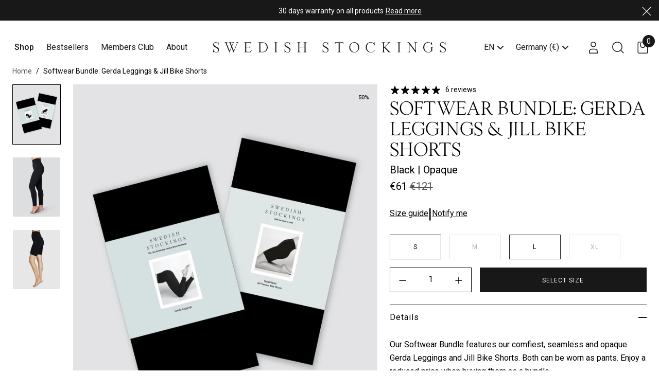

--- FILE ---
content_type: text/html; charset=utf-8
request_url: https://swedishstockings.com/products/softwear-bundle
body_size: 67052
content:
<!doctype html><html class="no-js" lang="en"><head><!-- Google Tag Manager -->
<script>
	(function (w, d, s, l, i) {
		w[l] = w[l] || [];
		w[l].push({ 'gtm.start': new Date().getTime(), event: 'gtm.js' });
		var f = d.getElementsByTagName(s)[0],
			j = d.createElement(s),
			dl = l != 'dataLayer' ? '&l=' + l : '';
		j.async = true;
		j.src = 'https://www.googletagmanager.com/gtm.js?id=' + i + dl;
		f.parentNode.insertBefore(j, f);
	})(window, document, 'script', 'dataLayer', 'GTM-PZLWG92');
</script>
<!-- End Google Tag Manager -->
<meta charset="utf-8"><meta content="IE=edge" http-equiv="X-UA-Compatible"><meta name="viewport" content="width=device-width,initial-scale=1,viewport-fit=cover"><meta content="" name="theme-color"><link rel="canonical" href="https://swedishstockings.com/products/softwear-bundle"><link crossorigin href="https://cdn.shopify.com" rel="preconnect"><link rel="shortcut icon" href="//swedishstockings.com/cdn/shop/files/FAVICON_32x32.png?v=1760954096" type="image/png"/><link rel="preconnect" href="https://fonts.googleapis.com"><link href="https://fonts.googleapis.com/css2?family=Roboto:ital,wght@0,400;0,500;1,400;1,500&display=swap" rel="stylesheet"><script id="pandectes-rules">
	/* PANDECTES-GDPR: DO NOT MODIFY AUTO GENERATED CODE OF THIS SCRIPT */
	
	window.PandectesSettings = {"store":{"id":7831289969,"plan":"plus","theme":"[Live] Swe-S x Panagora","primaryLocale":"en","adminMode":false},"tsPublished":1709714152,"declaration":{"showPurpose":false,"showProvider":false,"showDateGenerated":false},"language":{"languageMode":"Single","fallbackLanguage":"en","languageDetection":"browser","languagesSupported":[]},"texts":{"managed":{"headerText":{"en":"We respect your privacy"},"consentText":{"en":"This website uses cookies to ensure you get the best experience."},"dismissButtonText":{"en":"Ok"},"linkText":{"en":"Learn more"},"imprintText":{"en":"Imprint"},"preferencesButtonText":{"en":"Preferences"},"allowButtonText":{"en":"Accept"},"denyButtonText":{"en":"Decline"},"leaveSiteButtonText":{"en":"Leave this site"},"cookiePolicyText":{"en":"Cookie policy"},"preferencesPopupTitleText":{"en":"Manage consent preferences"},"preferencesPopupIntroText":{"en":"We use cookies to optimize website functionality, analyze the performance, and provide personalized experience to you. Some cookies are essential to make the website operate and function correctly. Those cookies cannot be disabled. In this window you can manage your preference of cookies."},"preferencesPopupCloseButtonText":{"en":"Close"},"preferencesPopupAcceptAllButtonText":{"en":"Accept all"},"preferencesPopupRejectAllButtonText":{"en":"Reject all"},"preferencesPopupSaveButtonText":{"en":"Save preferences"},"accessSectionTitleText":{"en":"Data portability"},"accessSectionParagraphText":{"en":"You have the right to request access to your data at any time."},"rectificationSectionTitleText":{"en":"Data Rectification"},"rectificationSectionParagraphText":{"en":"You have the right to request your data to be updated whenever you think it is appropriate."},"erasureSectionTitleText":{"en":"Right to be forgotten"},"erasureSectionParagraphText":{"en":"You have the right to ask all your data to be erased. After that, you will no longer be able to access your account."},"declIntroText":{"en":"We use cookies to optimize website functionality, analyze the performance, and provide personalized experience to you. Some cookies are essential to make the website operate and function correctly. Those cookies cannot be disabled. In this window you can manage your preference of cookies."}},"categories":{"strictlyNecessaryCookiesTitleText":{"en":"Strictly necessary cookies"},"functionalityCookiesTitleText":{"en":"Functional cookies"},"performanceCookiesTitleText":{"en":"Performance cookies"},"targetingCookiesTitleText":{"en":"Targeting cookies"},"unclassifiedCookiesTitleText":{"en":"Unclassified cookies"},"strictlyNecessaryCookiesDescriptionText":{"en":"These cookies are essential in order to enable you to move around the website and use its features, such as accessing secure areas of the website. The website cannot function properly without these cookies."},"functionalityCookiesDescriptionText":{"en":"These cookies enable the site to provide enhanced functionality and personalisation. They may be set by us or by third party providers whose services we have added to our pages. If you do not allow these cookies then some or all of these services may not function properly."},"performanceCookiesDescriptionText":{"en":"These cookies enable us to monitor and improve the performance of our website. For example, they allow us to count visits, identify traffic sources and see which parts of the site are most popular."},"targetingCookiesDescriptionText":{"en":"These cookies may be set through our site by our advertising partners. They may be used by those companies to build a profile of your interests and show you relevant adverts on other sites.    They do not store directly personal information, but are based on uniquely identifying your browser and internet device. If you do not allow these cookies, you will experience less targeted advertising."},"unclassifiedCookiesDescriptionText":{"en":"Unclassified cookies are cookies that we are in the process of classifying, together with the providers of individual cookies."}},"auto":{"declName":{"en":"Name"},"declPath":{"en":"Path"},"declType":{"en":"Type"},"declDomain":{"en":"Domain"},"declPurpose":{"en":"Purpose"},"declProvider":{"en":"Provider"},"declRetention":{"en":"Retention"},"declFirstParty":{"en":"First-party"},"declThirdParty":{"en":"Third-party"},"declSeconds":{"en":"seconds"},"declMinutes":{"en":"minutes"},"declHours":{"en":"hours"},"declDays":{"en":"days"},"declMonths":{"en":"months"},"declYears":{"en":"years"},"declSession":{"en":"Session"},"cookiesDetailsText":{"en":"Cookies details"},"preferencesPopupAlwaysAllowedText":{"en":"Always allowed"},"submitButton":{"en":"Submit"},"submittingButton":{"en":"Submitting..."},"cancelButton":{"en":"Cancel"},"guestsSupportInfoText":{"en":"Please login with your customer account to further proceed."},"guestsSupportEmailPlaceholder":{"en":"E-mail address"},"guestsSupportEmailValidationError":{"en":"Email is not valid"},"guestsSupportEmailSuccessTitle":{"en":"Thank you for your request"},"guestsSupportEmailFailureTitle":{"en":"A problem occurred"},"guestsSupportEmailSuccessMessage":{"en":"If you are registered as a customer of this store, you will soon receive an email with instructions on how to proceed."},"guestsSupportEmailFailureMessage":{"en":"Your request was not submitted. Please try again and if problem persists, contact store owner for assistance."},"confirmationSuccessTitle":{"en":"Your request is verified"},"confirmationFailureTitle":{"en":"A problem occurred"},"confirmationSuccessMessage":{"en":"We will soon get back to you as to your request."},"confirmationFailureMessage":{"en":"Your request was not verified. Please try again and if problem persists, contact store owner for assistance"},"consentSectionTitleText":{"en":"Your cookie consent"},"consentSectionNoConsentText":{"en":"You have not consented to the cookies policy of this website."},"consentSectionConsentedText":{"en":"You consented to the cookies policy of this website on"},"consentStatus":{"en":"Consent preference"},"consentDate":{"en":"Consent date"},"consentId":{"en":"Consent ID"},"consentSectionChangeConsentActionText":{"en":"Change consent preference"},"accessSectionGDPRRequestsActionText":{"en":"Data subject requests"},"accessSectionAccountInfoActionText":{"en":"Personal data"},"accessSectionOrdersRecordsActionText":{"en":"Orders"},"accessSectionDownloadReportActionText":{"en":"Request export"},"rectificationCommentPlaceholder":{"en":"Describe what you want to be updated"},"rectificationCommentValidationError":{"en":"Comment is required"},"rectificationSectionEditAccountActionText":{"en":"Request an update"},"erasureSectionRequestDeletionActionText":{"en":"Request personal data deletion"}}},"library":{"previewMode":false,"fadeInTimeout":0,"defaultBlocked":7,"showLink":true,"showImprintLink":false,"enabled":true,"cookie":{"name":"_pandectes_gdpr","expiryDays":365,"secure":true,"domain":""},"dismissOnScroll":false,"dismissOnWindowClick":false,"dismissOnTimeout":false,"palette":{"popup":{"background":"#000000","backgroundForCalculations":{"a":1,"b":0,"g":0,"r":0},"text":"#FFFFFF"},"button":{"background":"transparent","backgroundForCalculations":{"a":1,"b":255,"g":255,"r":255},"text":"#FFFFFF","textForCalculation":{"a":1,"b":255,"g":255,"r":255},"border":"#FFFFFF"}},"content":{"href":"https://swedishstockings.com/pages/privacy-policy","imprintHref":"/","close":"&#10005;","target":"","logo":"<img class=\"cc-banner-logo\" height=\"20\" width=\"20\" src=\"https://cdn.shopify.com/s/files/1/0078/3128/9969/t/62/assets/pandectes-logo.png?v=1657096647\" alt=\"Swedish Stockings\" />"},"window":"<div role=\"dialog\" aria-live=\"polite\" aria-label=\"cookieconsent\" aria-describedby=\"cookieconsent:desc\" id=\"pandectes-banner\" class=\"cc-window-wrapper cc-overlay-wrapper\"><div class=\"pd-cookie-banner-window cc-window {{classes}}\"><!--googleoff: all-->{{children}}<!--googleon: all--></div></div>","compliance":{"custom":"<div class=\"cc-compliance cc-highlight\">{{preferences}}{{allow}}{{deny}}</div>"},"type":"custom","layouts":{"basic":"{{logo}}{{messagelink}}{{compliance}}"},"position":"overlay","theme":"wired","revokable":false,"animateRevokable":false,"revokableReset":false,"revokableLogoUrl":"https://cdn.shopify.com/s/files/1/0078/3128/9969/t/62/assets/pandectes-reopen-logo.png?v=1709714152","revokablePlacement":"bottom-left","revokableMarginHorizontal":15,"revokableMarginVertical":15,"static":false,"autoAttach":true,"hasTransition":true,"blacklistPage":[""]},"geolocation":{"brOnly":false,"caOnly":false,"euOnly":false},"dsr":{"guestsSupport":false,"accessSectionDownloadReportAuto":false},"banner":{"resetTs":1657096113,"extraCss":"        .cc-banner-logo {max-width: 26em!important;}    @media(min-width: 768px) {.cc-window.cc-floating{max-width: 26em!important;width: 26em!important;}}    .cc-message, .cc-header, .cc-logo {text-align: left}    .cc-window-wrapper{z-index: 2147483647;-webkit-transition: opacity 1s ease;  transition: opacity 1s ease;}    .cc-window{padding: 18px!important;z-index: 2147483647;font-family: inherit;}    .cc-header{font-family: inherit;}    .pd-cp-ui{font-family: inherit; background-color: #000000;color:#FFFFFF;}    button.pd-cp-btn, a.pd-cp-btn{}    input + .pd-cp-preferences-slider{background-color: rgba(255, 255, 255, 0.3)}    .pd-cp-scrolling-section::-webkit-scrollbar{background-color: rgba(255, 255, 255, 0.3)}    input:checked + .pd-cp-preferences-slider{background-color: rgba(255, 255, 255, 1)}    .pd-cp-scrolling-section::-webkit-scrollbar-thumb {background-color: rgba(255, 255, 255, 1)}    .pd-cp-ui-close{color:#FFFFFF;}    .pd-cp-preferences-slider:before{background-color: #000000}    .pd-cp-title:before {border-color: #FFFFFF!important}    .pd-cp-preferences-slider{background-color:#FFFFFF}    .pd-cp-toggle{color:#FFFFFF!important}    @media(max-width:699px) {.pd-cp-ui-close-top svg {fill: #FFFFFF}}    .pd-cp-toggle:hover,.pd-cp-toggle:visited,.pd-cp-toggle:active{color:#FFFFFF!important}    .pd-cookie-banner-window {box-shadow: 0 0 18px rgb(0 0 0 / 20%);}  ","customJavascript":null,"showPoweredBy":false,"hybridStrict":false,"cookiesBlockedByDefault":"7","isActive":true,"implicitSavePreferences":true,"cookieIcon":false,"blockBots":false,"showCookiesDetails":true,"hasTransition":true,"blockingPage":false,"showOnlyLandingPage":false,"leaveSiteUrl":"https://www.google.com","linkRespectStoreLang":false},"cookies":{"0":[{"name":"localization","domain":"swedishstockings.com","path":"/","provider":"Shopify","firstParty":true,"retention":"1 year(s)","expires":1,"unit":"declYears","purpose":{"en":""}},{"name":"secure_customer_sig","domain":"swedishstockings.com","path":"/","provider":"Shopify","firstParty":true,"retention":"1 year(s)","expires":1,"unit":"declYears","purpose":{"en":"Used in connection with customer login."}},{"name":"keep_alive","domain":"swedishstockings.com","path":"/","provider":"Shopify","firstParty":true,"retention":"1 year(s)","expires":1,"unit":"declYears","purpose":{"en":"Used in connection with buyer localization."}},{"name":"shopify_pay_redirect","domain":"swedishstockings.com","path":"/","provider":"Shopify","firstParty":true,"retention":"1 year(s)","expires":1,"unit":"declYears","purpose":{"en":"The cookie is necessary for the secure checkout and payment function on the website. This function is provided by shopify.com."}},{"name":"cart_currency","domain":"swedishstockings.com","path":"/","provider":"Shopify","firstParty":true,"retention":"1 year(s)","expires":1,"unit":"declYears","purpose":{"en":"The cookie is necessary for the secure checkout and payment function on the website. This function is provided by shopify.com."}},{"name":"_secure_session_id","domain":"swedishstockings.com","path":"/","provider":"Shopify","firstParty":true,"retention":"1 year(s)","expires":1,"unit":"declYears","purpose":{"en":"Used in connection with navigation through a storefront."}},{"name":"_cmp_a","domain":".swedishstockings.com","path":"/","provider":"Shopify","firstParty":true,"retention":"1 day(s)","expires":1,"unit":"declDays","purpose":{"en":"Used for managing customer privacy settings."}},{"name":"_tracking_consent","domain":".swedishstockings.com","path":"/","provider":"Shopify","firstParty":true,"retention":"1 year(s)","expires":1,"unit":"declYears","purpose":{"en":"Tracking preferences."}},{"name":"_pandectes_gdpr","domain":".swedishstockings.com","path":"/","provider":"Pandectes","firstParty":true,"retention":"1 year(s)","expires":1,"unit":"declYears","purpose":{"en":"Used for the functionality of the cookies consent banner."}}],"1":[{"name":"_pandectes_gdpr","domain":"swedishstockings.com","path":"/","provider":"Pandectes","firstParty":true,"retention":"1 year(s)","expires":1,"unit":"declYears","purpose":{"en":"Used for the functionality of the cookies consent banner."}},{"name":"_s","domain":".swedishstockings.com","path":"/","provider":"Shopify","firstParty":true,"retention":"1 year(s)","expires":1,"unit":"declYears","purpose":{"en":"Shopify analytics."}},{"name":"_shopify_sa_p","domain":".swedishstockings.com","path":"/","provider":"Shopify","firstParty":true,"retention":"1 year(s)","expires":1,"unit":"declYears","purpose":{"en":"Shopify analytics relating to marketing & referrals."}},{"name":"_y","domain":".swedishstockings.com","path":"/","provider":"Shopify","firstParty":true,"retention":"1 year(s)","expires":1,"unit":"declYears","purpose":{"en":"Shopify analytics."}},{"name":"_shopify_sa_t","domain":".swedishstockings.com","path":"/","provider":"Shopify","firstParty":true,"retention":"1 year(s)","expires":1,"unit":"declYears","purpose":{"en":"Shopify analytics relating to marketing & referrals."}},{"name":"_pinterest_ct_ua","domain":".ct.pinterest.com","path":"/","provider":"Pinterest","firstParty":false,"retention":"1 year(s)","expires":1,"unit":"declYears","purpose":{"en":"Used to group actions across pages."}},{"name":"locale_bar_accepted","domain":"swedishstockings.com","path":"/","provider":"GrizzlyAppsSRL","firstParty":true,"retention":"Session","expires":-54,"unit":"declYears","purpose":{"en":"This cookie is provided by the app (BEST Currency Converter) and is used to secure the currency chosen by the customer."}},{"name":"_hjSessionUser_2040351","domain":".swedishstockings.com","path":"/","provider":"Hotjar","firstParty":true,"retention":"1 year(s)","expires":1,"unit":"declYears","purpose":{"en":""}},{"name":"_hjSession_2040351","domain":".swedishstockings.com","path":"/","provider":"Hotjar","firstParty":true,"retention":"30 minute(s)","expires":30,"unit":"declMinutes","purpose":{"en":""}}],"2":[{"name":"_gid","domain":".swedishstockings.com","path":"/","provider":"Google","firstParty":true,"retention":"1 year(s)","expires":1,"unit":"declYears","purpose":{"en":"Cookie is placed by Google Analytics to count and track pageviews."}},{"name":"_shopify_y","domain":".swedishstockings.com","path":"/","provider":"Shopify","firstParty":true,"retention":"1 year(s)","expires":1,"unit":"declYears","purpose":{"en":"Shopify analytics."}},{"name":"_landing_page","domain":".swedishstockings.com","path":"/","provider":"Shopify","firstParty":true,"retention":"1 year(s)","expires":1,"unit":"declYears","purpose":{"en":"Tracks landing pages."}},{"name":"_ga","domain":".swedishstockings.com","path":"/","provider":"Google","firstParty":true,"retention":"1 year(s)","expires":1,"unit":"declYears","purpose":{"en":"Cookie is set by Google Analytics with unknown functionality"}},{"name":"_orig_referrer","domain":".swedishstockings.com","path":"/","provider":"Shopify","firstParty":true,"retention":"1 year(s)","expires":1,"unit":"declYears","purpose":{"en":"Tracks landing pages."}},{"name":"_shopify_s","domain":".swedishstockings.com","path":"/","provider":"Shopify","firstParty":true,"retention":"1 year(s)","expires":1,"unit":"declYears","purpose":{"en":"Shopify analytics."}},{"name":"_gat","domain":".swedishstockings.com","path":"/","provider":"Google","firstParty":true,"retention":"1 year(s)","expires":1,"unit":"declYears","purpose":{"en":"Cookie is placed by Google Analytics to filter requests from bots."}},{"name":"_shopify_sa_t","domain":"swedishstockings.com","path":"/","provider":"Shopify","firstParty":true,"retention":"30 minute(s)","expires":30,"unit":"declMinutes","purpose":{"en":"Shopify analytics relating to marketing & referrals."}},{"name":"_shopify_sa_p","domain":"swedishstockings.com","path":"/","provider":"Shopify","firstParty":true,"retention":"30 minute(s)","expires":30,"unit":"declMinutes","purpose":{"en":"Shopify analytics relating to marketing & referrals."}},{"name":"_shopify_s","domain":"com","path":"/","provider":"Shopify","firstParty":false,"retention":"Session","expires":1,"unit":"declSeconds","purpose":{"en":"Shopify analytics."}},{"name":"_boomr_clss","domain":"https://swedishstockings.com","path":"/","provider":"Shopify","firstParty":true,"retention":"Persistent","expires":1,"unit":"declYears","purpose":{"en":"Used to monitor and optimize the performance of Shopify stores."}},{"name":"_ga_0705KY7TR6","domain":".swedishstockings.com","path":"/","provider":"Google","firstParty":true,"retention":"1 year(s)","expires":1,"unit":"declYears","purpose":{"en":""}},{"name":"_ga_H9RY5S7DSL","domain":".swedishstockings.com","path":"/","provider":"Google","firstParty":true,"retention":"1 year(s)","expires":1,"unit":"declYears","purpose":{"en":""}}],"4":[{"name":"_fbp","domain":".swedishstockings.com","path":"/","provider":"Facebook","firstParty":true,"retention":"1 year(s)","expires":1,"unit":"declYears","purpose":{"en":"Cookie is placed by Facebook to track visits across websites."}},{"name":"__kla_id","domain":"swedishstockings.com","path":"/","provider":"Klaviyo","firstParty":true,"retention":"1 year(s)","expires":1,"unit":"declYears","purpose":{"en":"Tracks when someone clicks through a Klaviyo email to your website."}},{"name":"_pin_unauth","domain":".swedishstockings.com","path":"/","provider":"Pinterest","firstParty":true,"retention":"1 year(s)","expires":1,"unit":"declYears","purpose":{"en":""}},{"name":"_gcl_au","domain":".swedishstockings.com","path":"/","provider":"Google","firstParty":true,"retention":"3 month(s)","expires":3,"unit":"declMonths","purpose":{"en":"Cookie is placed by Google Tag Manager to track conversions."}},{"name":"test_cookie","domain":".doubleclick.net","path":"/","provider":"Google","firstParty":false,"retention":"15 minute(s)","expires":15,"unit":"declMinutes","purpose":{"en":"To measure the visitors’ actions after they click through from an advert. Expires after each visit."}},{"name":"_ttp","domain":".tiktok.com","path":"/","provider":"TikTok","firstParty":false,"retention":"1 year(s)","expires":1,"unit":"declYears","purpose":{"en":"To measure and improve the performance of your advertising campaigns and to personalize the user's experience (including ads) on TikTok."}},{"name":"_tt_enable_cookie","domain":".swedishstockings.com","path":"/","provider":"TikTok","firstParty":true,"retention":"1 year(s)","expires":1,"unit":"declYears","purpose":{"en":"Used to identify a visitor."}},{"name":"_ttp","domain":".swedishstockings.com","path":"/","provider":"TikTok","firstParty":true,"retention":"1 year(s)","expires":1,"unit":"declYears","purpose":{"en":"To measure and improve the performance of your advertising campaigns and to personalize the user's experience (including ads) on TikTok."}},{"name":"wpm-domain-test","domain":"swedishstockings.com","path":"/","provider":"Shopify","firstParty":true,"retention":"Session","expires":1,"unit":"declSeconds","purpose":{"en":"Used to test the storage of parameters about products added to the cart or payment currency"}},{"name":"IDE","domain":".doubleclick.net","path":"/","provider":"Google","firstParty":false,"retention":"1 year(s)","expires":1,"unit":"declYears","purpose":{"en":"To measure the visitors’ actions after they click through from an advert. Expires after 1 year."}},{"name":"lastExternalReferrerTime","domain":"https://swedishstockings.com","path":"/","provider":"Facebook","firstParty":true,"retention":"Persistent","expires":1,"unit":"declYears","purpose":{"en":"Contains the timestamp of the last update of the lastExternalReferrer cookie."}},{"name":"wpm-domain-test","domain":"com","path":"/","provider":"Shopify","firstParty":false,"retention":"Session","expires":1,"unit":"declSeconds","purpose":{"en":"Used to test the storage of parameters about products added to the cart or payment currency"}},{"name":"lastExternalReferrer","domain":"https://swedishstockings.com","path":"/","provider":"Facebook","firstParty":true,"retention":"Persistent","expires":1,"unit":"declYears","purpose":{"en":"Detects how the user reached the website by registering their last URL-address."}},{"name":"tt_sessionId","domain":"https://swedishstockings.com","path":"/","provider":"TikTok","firstParty":true,"retention":"Session","expires":1,"unit":"declYears","purpose":{"en":"Used by the social networking service, TikTok, for tracking the use of embedded services."}},{"name":"tt_pixel_session_index","domain":"https://swedishstockings.com","path":"/","provider":"TikTok","firstParty":true,"retention":"Session","expires":1,"unit":"declYears","purpose":{"en":"Used by the social networking service, TikTok, for tracking the use of embedded services."}},{"name":"tt_appInfo","domain":"https://swedishstockings.com","path":"/","provider":"TikTok","firstParty":true,"retention":"Session","expires":1,"unit":"declYears","purpose":{"en":"Used by the social networking service, TikTok, for tracking the use of embedded services."}}],"8":[{"name":"CozySwitcherOnce","domain":"swedishstockings.com","path":"/","provider":"Unknown","firstParty":true,"retention":"Session","expires":1,"unit":"declDays","purpose":{"en":""}},{"name":"ar_debug","domain":".pinterest.com","path":"/","provider":"Unknown","firstParty":false,"retention":"1 year(s)","expires":1,"unit":"declYears","purpose":{"en":""}},{"name":"hjViewportId","domain":"https://swedishstockings.com","path":"/","provider":"Unknown","firstParty":true,"retention":"Session","expires":1,"unit":"declYears","purpose":{"en":""}},{"name":"hjActiveViewportIds","domain":"https://swedishstockings.com","path":"/","provider":"Unknown","firstParty":true,"retention":"Persistent","expires":1,"unit":"declYears","purpose":{"en":""}},{"name":"smile_shopify_data","domain":"https://swedishstockings.com","path":"/","provider":"Unknown","firstParty":true,"retention":"Persistent","expires":1,"unit":"declYears","purpose":{"en":""}},{"name":"klaviyoOnsite","domain":"https://swedishstockings.com","path":"/","provider":"Unknown","firstParty":true,"retention":"Persistent","expires":1,"unit":"declYears","purpose":{"en":""}},{"name":"_hjLocalStorageTest","domain":"https://swedishstockings.com","path":"/","provider":"Unknown","firstParty":true,"retention":"Persistent","expires":1,"unit":"declYears","purpose":{"en":""}},{"name":"local-storage-test","domain":"https://swedishstockings.com","path":"/","provider":"Unknown","firstParty":true,"retention":"Persistent","expires":1,"unit":"declYears","purpose":{"en":""}},{"name":"_kla_test","domain":"https://swedishstockings.com","path":"/","provider":"Unknown","firstParty":true,"retention":"Persistent","expires":1,"unit":"declYears","purpose":{"en":""}},{"name":"__storage_test__","domain":"https://swedishstockings.com","path":"/","provider":"Unknown","firstParty":true,"retention":"Persistent","expires":1,"unit":"declYears","purpose":{"en":""}},{"name":"is_eu","domain":"https://swedishstockings.com","path":"/","provider":"Unknown","firstParty":true,"retention":"Session","expires":1,"unit":"declYears","purpose":{"en":""}},{"name":"klaviyoPagesVisitCount","domain":"https://swedishstockings.com","path":"/","provider":"Unknown","firstParty":true,"retention":"Session","expires":1,"unit":"declYears","purpose":{"en":""}},{"name":"rc::a","domain":"https://www.recaptcha.net","path":"/","provider":"Unknown","firstParty":false,"retention":"Persistent","expires":1,"unit":"declYears","purpose":{"en":""}},{"name":"rc::c","domain":"https://www.recaptcha.net","path":"/","provider":"Unknown","firstParty":false,"retention":"Session","expires":1,"unit":"declYears","purpose":{"en":""}},{"name":"_hjSessionStorageTest","domain":"https://swedishstockings.com","path":"/","provider":"Unknown","firstParty":true,"retention":"Session","expires":1,"unit":"declYears","purpose":{"en":""}},{"name":"bugsnag-anonymous-id","domain":"https://pay.shopify.com","path":"/","provider":"Unknown","firstParty":false,"retention":"Persistent","expires":1,"unit":"declYears","purpose":{"en":""}}]},"blocker":{"isActive":false,"googleConsentMode":{"id":"","analyticsId":"","isActive":false,"adStorageCategory":4,"analyticsStorageCategory":2,"personalizationStorageCategory":1,"functionalityStorageCategory":1,"customEvent":true,"securityStorageCategory":0,"redactData":true,"urlPassthrough":false},"facebookPixel":{"id":"","isActive":false,"ldu":false},"rakuten":{"isActive":false,"cmp":false,"ccpa":false},"defaultBlocked":7,"patterns":{"whiteList":[],"blackList":{"1":[],"2":[],"4":[],"8":[]},"iframesWhiteList":[],"iframesBlackList":{"1":[],"2":[],"4":[],"8":[]},"beaconsWhiteList":[],"beaconsBlackList":{"1":[],"2":[],"4":[],"8":[]}}}}
	
	!function(){"use strict";window.PandectesRules=window.PandectesRules||{},window.PandectesRules.manualBlacklist={1:[],2:[],4:[]},window.PandectesRules.blacklistedIFrames={1:[],2:[],4:[]},window.PandectesRules.blacklistedCss={1:[],2:[],4:[]},window.PandectesRules.blacklistedBeacons={1:[],2:[],4:[]};var e="javascript/blocked",t="_pandectes_gdpr";function n(e){return new RegExp(e.replace(/[/\\.+?$()]/g,"\\$&").replace("*","(.*)"))}var a=function(e){try{return JSON.parse(e)}catch(e){return!1}},r=function(e){var t=arguments.length>1&&void 0!==arguments[1]?arguments[1]:"log",n=new URLSearchParams(window.location.search);n.get("log")&&console[t]("PandectesRules: ".concat(e))};function i(e,t){var n=Object.keys(e);if(Object.getOwnPropertySymbols){var a=Object.getOwnPropertySymbols(e);t&&(a=a.filter((function(t){return Object.getOwnPropertyDescriptor(e,t).enumerable}))),n.push.apply(n,a)}return n}function o(e){for(var t=1;t<arguments.length;t++){var n=null!=arguments[t]?arguments[t]:{};t%2?i(Object(n),!0).forEach((function(t){s(e,t,n[t])})):Object.getOwnPropertyDescriptors?Object.defineProperties(e,Object.getOwnPropertyDescriptors(n)):i(Object(n)).forEach((function(t){Object.defineProperty(e,t,Object.getOwnPropertyDescriptor(n,t))}))}return e}function s(e,t,n){return t in e?Object.defineProperty(e,t,{value:n,enumerable:!0,configurable:!0,writable:!0}):e[t]=n,e}function c(e,t){return function(e){if(Array.isArray(e))return e}(e)||function(e,t){var n=null==e?null:"undefined"!=typeof Symbol&&e[Symbol.iterator]||e["@@iterator"];if(null==n)return;var a,r,i=[],o=!0,s=!1;try{for(n=n.call(e);!(o=(a=n.next()).done)&&(i.push(a.value),!t||i.length!==t);o=!0);}catch(e){s=!0,r=e}finally{try{o||null==n.return||n.return()}finally{if(s)throw r}}return i}(e,t)||d(e,t)||function(){throw new TypeError("Invalid attempt to destructure non-iterable instance.\nIn order to be iterable, non-array objects must have a [Symbol.iterator]() method.")}()}function l(e){return function(e){if(Array.isArray(e))return u(e)}(e)||function(e){if("undefined"!=typeof Symbol&&null!=e[Symbol.iterator]||null!=e["@@iterator"])return Array.from(e)}(e)||d(e)||function(){throw new TypeError("Invalid attempt to spread non-iterable instance.\nIn order to be iterable, non-array objects must have a [Symbol.iterator]() method.")}()}function d(e,t){if(e){if("string"==typeof e)return u(e,t);var n=Object.prototype.toString.call(e).slice(8,-1);return"Object"===n&&e.constructor&&(n=e.constructor.name),"Map"===n||"Set"===n?Array.from(e):"Arguments"===n||/^(?:Ui|I)nt(?:8|16|32)(?:Clamped)?Array$/.test(n)?u(e,t):void 0}}function u(e,t){(null==t||t>e.length)&&(t=e.length);for(var n=0,a=new Array(t);n<t;n++)a[n]=e[n];return a}var p=window.PandectesRulesSettings||window.PandectesSettings,f=!(void 0===window.dataLayer||!Array.isArray(window.dataLayer)||!window.dataLayer.some((function(e){return"pandectes_full_scan"===e.event})));r("userAgent -> ".concat(window.navigator.userAgent.substring(0,50)));var g=function(){var e,n=arguments.length>0&&void 0!==arguments[0]?arguments[0]:t,r="; "+document.cookie,i=r.split("; "+n+"=");if(i.length<2)e={};else{var o=i.pop(),s=o.split(";");e=window.atob(s.shift())}var c=a(e);return!1!==c?c:e}(),y=p.banner.isActive,h=p.blocker,w=h.defaultBlocked,m=h.patterns,v=g&&null!==g.preferences&&void 0!==g.preferences?g.preferences:null,b=f?0:y?null===v?w:v:0,k={1:0==(1&b),2:0==(2&b),4:0==(4&b)},L=m.blackList,_=m.whiteList,S=m.iframesBlackList,P=m.iframesWhiteList,C=m.beaconsBlackList,A=m.beaconsWhiteList,B={blackList:[],whiteList:[],iframesBlackList:{1:[],2:[],4:[],8:[]},iframesWhiteList:[],beaconsBlackList:{1:[],2:[],4:[],8:[]},beaconsWhiteList:[]};[1,2,4].map((function(e){var t;k[e]||((t=B.blackList).push.apply(t,l(L[e].length?L[e].map(n):[])),B.iframesBlackList[e]=S[e].length?S[e].map(n):[],B.beaconsBlackList[e]=C[e].length?C[e].map(n):[])})),B.whiteList=_.length?_.map(n):[],B.iframesWhiteList=P.length?P.map(n):[],B.beaconsWhiteList=A.length?A.map(n):[];var E={scripts:[],iframes:{1:[],2:[],4:[]},beacons:{1:[],2:[],4:[]},css:{1:[],2:[],4:[]}},I=function(t,n){return t&&(!n||n!==e)&&(!B.blackList||B.blackList.some((function(e){return e.test(t)})))&&(!B.whiteList||B.whiteList.every((function(e){return!e.test(t)})))},O=function(e){var t=e.getAttribute("src");return B.blackList&&B.blackList.every((function(e){return!e.test(t)}))||B.whiteList&&B.whiteList.some((function(e){return e.test(t)}))},j=function(e,t){var n=B.iframesBlackList[t],a=B.iframesWhiteList;return e&&(!n||n.some((function(t){return t.test(e)})))&&(!a||a.every((function(t){return!t.test(e)})))},R=function(e,t){var n=B.beaconsBlackList[t],a=B.beaconsWhiteList;return e&&(!n||n.some((function(t){return t.test(e)})))&&(!a||a.every((function(t){return!t.test(e)})))},T=new MutationObserver((function(e){for(var t=0;t<e.length;t++)for(var n=e[t].addedNodes,a=0;a<n.length;a++){var r=n[a],i=r.dataset&&r.dataset.cookiecategory;if(1===r.nodeType&&"LINK"===r.tagName){var o=r.dataset&&r.dataset.href;if(o&&i)switch(i){case"functionality":case"C0001":E.css[1].push(o);break;case"performance":case"C0002":E.css[2].push(o);break;case"targeting":case"C0003":E.css[4].push(o)}}}})),x=new MutationObserver((function(t){for(var n=0;n<t.length;n++)for(var a=t[n].addedNodes,r=function(t){var n=a[t],r=n.src||n.dataset&&n.dataset.src,i=n.dataset&&n.dataset.cookiecategory;if(1===n.nodeType&&"IFRAME"===n.tagName){if(r){var o=!1;j(r,1)||"functionality"===i||"C0001"===i?(o=!0,E.iframes[1].push(r)):j(r,2)||"performance"===i||"C0002"===i?(o=!0,E.iframes[2].push(r)):(j(r,4)||"targeting"===i||"C0003"===i)&&(o=!0,E.iframes[4].push(r)),o&&(n.removeAttribute("src"),n.setAttribute("data-src",r))}}else if(1===n.nodeType&&"IMG"===n.tagName){if(r){var s=!1;R(r,1)?(s=!0,E.beacons[1].push(r)):R(r,2)?(s=!0,E.beacons[2].push(r)):R(r,4)&&(s=!0,E.beacons[4].push(r)),s&&(n.removeAttribute("src"),n.setAttribute("data-src",r))}}else if(1===n.nodeType&&"LINK"===n.tagName){var c=n.dataset&&n.dataset.href;if(c&&i)switch(i){case"functionality":case"C0001":E.css[1].push(c);break;case"performance":case"C0002":E.css[2].push(c);break;case"targeting":case"C0003":E.css[4].push(c)}}else if(1===n.nodeType&&"SCRIPT"===n.tagName){var l=n.type,d=!1;if(I(r,l))d=!0;else if(r&&i)switch(i){case"functionality":case"C0001":d=!0,window.PandectesRules.manualBlacklist[1].push(r);break;case"performance":case"C0002":d=!0,window.PandectesRules.manualBlacklist[2].push(r);break;case"targeting":case"C0003":d=!0,window.PandectesRules.manualBlacklist[4].push(r)}if(d){E.scripts.push([n,l]),n.type=e;n.addEventListener("beforescriptexecute",(function t(a){n.getAttribute("type")===e&&a.preventDefault(),n.removeEventListener("beforescriptexecute",t)})),n.parentElement&&n.parentElement.removeChild(n)}}},i=0;i<a.length;i++)r(i)})),N=document.createElement,D={src:Object.getOwnPropertyDescriptor(HTMLScriptElement.prototype,"src"),type:Object.getOwnPropertyDescriptor(HTMLScriptElement.prototype,"type")};window.PandectesRules.unblockCss=function(e){var t=E.css[e]||[];t.length&&r("Unblocking CSS for ".concat(e)),t.forEach((function(e){var t=document.querySelector('link[data-href^="'.concat(e,'"]'));t.removeAttribute("data-href"),t.href=e})),E.css[e]=[]},window.PandectesRules.unblockIFrames=function(e){var t=E.iframes[e]||[];t.length&&r("Unblocking IFrames for ".concat(e)),B.iframesBlackList[e]=[],t.forEach((function(e){var t=document.querySelector('iframe[data-src^="'.concat(e,'"]'));t.removeAttribute("data-src"),t.src=e})),E.iframes[e]=[]},window.PandectesRules.unblockBeacons=function(e){var t=E.beacons[e]||[];t.length&&r("Unblocking Beacons for ".concat(e)),B.beaconsBlackList[e]=[],t.forEach((function(e){var t=document.querySelector('img[data-src^="'.concat(e,'"]'));t.removeAttribute("data-src"),t.src=e})),E.beacons[e]=[]},window.PandectesRules.unblockInlineScripts=function(e){var t=1===e?"functionality":2===e?"performance":"targeting";document.querySelectorAll('script[type="javascript/blocked"][data-cookiecategory="'.concat(t,'"]')).forEach((function(e){var t=e.textContent;e.parentNode.removeChild(e);var n=document.createElement("script");n.type="text/javascript",n.textContent=t,document.body.appendChild(n)}))},window.PandectesRules.unblock=function(t){t.length<1?(B.blackList=[],B.whiteList=[],B.iframesBlackList=[],B.iframesWhiteList=[]):(B.blackList&&(B.blackList=B.blackList.filter((function(e){return t.every((function(t){return"string"==typeof t?!e.test(t):t instanceof RegExp?e.toString()!==t.toString():void 0}))}))),B.whiteList&&(B.whiteList=[].concat(l(B.whiteList),l(t.map((function(e){if("string"==typeof e){var t=".*"+n(e)+".*";if(B.whiteList.every((function(e){return e.toString()!==t.toString()})))return new RegExp(t)}else if(e instanceof RegExp&&B.whiteList.every((function(t){return t.toString()!==e.toString()})))return e;return null})).filter(Boolean)))));for(var a=document.querySelectorAll('script[type="'.concat(e,'"]')),i=0;i<a.length;i++){var o=a[i];O(o)&&(E.scripts.push([o,"application/javascript"]),o.parentElement.removeChild(o))}var s=0;l(E.scripts).forEach((function(e,t){var n=c(e,2),a=n[0],r=n[1];if(O(a)){for(var i=document.createElement("script"),o=0;o<a.attributes.length;o++){var l=a.attributes[o];"src"!==l.name&&"type"!==l.name&&i.setAttribute(l.name,a.attributes[o].value)}i.setAttribute("src",a.src),i.setAttribute("type",r||"application/javascript"),document.head.appendChild(i),E.scripts.splice(t-s,1),s++}})),0==B.blackList.length&&0===B.iframesBlackList[1].length&&0===B.iframesBlackList[2].length&&0===B.iframesBlackList[4].length&&0===B.beaconsBlackList[1].length&&0===B.beaconsBlackList[2].length&&0===B.beaconsBlackList[4].length&&(r("Disconnecting observers"),x.disconnect(),T.disconnect())};var M,z,W=p.store.adminMode,F=p.blocker,U=F.defaultBlocked;M=function(){!function(){var e=window.Shopify.trackingConsent;if(!1!==e.shouldShowBanner()||null!==v||7!==U)try{var t=W&&!(window.Shopify&&window.Shopify.AdminBarInjector),n={preferences:0==(1&b)||f||t,analytics:0==(2&b)||f||t,marketing:0==(4&b)||f||t};e.firstPartyMarketingAllowed()===n.marketing&&e.analyticsProcessingAllowed()===n.analytics&&e.preferencesProcessingAllowed()===n.preferences||e.setTrackingConsent(n,(function(e){e&&e.error?r("Shopify.customerPrivacy API - failed to setTrackingConsent"):r("Shopify.customerPrivacy API - setTrackingConsent(".concat(JSON.stringify(n),")"))}))}catch(e){r("Shopify.customerPrivacy API - exception")}}(),function(){var e=window.Shopify.trackingConsent,t=e.currentVisitorConsent();if(F.gpcIsActive&&"CCPA"===e.getRegulation()&&"no"===t.gpc&&"yes"!==t.sale_of_data){var n={sale_of_data:!1};e.setTrackingConsent(n,(function(e){e&&e.error?r("Shopify.customerPrivacy API - failed to setTrackingConsent({".concat(JSON.stringify(n),")")):r("Shopify.customerPrivacy API - setTrackingConsent(".concat(JSON.stringify(n),")"))}))}}()},z=null,window.Shopify&&window.Shopify.loadFeatures&&window.Shopify.trackingConsent?M():z=setInterval((function(){window.Shopify&&window.Shopify.loadFeatures&&(clearInterval(z),window.Shopify.loadFeatures([{name:"consent-tracking-api",version:"0.1"}],(function(e){e?r("Shopify.customerPrivacy API - failed to load"):(r("Shopify.customerPrivacy API - loaded"),r("Shopify.customerPrivacy.shouldShowBanner() -> "+window.Shopify.trackingConsent.shouldShowBanner()),M())})))}),10);var q=p.banner.isActive,J=p.blocker.googleConsentMode,H=J.isActive,$=J.customEvent,G=J.id,K=J.analyticsId,V=J.redactData,Y=J.urlPassthrough,Q=J.adStorageCategory,X=J.analyticsStorageCategory,Z=J.functionalityStorageCategory,ee=J.personalizationStorageCategory,te=J.securityStorageCategory,ne=J.dataLayerProperty,ae=void 0===ne?"dataLayer":ne,re=J.waitForUpdate,ie=void 0===re?2e3:re;function oe(){window[ae].push(arguments)}window[ae]=window[ae]||[];var se,ce,le={hasInitialized:!1,ads_data_redaction:!1,url_passthrough:!1,data_layer_property:"dataLayer",storage:{ad_storage:"granted",ad_user_data:"granted",ad_personalization:"granted",analytics_storage:"granted",functionality_storage:"granted",personalization_storage:"granted",security_storage:"granted",wait_for_update:2e3}};if(q&&H){var de=0==(b&Q)?"granted":"denied",ue=0==(b&X)?"granted":"denied",pe=0==(b&Z)?"granted":"denied",fe=0==(b&ee)?"granted":"denied",ge=0==(b&te)?"granted":"denied";if(le.hasInitialized=!0,le.ads_data_redaction="denied"===de&&V,le.url_passthrough=Y,le.storage.ad_storage=de,le.storage.ad_user_data=de,le.storage.ad_personalization=de,le.storage.analytics_storage=ue,le.storage.functionality_storage=pe,le.storage.personalization_storage=fe,le.storage.security_storage=ge,le.storage.wait_for_update="denied"===ue||"denied"===de?ie:2e3,le.data_layer_property=ae||"dataLayer",le.ads_data_redaction&&oe("set","ads_data_redaction",le.ads_data_redaction),le.url_passthrough&&oe("set","url_passthrough",le.url_passthrough),oe("consent","default",le.storage),r("Google consent mode initialized"),G.length){window[le.data_layer_property].push({"gtm.start":(new Date).getTime(),event:"gtm.js"}),window[le.data_layer_property].push({"pandectes.start":(new Date).getTime(),event:"pandectes-rules.min.js"});var ye=document.createElement("script"),he="dataLayer"!==le.data_layer_property?"&l=".concat(le.data_layer_property):"";ye.async=!0,ye.src="https://www.googletagmanager.com/gtm.js?id=".concat(G).concat(he),document.head.appendChild(ye)}if(K.length){window[le.data_layer_property].push({"pandectes.start":(new Date).getTime(),event:"pandectes-rules.min.js"});var we=document.createElement("script");we.async=!0,we.src="https://www.googletagmanager.com/gtag/js?id=".concat(K),document.head.appendChild(we),oe("js",new Date),oe("config",K)}}q&&$&&(ce=7===(se=b)?"deny":0===se?"allow":"mixed",window[ae].push({event:"Pandectes_Consent_Update",pandectes_status:ce,pandectes_categories:{C0000:"allow",C0001:k[1]?"allow":"deny",C0002:k[2]?"allow":"deny",C0003:k[4]?"allow":"deny"}}),r("PandectesCustomEvent pushed to the dataLayer"));var me=p.blocker,ve=me.klaviyoIsActive,be=me.googleConsentMode.adStorageCategory;ve&&window.addEventListener("PandectesEvent_OnConsent",(function(e){var t=e.detail.preferences;if(null!=t){var n=0==(t&be)?"granted":"denied";void 0!==window.klaviyo&&window.klaviyo.isIdentified()&&window.klaviyo.push(["identify",{ad_personalization:n,ad_user_data:n}])}})),window.PandectesRules.gcm=le;var ke=p.banner.isActive,Le=p.blocker.isActive;r("Blocker -> "+(Le?"Active":"Inactive")),r("Banner -> "+(ke?"Active":"Inactive")),r("ActualPrefs -> "+b);var _e=null===v&&/\/checkouts\//.test(window.location.pathname);0!==b&&!1===f&&Le&&!_e?(r("Blocker will execute"),document.createElement=function(){for(var t=arguments.length,n=new Array(t),a=0;a<t;a++)n[a]=arguments[a];if("script"!==n[0].toLowerCase())return N.bind?N.bind(document).apply(void 0,n):N;var r=N.bind(document).apply(void 0,n);try{Object.defineProperties(r,{src:o(o({},D.src),{},{set:function(t){I(t,r.type)&&D.type.set.call(this,e),D.src.set.call(this,t)}}),type:o(o({},D.type),{},{get:function(){var t=D.type.get.call(this);return t===e||I(this.src,t)?null:t},set:function(t){var n=I(r.src,r.type)?e:t;D.type.set.call(this,n)}})}),r.setAttribute=function(t,n){if("type"===t){var a=I(r.src,r.type)?e:n;D.type.set.call(r,a)}else"src"===t?(I(n,r.type)&&D.type.set.call(r,e),D.src.set.call(r,n)):HTMLScriptElement.prototype.setAttribute.call(r,t,n)}}catch(e){console.warn("Yett: unable to prevent script execution for script src ",r.src,".\n",'A likely cause would be because you are using a third-party browser extension that monkey patches the "document.createElement" function.')}return r},x.observe(document.documentElement,{childList:!0,subtree:!0}),T.observe(document.documentElement,{childList:!0,subtree:!0})):r("Blocker will not execute")}();
</script>
 


	<link href="//swedishstockings.com/cdn/shop/t/62/assets/goudy-swedish-stockings.woff2?v=157636923716173081171745408708" as="font" crossorigin="anonymous" fetchpriority="high" rel="preload">



<link href="//swedishstockings.com/cdn/shop/t/62/assets/panagora.b3efb0e561e328c6.css?v=9342783030442303621754399061" rel="preload stylesheet" as="style"/>




	<style>
		

		@font-face {
			font-family: Goudy Swedish Stockings; src: url('//swedishstockings.com/cdn/shop/t/62/assets/goudy-swedish-stockings.woff2?v=157636923716173081171745408708') format('woff2');
			font-style: normal;
			font-display: swap;
			font-weight: 400;
		}

		@font-face {
			font-family: Goudy Swedish Stockings; src: url('//swedishstockings.com/cdn/shop/t/62/assets/goudy-swedish-stockings.woff2?v=157636923716173081171745408708') format('woff2');
			font-style: italic;
			font-display: swap;
			font-weight: 400;
		}

		@font-face {
			font-family: Goudy Swedish Stockings; src: url('//swedishstockings.com/cdn/shop/t/62/assets/goudy-swedish-stockings.woff2?v=157636923716173081171745408708') format('woff2');
			font-style: normal;
			font-display: swap;
			font-weight: 500;
		}

		@font-face {
			font-family: Goudy Swedish Stockings; src: url('//swedishstockings.com/cdn/shop/t/62/assets/goudy-swedish-stockings.woff2?v=157636923716173081171745408708') format('woff2');
			font-style: italic;
			font-display: swap;
			font-weight: 500;
		}

		@font-face {
			font-family: Goudy Swedish Stockings; src: url('//swedishstockings.com/cdn/shop/t/62/assets/goudy-swedish-stockings.woff2?v=157636923716173081171745408708') format('woff2');
			font-style: normal;
			font-display: swap;
			font-weight: 600;
		}

		@font-face {
			font-family: Goudy Swedish Stockings; src: url('//swedishstockings.com/cdn/shop/t/62/assets/goudy-swedish-stockings.woff2?v=157636923716173081171745408708') format('woff2');
			font-style: italic;
			font-display: swap;
			font-weight: 600;
		}
	</style>

<title>Softwear Bundle: Gerda Leggings &amp; Jill Bike Shorts | Shop now - Swedish Stockings </title><meta name="description" content="Our Softwear Bundle features our comfiest, seamless and opaque Gerda Leggings and Jill Bike Shorts. Both can be worn as pants. Enjoy a reduced price when buying them as a bundle. Seamless shorts and leggings Opaque Broad monogrammed waistband Knitted from Q-NOVA® recycled polyamide Made in Italy 30 day warranty">  
	<!-- Hotjar Tracking Code -->
	<script>
		(function(h,o,t,j,a,r){
			h.hj=h.hj||function(){(h.hj.q=h.hj.q||[]).push(arguments)};
			h._hjSettings={hjid:2040351,hjsv:6};
			a=o.getElementsByTagName('head')[0];
			r=o.createElement('script');r.async=1;
			r.src=t+h._hjSettings.hjid+j+h._hjSettings.hjsv;
			a.appendChild(r);
		})(window,document,'https://static.hotjar.com/c/hotjar-','.js?sv=');
	</script>

  <script type="text/javascript" defer="" src="https://s.apprl.com/js/apprl.js"></script>
<script>
	// domainToAppend is the outside domains needing to be decorated.
	// So if I put this script on somepage.se and have outgoing links to somepage.com
	// I need to set domainToAppend = "https://somepage.com".
	// If I have links to somepage.se on somepage.com then when I add this script to somepage.se
	// I need to set the domainToAppend = "https://somepage.com"

	const apprlCookieName = "caprl", domainToAppend = "https://swedishstockings.com/";

	function getApprlCookie() {
		const e = `; ${document.cookie}`.split(`; ${apprlCookieName}=`);
		if (e.length > 1) {
		const t = e[e.length - 1].split("|");
		if (2 === t.length) {
			return t[0]
		}
		}
	}

	function updateQueryStringParameter(e, t, o) {
		var r = new RegExp("([?&])" + t + "=.*?(&|$)", "i"), n = -1 !== e.indexOf("?") ? "&" : "?";
		return e.match(r) ? e.replace(r, "$1" + t + "=" + o + "$2") : e + n + t + "=" + o
	}

	function updateUrls(domainToUpdate) {
		const e = getApprlCookie();
		if (e) {
		const r = document.querySelectorAll("a[href^='" + domainToUpdate + "']");
		for (var t = 0, o = r.length; t < o; t++) {
			const o = r[t], n = updateQueryStringParameter(o.href, apprlCookieName, e);
			o.setAttribute("href", n)
		}
		}
	}

	window.addEventListener("load", function () {
		updateUrls("https://swedishstockings.se");
		updateUrls("https://us.swedishstockings.com");
	});
</script>
  

<meta property="og:site_name" content="Swedish Stockings">
<meta property="og:url" content="https://swedishstockings.com/products/softwear-bundle">
<meta property="og:title" content="Softwear Bundle: Gerda Leggings &amp; Jill Bike Shorts | Shop now - Swedish Stockings">
<meta property="og:type" content="product">
<meta property="og:description" content="Our Softwear Bundle features our comfiest, seamless and opaque Gerda Leggings and Jill Bike Shorts. Both can be worn as pants. Enjoy a reduced price when buying them as a bundle. Seamless shorts and leggings Opaque Broad monogrammed waistband Knitted from Q-NOVA® recycled polyamide Made in Italy 30 day warranty"><meta property="og:image" content="http://swedishstockings.com/cdn/shop/files/401006-softwear-bundle-gerda-leggings-jill-bike-shorts-black-swedish-stockings-1.jpg?v=1765444465">
	<meta property="og:image:secure_url" content="https://swedishstockings.com/cdn/shop/files/401006-softwear-bundle-gerda-leggings-jill-bike-shorts-black-swedish-stockings-1.jpg?v=1765444465">
	<meta property="og:image:width" content="1600">
	<meta property="og:image:height" content="2000"><meta property="og:price:amount" content="61">
	<meta property="og:price:currency" content="EUR"><meta name="twitter:card" content="summary_large_image">
<meta name="twitter:title" content="Softwear Bundle: Gerda Leggings &amp; Jill Bike Shorts | Shop now - Swedish Stockings">
<meta name="twitter:description" content="Our Softwear Bundle features our comfiest, seamless and opaque Gerda Leggings and Jill Bike Shorts. Both can be worn as pants. Enjoy a reduced price when buying them as a bundle. Seamless shorts and leggings Opaque Broad monogrammed waistband Knitted from Q-NOVA® recycled polyamide Made in Italy 30 day warranty">
 <script>window.performance && window.performance.mark && window.performance.mark('shopify.content_for_header.start');</script><meta name="google-site-verification" content="fyFKg7TRSZHBOHE3yuI13IZqeJJSDfMj9XjQ0etVp5Q">
<meta id="shopify-digital-wallet" name="shopify-digital-wallet" content="/7831289969/digital_wallets/dialog">
<meta name="shopify-checkout-api-token" content="3728b6fb0e2549ccaacfbdc1902643c3">
<meta id="in-context-paypal-metadata" data-shop-id="7831289969" data-venmo-supported="false" data-environment="production" data-locale="en_US" data-paypal-v4="true" data-currency="EUR">
<link rel="alternate" hreflang="x-default" href="https://swedishstockings.com/products/softwear-bundle">
<link rel="alternate" hreflang="en" href="https://swedishstockings.com/products/softwear-bundle">
<link rel="alternate" hreflang="sv" href="https://swedishstockings.com/sv/products/softwear-bundle">
<link rel="alternate" type="application/json+oembed" href="https://swedishstockings.com/products/softwear-bundle.oembed">
<script async="async" src="/checkouts/internal/preloads.js?locale=en-DE"></script>
<link rel="preconnect" href="https://shop.app" crossorigin="anonymous">
<script async="async" src="https://shop.app/checkouts/internal/preloads.js?locale=en-DE&shop_id=7831289969" crossorigin="anonymous"></script>
<script id="apple-pay-shop-capabilities" type="application/json">{"shopId":7831289969,"countryCode":"SE","currencyCode":"EUR","merchantCapabilities":["supports3DS"],"merchantId":"gid:\/\/shopify\/Shop\/7831289969","merchantName":"Swedish Stockings","requiredBillingContactFields":["postalAddress","email","phone"],"requiredShippingContactFields":["postalAddress","email","phone"],"shippingType":"shipping","supportedNetworks":["visa","maestro","masterCard","amex"],"total":{"type":"pending","label":"Swedish Stockings","amount":"1.00"},"shopifyPaymentsEnabled":true,"supportsSubscriptions":true}</script>
<script id="shopify-features" type="application/json">{"accessToken":"3728b6fb0e2549ccaacfbdc1902643c3","betas":["rich-media-storefront-analytics"],"domain":"swedishstockings.com","predictiveSearch":true,"shopId":7831289969,"locale":"en"}</script>
<script>var Shopify = Shopify || {};
Shopify.shop = "swedishstockings-euro.myshopify.com";
Shopify.locale = "en";
Shopify.currency = {"active":"EUR","rate":"1.0"};
Shopify.country = "DE";
Shopify.theme = {"name":"[Live] Swe-S x Panagora","id":121112789105,"schema_name":"Swedish Stockings","schema_version":"1.0.0","theme_store_id":null,"role":"main"};
Shopify.theme.handle = "null";
Shopify.theme.style = {"id":null,"handle":null};
Shopify.cdnHost = "swedishstockings.com/cdn";
Shopify.routes = Shopify.routes || {};
Shopify.routes.root = "/";</script>
<script type="module">!function(o){(o.Shopify=o.Shopify||{}).modules=!0}(window);</script>
<script>!function(o){function n(){var o=[];function n(){o.push(Array.prototype.slice.apply(arguments))}return n.q=o,n}var t=o.Shopify=o.Shopify||{};t.loadFeatures=n(),t.autoloadFeatures=n()}(window);</script>
<script>
  window.ShopifyPay = window.ShopifyPay || {};
  window.ShopifyPay.apiHost = "shop.app\/pay";
  window.ShopifyPay.redirectState = null;
</script>
<script id="shop-js-analytics" type="application/json">{"pageType":"product"}</script>
<script defer="defer" async type="module" src="//swedishstockings.com/cdn/shopifycloud/shop-js/modules/v2/client.init-shop-cart-sync_C5BV16lS.en.esm.js"></script>
<script defer="defer" async type="module" src="//swedishstockings.com/cdn/shopifycloud/shop-js/modules/v2/chunk.common_CygWptCX.esm.js"></script>
<script type="module">
  await import("//swedishstockings.com/cdn/shopifycloud/shop-js/modules/v2/client.init-shop-cart-sync_C5BV16lS.en.esm.js");
await import("//swedishstockings.com/cdn/shopifycloud/shop-js/modules/v2/chunk.common_CygWptCX.esm.js");

  window.Shopify.SignInWithShop?.initShopCartSync?.({"fedCMEnabled":true,"windoidEnabled":true});

</script>
<script>
  window.Shopify = window.Shopify || {};
  if (!window.Shopify.featureAssets) window.Shopify.featureAssets = {};
  window.Shopify.featureAssets['shop-js'] = {"shop-cart-sync":["modules/v2/client.shop-cart-sync_ZFArdW7E.en.esm.js","modules/v2/chunk.common_CygWptCX.esm.js"],"init-fed-cm":["modules/v2/client.init-fed-cm_CmiC4vf6.en.esm.js","modules/v2/chunk.common_CygWptCX.esm.js"],"shop-button":["modules/v2/client.shop-button_tlx5R9nI.en.esm.js","modules/v2/chunk.common_CygWptCX.esm.js"],"shop-cash-offers":["modules/v2/client.shop-cash-offers_DOA2yAJr.en.esm.js","modules/v2/chunk.common_CygWptCX.esm.js","modules/v2/chunk.modal_D71HUcav.esm.js"],"init-windoid":["modules/v2/client.init-windoid_sURxWdc1.en.esm.js","modules/v2/chunk.common_CygWptCX.esm.js"],"shop-toast-manager":["modules/v2/client.shop-toast-manager_ClPi3nE9.en.esm.js","modules/v2/chunk.common_CygWptCX.esm.js"],"init-shop-email-lookup-coordinator":["modules/v2/client.init-shop-email-lookup-coordinator_B8hsDcYM.en.esm.js","modules/v2/chunk.common_CygWptCX.esm.js"],"init-shop-cart-sync":["modules/v2/client.init-shop-cart-sync_C5BV16lS.en.esm.js","modules/v2/chunk.common_CygWptCX.esm.js"],"avatar":["modules/v2/client.avatar_BTnouDA3.en.esm.js"],"pay-button":["modules/v2/client.pay-button_FdsNuTd3.en.esm.js","modules/v2/chunk.common_CygWptCX.esm.js"],"init-customer-accounts":["modules/v2/client.init-customer-accounts_DxDtT_ad.en.esm.js","modules/v2/client.shop-login-button_C5VAVYt1.en.esm.js","modules/v2/chunk.common_CygWptCX.esm.js","modules/v2/chunk.modal_D71HUcav.esm.js"],"init-shop-for-new-customer-accounts":["modules/v2/client.init-shop-for-new-customer-accounts_ChsxoAhi.en.esm.js","modules/v2/client.shop-login-button_C5VAVYt1.en.esm.js","modules/v2/chunk.common_CygWptCX.esm.js","modules/v2/chunk.modal_D71HUcav.esm.js"],"shop-login-button":["modules/v2/client.shop-login-button_C5VAVYt1.en.esm.js","modules/v2/chunk.common_CygWptCX.esm.js","modules/v2/chunk.modal_D71HUcav.esm.js"],"init-customer-accounts-sign-up":["modules/v2/client.init-customer-accounts-sign-up_CPSyQ0Tj.en.esm.js","modules/v2/client.shop-login-button_C5VAVYt1.en.esm.js","modules/v2/chunk.common_CygWptCX.esm.js","modules/v2/chunk.modal_D71HUcav.esm.js"],"shop-follow-button":["modules/v2/client.shop-follow-button_Cva4Ekp9.en.esm.js","modules/v2/chunk.common_CygWptCX.esm.js","modules/v2/chunk.modal_D71HUcav.esm.js"],"checkout-modal":["modules/v2/client.checkout-modal_BPM8l0SH.en.esm.js","modules/v2/chunk.common_CygWptCX.esm.js","modules/v2/chunk.modal_D71HUcav.esm.js"],"lead-capture":["modules/v2/client.lead-capture_Bi8yE_yS.en.esm.js","modules/v2/chunk.common_CygWptCX.esm.js","modules/v2/chunk.modal_D71HUcav.esm.js"],"shop-login":["modules/v2/client.shop-login_D6lNrXab.en.esm.js","modules/v2/chunk.common_CygWptCX.esm.js","modules/v2/chunk.modal_D71HUcav.esm.js"],"payment-terms":["modules/v2/client.payment-terms_CZxnsJam.en.esm.js","modules/v2/chunk.common_CygWptCX.esm.js","modules/v2/chunk.modal_D71HUcav.esm.js"]};
</script>
<script>(function() {
  var isLoaded = false;
  function asyncLoad() {
    if (isLoaded) return;
    isLoaded = true;
    var urls = ["https:\/\/shopify.covet.pics\/covet-pics-widget-inject.js?shop=swedishstockings-euro.myshopify.com","https:\/\/config.gorgias.chat\/bundle-loader\/01GYCCQC473A42GC7WE860BTPN?source=shopify1click\u0026shop=swedishstockings-euro.myshopify.com","https:\/\/ecom-app.rakutenadvertising.io\/rakuten_advertising.js?shop=swedishstockings-euro.myshopify.com","https:\/\/tag.rmp.rakuten.com\/126531.ct.js?shop=swedishstockings-euro.myshopify.com","https:\/\/cdn.9gtb.com\/loader.js?g_cvt_id=1a35bed8-ce88-416e-8870-ef9d20b2f838\u0026shop=swedishstockings-euro.myshopify.com"];
    for (var i = 0; i < urls.length; i++) {
      var s = document.createElement('script');
      s.type = 'text/javascript';
      s.async = true;
      s.src = urls[i];
      var x = document.getElementsByTagName('script')[0];
      x.parentNode.insertBefore(s, x);
    }
  };
  if(window.attachEvent) {
    window.attachEvent('onload', asyncLoad);
  } else {
    window.addEventListener('load', asyncLoad, false);
  }
})();</script>
<script id="__st">var __st={"a":7831289969,"offset":3600,"reqid":"e42c121f-582a-45a7-8651-e746e4cf5c33-1768793132","pageurl":"swedishstockings.com\/products\/softwear-bundle","u":"d7b4347a1d9c","p":"product","rtyp":"product","rid":4434786517105};</script>
<script>window.ShopifyPaypalV4VisibilityTracking = true;</script>
<script id="captcha-bootstrap">!function(){'use strict';const t='contact',e='account',n='new_comment',o=[[t,t],['blogs',n],['comments',n],[t,'customer']],c=[[e,'customer_login'],[e,'guest_login'],[e,'recover_customer_password'],[e,'create_customer']],r=t=>t.map((([t,e])=>`form[action*='/${t}']:not([data-nocaptcha='true']) input[name='form_type'][value='${e}']`)).join(','),a=t=>()=>t?[...document.querySelectorAll(t)].map((t=>t.form)):[];function s(){const t=[...o],e=r(t);return a(e)}const i='password',u='form_key',d=['recaptcha-v3-token','g-recaptcha-response','h-captcha-response',i],f=()=>{try{return window.sessionStorage}catch{return}},m='__shopify_v',_=t=>t.elements[u];function p(t,e,n=!1){try{const o=window.sessionStorage,c=JSON.parse(o.getItem(e)),{data:r}=function(t){const{data:e,action:n}=t;return t[m]||n?{data:e,action:n}:{data:t,action:n}}(c);for(const[e,n]of Object.entries(r))t.elements[e]&&(t.elements[e].value=n);n&&o.removeItem(e)}catch(o){console.error('form repopulation failed',{error:o})}}const l='form_type',E='cptcha';function T(t){t.dataset[E]=!0}const w=window,h=w.document,L='Shopify',v='ce_forms',y='captcha';let A=!1;((t,e)=>{const n=(g='f06e6c50-85a8-45c8-87d0-21a2b65856fe',I='https://cdn.shopify.com/shopifycloud/storefront-forms-hcaptcha/ce_storefront_forms_captcha_hcaptcha.v1.5.2.iife.js',D={infoText:'Protected by hCaptcha',privacyText:'Privacy',termsText:'Terms'},(t,e,n)=>{const o=w[L][v],c=o.bindForm;if(c)return c(t,g,e,D).then(n);var r;o.q.push([[t,g,e,D],n]),r=I,A||(h.body.append(Object.assign(h.createElement('script'),{id:'captcha-provider',async:!0,src:r})),A=!0)});var g,I,D;w[L]=w[L]||{},w[L][v]=w[L][v]||{},w[L][v].q=[],w[L][y]=w[L][y]||{},w[L][y].protect=function(t,e){n(t,void 0,e),T(t)},Object.freeze(w[L][y]),function(t,e,n,w,h,L){const[v,y,A,g]=function(t,e,n){const i=e?o:[],u=t?c:[],d=[...i,...u],f=r(d),m=r(i),_=r(d.filter((([t,e])=>n.includes(e))));return[a(f),a(m),a(_),s()]}(w,h,L),I=t=>{const e=t.target;return e instanceof HTMLFormElement?e:e&&e.form},D=t=>v().includes(t);t.addEventListener('submit',(t=>{const e=I(t);if(!e)return;const n=D(e)&&!e.dataset.hcaptchaBound&&!e.dataset.recaptchaBound,o=_(e),c=g().includes(e)&&(!o||!o.value);(n||c)&&t.preventDefault(),c&&!n&&(function(t){try{if(!f())return;!function(t){const e=f();if(!e)return;const n=_(t);if(!n)return;const o=n.value;o&&e.removeItem(o)}(t);const e=Array.from(Array(32),(()=>Math.random().toString(36)[2])).join('');!function(t,e){_(t)||t.append(Object.assign(document.createElement('input'),{type:'hidden',name:u})),t.elements[u].value=e}(t,e),function(t,e){const n=f();if(!n)return;const o=[...t.querySelectorAll(`input[type='${i}']`)].map((({name:t})=>t)),c=[...d,...o],r={};for(const[a,s]of new FormData(t).entries())c.includes(a)||(r[a]=s);n.setItem(e,JSON.stringify({[m]:1,action:t.action,data:r}))}(t,e)}catch(e){console.error('failed to persist form',e)}}(e),e.submit())}));const S=(t,e)=>{t&&!t.dataset[E]&&(n(t,e.some((e=>e===t))),T(t))};for(const o of['focusin','change'])t.addEventListener(o,(t=>{const e=I(t);D(e)&&S(e,y())}));const B=e.get('form_key'),M=e.get(l),P=B&&M;t.addEventListener('DOMContentLoaded',(()=>{const t=y();if(P)for(const e of t)e.elements[l].value===M&&p(e,B);[...new Set([...A(),...v().filter((t=>'true'===t.dataset.shopifyCaptcha))])].forEach((e=>S(e,t)))}))}(h,new URLSearchParams(w.location.search),n,t,e,['guest_login'])})(!0,!1)}();</script>
<script integrity="sha256-4kQ18oKyAcykRKYeNunJcIwy7WH5gtpwJnB7kiuLZ1E=" data-source-attribution="shopify.loadfeatures" defer="defer" src="//swedishstockings.com/cdn/shopifycloud/storefront/assets/storefront/load_feature-a0a9edcb.js" crossorigin="anonymous"></script>
<script crossorigin="anonymous" defer="defer" src="//swedishstockings.com/cdn/shopifycloud/storefront/assets/shopify_pay/storefront-65b4c6d7.js?v=20250812"></script>
<script data-source-attribution="shopify.dynamic_checkout.dynamic.init">var Shopify=Shopify||{};Shopify.PaymentButton=Shopify.PaymentButton||{isStorefrontPortableWallets:!0,init:function(){window.Shopify.PaymentButton.init=function(){};var t=document.createElement("script");t.src="https://swedishstockings.com/cdn/shopifycloud/portable-wallets/latest/portable-wallets.en.js",t.type="module",document.head.appendChild(t)}};
</script>
<script data-source-attribution="shopify.dynamic_checkout.buyer_consent">
  function portableWalletsHideBuyerConsent(e){var t=document.getElementById("shopify-buyer-consent"),n=document.getElementById("shopify-subscription-policy-button");t&&n&&(t.classList.add("hidden"),t.setAttribute("aria-hidden","true"),n.removeEventListener("click",e))}function portableWalletsShowBuyerConsent(e){var t=document.getElementById("shopify-buyer-consent"),n=document.getElementById("shopify-subscription-policy-button");t&&n&&(t.classList.remove("hidden"),t.removeAttribute("aria-hidden"),n.addEventListener("click",e))}window.Shopify?.PaymentButton&&(window.Shopify.PaymentButton.hideBuyerConsent=portableWalletsHideBuyerConsent,window.Shopify.PaymentButton.showBuyerConsent=portableWalletsShowBuyerConsent);
</script>
<script>
  function portableWalletsCleanup(e){e&&e.src&&console.error("Failed to load portable wallets script "+e.src);var t=document.querySelectorAll("shopify-accelerated-checkout .shopify-payment-button__skeleton, shopify-accelerated-checkout-cart .wallet-cart-button__skeleton"),e=document.getElementById("shopify-buyer-consent");for(let e=0;e<t.length;e++)t[e].remove();e&&e.remove()}function portableWalletsNotLoadedAsModule(e){e instanceof ErrorEvent&&"string"==typeof e.message&&e.message.includes("import.meta")&&"string"==typeof e.filename&&e.filename.includes("portable-wallets")&&(window.removeEventListener("error",portableWalletsNotLoadedAsModule),window.Shopify.PaymentButton.failedToLoad=e,"loading"===document.readyState?document.addEventListener("DOMContentLoaded",window.Shopify.PaymentButton.init):window.Shopify.PaymentButton.init())}window.addEventListener("error",portableWalletsNotLoadedAsModule);
</script>

<script type="module" src="https://swedishstockings.com/cdn/shopifycloud/portable-wallets/latest/portable-wallets.en.js" onError="portableWalletsCleanup(this)" crossorigin="anonymous"></script>
<script nomodule>
  document.addEventListener("DOMContentLoaded", portableWalletsCleanup);
</script>

<link id="shopify-accelerated-checkout-styles" rel="stylesheet" media="screen" href="https://swedishstockings.com/cdn/shopifycloud/portable-wallets/latest/accelerated-checkout-backwards-compat.css" crossorigin="anonymous">
<style id="shopify-accelerated-checkout-cart">
        #shopify-buyer-consent {
  margin-top: 1em;
  display: inline-block;
  width: 100%;
}

#shopify-buyer-consent.hidden {
  display: none;
}

#shopify-subscription-policy-button {
  background: none;
  border: none;
  padding: 0;
  text-decoration: underline;
  font-size: inherit;
  cursor: pointer;
}

#shopify-subscription-policy-button::before {
  box-shadow: none;
}

      </style>

<script>window.performance && window.performance.mark && window.performance.mark('shopify.content_for_header.end');</script><script>(function() {
				document.documentElement.className = document.documentElement.className.replace('no-js', 'js');
				document.documentElement.style.setProperty('--inner-height', `${window.innerHeight}px`);
			}());</script><script>(function() {
				window.app = window.app || {};
				window.app.currency = {
					format: "€{{amount_no_decimals}}",
					iso: "EUR"
				}
			}());</script><!-- BEGIN app block: shopify://apps/pandectes-gdpr/blocks/banner/58c0baa2-6cc1-480c-9ea6-38d6d559556a -->
  
    
      <!-- TCF is active, scripts are loaded above -->
      
        <script>
          if (!window.PandectesRulesSettings) {
            window.PandectesRulesSettings = {"store":{"id":7831289969,"adminMode":false,"headless":false,"storefrontRootDomain":"","checkoutRootDomain":"","storefrontAccessToken":""},"banner":{"revokableTrigger":false,"cookiesBlockedByDefault":"7","hybridStrict":false,"isActive":true},"geolocation":{"brOnly":false,"caOnly":false,"euOnly":false},"blocker":{"isActive":false,"googleConsentMode":{"isActive":false,"id":"","analyticsId":"","adStorageCategory":4,"analyticsStorageCategory":2,"functionalityStorageCategory":1,"personalizationStorageCategory":1,"securityStorageCategory":0,"customEvent":true,"redactData":true,"urlPassthrough":false},"facebookPixel":{"isActive":false,"id":"","ldu":false},"microsoft":{},"rakuten":{"isActive":false,"cmp":false,"ccpa":false},"defaultBlocked":7,"patterns":{"whiteList":[],"blackList":{"1":[],"2":[],"4":[],"8":[]},"iframesWhiteList":[],"iframesBlackList":{"1":[],"2":[],"4":[],"8":[]},"beaconsWhiteList":[],"beaconsBlackList":{"1":[],"2":[],"4":[],"8":[]}}}};
            const rulesScript = document.createElement('script');
            window.PandectesRulesSettings.auto = true;
            rulesScript.src = "https://cdn.shopify.com/extensions/019bd005-1071-7566-a990-dd9df4dd4365/gdpr-228/assets/pandectes-rules.js";
            const firstChild = document.head.firstChild;
            document.head.insertBefore(rulesScript, firstChild);
          }
        </script>
      
      <script>
        
          window.PandectesSettings = {"store":{"id":7831289969,"plan":"plus","theme":"[Live] Swe-S x Panagora","primaryLocale":"en","adminMode":false,"headless":false,"storefrontRootDomain":"","checkoutRootDomain":"","storefrontAccessToken":""},"tsPublished":1748853417,"declaration":{"showPurpose":false,"showProvider":false,"showDateGenerated":false},"language":{"unpublished":[],"languageMode":"Single","fallbackLanguage":"en","languageDetection":"browser","languagesSupported":[]},"texts":{"managed":{"headerText":{"en":"We respect your privacy"},"consentText":{"en":"This website uses both its own and 3rd party cookies to ensure you get the best experience."},"linkText":{"en":"Learn more"},"imprintText":{"en":"Imprint"},"googleLinkText":{"en":"Google's Privacy Terms"},"allowButtonText":{"en":"Accept"},"denyButtonText":{"en":"Decline"},"dismissButtonText":{"en":"Ok"},"leaveSiteButtonText":{"en":"Leave this site"},"preferencesButtonText":{"en":"Preferences"},"cookiePolicyText":{"en":"Cookie policy"},"preferencesPopupTitleText":{"en":"Manage consent preferences"},"preferencesPopupIntroText":{"en":"We use cookies to optimize website functionality, analyze the performance, and provide personalized experience to you. Some cookies are essential to make the website operate and function correctly. Those cookies cannot be disabled. In this window you can manage your preference of cookies."},"preferencesPopupSaveButtonText":{"en":"Save preferences"},"preferencesPopupCloseButtonText":{"en":"Close"},"preferencesPopupAcceptAllButtonText":{"en":"Accept all"},"preferencesPopupRejectAllButtonText":{"en":"Reject all"},"cookiesDetailsText":{"en":"Cookies details"},"preferencesPopupAlwaysAllowedText":{"en":"Always allowed"},"accessSectionParagraphText":{"en":"You have the right to request access to your data at any time."},"accessSectionTitleText":{"en":"Data portability"},"accessSectionAccountInfoActionText":{"en":"Personal data"},"accessSectionDownloadReportActionText":{"en":"Request export"},"accessSectionGDPRRequestsActionText":{"en":"Data subject requests"},"accessSectionOrdersRecordsActionText":{"en":"Orders"},"rectificationSectionParagraphText":{"en":"You have the right to request your data to be updated whenever you think it is appropriate."},"rectificationSectionTitleText":{"en":"Data Rectification"},"rectificationCommentPlaceholder":{"en":"Describe what you want to be updated"},"rectificationCommentValidationError":{"en":"Comment is required"},"rectificationSectionEditAccountActionText":{"en":"Request an update"},"erasureSectionTitleText":{"en":"Right to be forgotten"},"erasureSectionParagraphText":{"en":"You have the right to ask all your data to be erased. After that, you will no longer be able to access your account."},"erasureSectionRequestDeletionActionText":{"en":"Request personal data deletion"},"consentDate":{"en":"Consent date"},"consentId":{"en":"Consent ID"},"consentSectionChangeConsentActionText":{"en":"Change consent preference"},"consentSectionConsentedText":{"en":"You consented to the cookies policy of this website on"},"consentSectionNoConsentText":{"en":"You have not consented to the cookies policy of this website."},"consentSectionTitleText":{"en":"Your cookie consent"},"consentStatus":{"en":"Consent preference"},"confirmationFailureMessage":{"en":"Your request was not verified. Please try again and if problem persists, contact store owner for assistance"},"confirmationFailureTitle":{"en":"A problem occurred"},"confirmationSuccessMessage":{"en":"We will soon get back to you as to your request."},"confirmationSuccessTitle":{"en":"Your request is verified"},"guestsSupportEmailFailureMessage":{"en":"Your request was not submitted. Please try again and if problem persists, contact store owner for assistance."},"guestsSupportEmailFailureTitle":{"en":"A problem occurred"},"guestsSupportEmailPlaceholder":{"en":"E-mail address"},"guestsSupportEmailSuccessMessage":{"en":"If you are registered as a customer of this store, you will soon receive an email with instructions on how to proceed."},"guestsSupportEmailSuccessTitle":{"en":"Thank you for your request"},"guestsSupportEmailValidationError":{"en":"Email is not valid"},"guestsSupportInfoText":{"en":"Please login with your customer account to further proceed."},"submitButton":{"en":"Submit"},"submittingButton":{"en":"Submitting..."},"cancelButton":{"en":"Cancel"},"declIntroText":{"en":"We use cookies to optimize website functionality, analyze the performance, and provide personalized experience to you. Some cookies are essential to make the website operate and function correctly. Those cookies cannot be disabled. In this window you can manage your preference of cookies."},"declName":{"en":"Name"},"declPurpose":{"en":"Purpose"},"declType":{"en":"Type"},"declRetention":{"en":"Retention"},"declProvider":{"en":"Provider"},"declFirstParty":{"en":"First-party"},"declThirdParty":{"en":"Third-party"},"declSeconds":{"en":"seconds"},"declMinutes":{"en":"minutes"},"declHours":{"en":"hours"},"declDays":{"en":"days"},"declMonths":{"en":"months"},"declYears":{"en":"years"},"declSession":{"en":"Session"},"declDomain":{"en":"Domain"},"declPath":{"en":"Path"}},"categories":{"strictlyNecessaryCookiesTitleText":{"en":"Strictly necessary cookies"},"strictlyNecessaryCookiesDescriptionText":{"en":"These cookies are essential in order to enable you to move around the website and use its features, such as accessing secure areas of the website. The website cannot function properly without these cookies."},"functionalityCookiesTitleText":{"en":"Functional cookies"},"functionalityCookiesDescriptionText":{"en":"These cookies enable the site to provide enhanced functionality and personalisation. They may be set by us or by third party providers whose services we have added to our pages. If you do not allow these cookies then some or all of these services may not function properly."},"performanceCookiesTitleText":{"en":"Performance cookies"},"performanceCookiesDescriptionText":{"en":"These cookies enable us to monitor and improve the performance of our website. For example, they allow us to count visits, identify traffic sources and see which parts of the site are most popular."},"targetingCookiesTitleText":{"en":"Targeting cookies"},"targetingCookiesDescriptionText":{"en":"These cookies may be set through our site by our advertising partners. They may be used by those companies to build a profile of your interests and show you relevant adverts on other sites.    They do not store directly personal information, but are based on uniquely identifying your browser and internet device. If you do not allow these cookies, you will experience less targeted advertising."},"unclassifiedCookiesTitleText":{"en":"Unclassified cookies"},"unclassifiedCookiesDescriptionText":{"en":"Unclassified cookies are cookies that we are in the process of classifying, together with the providers of individual cookies."}},"auto":{}},"library":{"previewMode":false,"fadeInTimeout":0,"defaultBlocked":7,"showLink":true,"showImprintLink":false,"showGoogleLink":false,"enabled":true,"cookie":{"expiryDays":365,"secure":true,"domain":""},"dismissOnScroll":false,"dismissOnWindowClick":false,"dismissOnTimeout":false,"palette":{"popup":{"background":"#000000","backgroundForCalculations":{"a":1,"b":0,"g":0,"r":0},"text":"#FFFFFF"},"button":{"background":"transparent","backgroundForCalculations":{"a":1,"b":255,"g":255,"r":255},"text":"#FFFFFF","textForCalculation":{"a":1,"b":255,"g":255,"r":255},"border":"#FFFFFF"}},"content":{"href":"https://swedishstockings.com/pages/privacy-policy","imprintHref":"/","close":"&#10005;","target":"","logo":"<img class=\"cc-banner-logo\" style=\"max-height: 20px;\" src=\"https://swedishstockings-euro.myshopify.com/cdn/shop/files/pandectes-banner-logo.png\" alt=\"logo\" />"},"window":"<div role=\"dialog\" aria-live=\"polite\" aria-label=\"cookieconsent\" aria-describedby=\"cookieconsent:desc\" id=\"pandectes-banner\" class=\"cc-window-wrapper cc-overlay-wrapper\"><div class=\"pd-cookie-banner-window cc-window {{classes}}\"><!--googleoff: all-->{{children}}<!--googleon: all--></div></div>","compliance":{"custom":"<div class=\"cc-compliance cc-highlight\">{{preferences}}{{allow}}{{deny}}</div>"},"type":"custom","layouts":{"basic":"{{logo}}{{messagelink}}{{compliance}}"},"position":"overlay","theme":"wired","revokable":false,"animateRevokable":false,"revokableReset":false,"revokableLogoUrl":"https://swedishstockings-euro.myshopify.com/cdn/shop/files/pandectes-reopen-logo.png","revokablePlacement":"bottom-left","revokableMarginHorizontal":15,"revokableMarginVertical":15,"static":false,"autoAttach":true,"hasTransition":true,"blacklistPage":[""],"elements":{"close":"<button aria-label=\"close\" type=\"button\" tabindex=\"0\" class=\"cc-close\">{{close}}</button>","dismiss":"<button type=\"button\" tabindex=\"0\" class=\"cc-btn cc-btn-decision cc-dismiss\">{{dismiss}}</button>","allow":"<button type=\"button\" tabindex=\"0\" class=\"cc-btn cc-btn-decision cc-allow\">{{allow}}</button>","deny":"<button type=\"button\" tabindex=\"0\" class=\"cc-btn cc-btn-decision cc-deny\">{{deny}}</button>","preferences":"<button tabindex=\"0\" type=\"button\" class=\"cc-btn cc-settings\" onclick=\"Pandectes.fn.openPreferences()\">{{preferences}}</button>"}},"geolocation":{"brOnly":false,"caOnly":false,"euOnly":false},"dsr":{"guestsSupport":false,"accessSectionDownloadReportAuto":false},"banner":{"resetTs":1657096113,"extraCss":"        .cc-banner-logo {max-width: 26em!important;}    @media(min-width: 768px) {.cc-window.cc-floating{max-width: 26em!important;width: 26em!important;}}    .cc-message, .pd-cookie-banner-window .cc-header, .cc-logo {text-align: left}    .cc-window-wrapper{z-index: 2147483647;-webkit-transition: opacity 1s ease;  transition: opacity 1s ease;}    .cc-window{padding: 18px!important;z-index: 2147483647;font-family: inherit;}    .pd-cookie-banner-window .cc-header{font-family: inherit;}    .pd-cp-ui{font-family: inherit; background-color: #000000;color:#FFFFFF;}    button.pd-cp-btn, a.pd-cp-btn{}    input + .pd-cp-preferences-slider{background-color: rgba(255, 255, 255, 0.3)}    .pd-cp-scrolling-section::-webkit-scrollbar{background-color: rgba(255, 255, 255, 0.3)}    input:checked + .pd-cp-preferences-slider{background-color: rgba(255, 255, 255, 1)}    .pd-cp-scrolling-section::-webkit-scrollbar-thumb {background-color: rgba(255, 255, 255, 1)}    .pd-cp-ui-close{color:#FFFFFF;}    .pd-cp-preferences-slider:before{background-color: #000000}    .pd-cp-title:before {border-color: #FFFFFF!important}    .pd-cp-preferences-slider{background-color:#FFFFFF}    .pd-cp-toggle{color:#FFFFFF!important}    @media(max-width:699px) {.pd-cp-ui-close-top svg {fill: #FFFFFF}}    .pd-cp-toggle:hover,.pd-cp-toggle:visited,.pd-cp-toggle:active{color:#FFFFFF!important}    .pd-cookie-banner-window {box-shadow: 0 0 18px rgb(0 0 0 / 20%);}  .cc-logo{margin:0 auto!important;}","customJavascript":{},"showPoweredBy":false,"logoHeight":20,"revokableTrigger":false,"hybridStrict":false,"cookiesBlockedByDefault":"7","isActive":true,"implicitSavePreferences":true,"cookieIcon":false,"blockBots":false,"showCookiesDetails":true,"hasTransition":true,"blockingPage":false,"showOnlyLandingPage":false,"leaveSiteUrl":"https://www.google.com","linkRespectStoreLang":false},"cookies":{"0":[{"name":"localization","type":"http","domain":"swedishstockings.com","path":"/","provider":"Shopify","firstParty":true,"retention":"1 year(s)","expires":1,"unit":"declYears","purpose":{"en":""}},{"name":"secure_customer_sig","type":"http","domain":"swedishstockings.com","path":"/","provider":"Shopify","firstParty":true,"retention":"1 year(s)","expires":1,"unit":"declYears","purpose":{"en":"Used in connection with customer login."}},{"name":"keep_alive","type":"http","domain":"swedishstockings.com","path":"/","provider":"Shopify","firstParty":true,"retention":"1 year(s)","expires":1,"unit":"declYears","purpose":{"en":"Used in connection with buyer localization."}},{"name":"shopify_pay_redirect","type":"http","domain":"swedishstockings.com","path":"/","provider":"Shopify","firstParty":true,"retention":"1 year(s)","expires":1,"unit":"declYears","purpose":{"en":"The cookie is necessary for the secure checkout and payment function on the website. This function is provided by shopify.com."}},{"name":"cart_currency","type":"http","domain":"swedishstockings.com","path":"/","provider":"Shopify","firstParty":true,"retention":"1 year(s)","expires":1,"unit":"declYears","purpose":{"en":"The cookie is necessary for the secure checkout and payment function on the website. This function is provided by shopify.com."}},{"name":"_secure_session_id","type":"http","domain":"swedishstockings.com","path":"/","provider":"Shopify","firstParty":true,"retention":"1 year(s)","expires":1,"unit":"declYears","purpose":{"en":"Used in connection with navigation through a storefront."}},{"name":"_cmp_a","type":"http","domain":".swedishstockings.com","path":"/","provider":"Shopify","firstParty":true,"retention":"1 day(s)","expires":1,"unit":"declDays","purpose":{"en":"Used for managing customer privacy settings."}},{"name":"_tracking_consent","type":"http","domain":".swedishstockings.com","path":"/","provider":"Shopify","firstParty":true,"retention":"1 year(s)","expires":1,"unit":"declYears","purpose":{"en":"Tracking preferences."}},{"name":"_pandectes_gdpr","type":"http","domain":".swedishstockings.com","path":"/","provider":"Pandectes","firstParty":true,"retention":"1 year(s)","expires":1,"unit":"declYears","purpose":{"en":"Used for the functionality of the cookies consent banner."}}],"1":[{"name":"_pandectes_gdpr","type":"http","domain":"swedishstockings.com","path":"/","provider":"Pandectes","firstParty":true,"retention":"1 year(s)","expires":1,"unit":"declYears","purpose":{"en":"Used for the functionality of the cookies consent banner."}},{"name":"_s","type":"http","domain":".swedishstockings.com","path":"/","provider":"Shopify","firstParty":true,"retention":"1 year(s)","expires":1,"unit":"declYears","purpose":{"en":"Shopify analytics."}},{"name":"_shopify_sa_p","type":"http","domain":".swedishstockings.com","path":"/","provider":"Shopify","firstParty":true,"retention":"1 year(s)","expires":1,"unit":"declYears","purpose":{"en":"Shopify analytics relating to marketing & referrals."}},{"name":"_y","type":"http","domain":".swedishstockings.com","path":"/","provider":"Shopify","firstParty":true,"retention":"1 year(s)","expires":1,"unit":"declYears","purpose":{"en":"Shopify analytics."}},{"name":"_shopify_sa_t","type":"http","domain":".swedishstockings.com","path":"/","provider":"Shopify","firstParty":true,"retention":"1 year(s)","expires":1,"unit":"declYears","purpose":{"en":"Shopify analytics relating to marketing & referrals."}},{"name":"_pinterest_ct_ua","type":"http","domain":".ct.pinterest.com","path":"/","provider":"Pinterest","firstParty":false,"retention":"1 year(s)","expires":1,"unit":"declYears","purpose":{"en":"Used to group actions across pages."}},{"name":"locale_bar_accepted","type":"http","domain":"swedishstockings.com","path":"/","provider":"GrizzlyAppsSRL","firstParty":true,"retention":"Session","expires":-54,"unit":"declYears","purpose":{"en":"This cookie is provided by the app (BEST Currency Converter) and is used to secure the currency chosen by the customer."}},{"name":"_hjSessionUser_2040351","type":"http","domain":".swedishstockings.com","path":"/","provider":"Hotjar","firstParty":true,"retention":"1 year(s)","expires":1,"unit":"declYears","purpose":{"en":""}},{"name":"_hjSession_2040351","type":"http","domain":".swedishstockings.com","path":"/","provider":"Hotjar","firstParty":true,"retention":"30 minute(s)","expires":30,"unit":"declMinutes","purpose":{"en":""}}],"2":[{"name":"_gid","type":"http","domain":".swedishstockings.com","path":"/","provider":"Google","firstParty":true,"retention":"1 year(s)","expires":1,"unit":"declYears","purpose":{"en":"Cookie is placed by Google Analytics to count and track pageviews."}},{"name":"_shopify_y","type":"http","domain":".swedishstockings.com","path":"/","provider":"Shopify","firstParty":true,"retention":"1 year(s)","expires":1,"unit":"declYears","purpose":{"en":"Shopify analytics."}},{"name":"_landing_page","type":"http","domain":".swedishstockings.com","path":"/","provider":"Shopify","firstParty":true,"retention":"1 year(s)","expires":1,"unit":"declYears","purpose":{"en":"Tracks landing pages."}},{"name":"_ga","type":"http","domain":".swedishstockings.com","path":"/","provider":"Google","firstParty":true,"retention":"1 year(s)","expires":1,"unit":"declYears","purpose":{"en":"Cookie is set by Google Analytics with unknown functionality"}},{"name":"_orig_referrer","type":"http","domain":".swedishstockings.com","path":"/","provider":"Shopify","firstParty":true,"retention":"1 year(s)","expires":1,"unit":"declYears","purpose":{"en":"Tracks landing pages."}},{"name":"_shopify_s","type":"http","domain":".swedishstockings.com","path":"/","provider":"Shopify","firstParty":true,"retention":"1 year(s)","expires":1,"unit":"declYears","purpose":{"en":"Shopify analytics."}},{"name":"_gat","type":"http","domain":".swedishstockings.com","path":"/","provider":"Google","firstParty":true,"retention":"1 year(s)","expires":1,"unit":"declYears","purpose":{"en":"Cookie is placed by Google Analytics to filter requests from bots."}},{"name":"_shopify_sa_t","type":"http","domain":"swedishstockings.com","path":"/","provider":"Shopify","firstParty":true,"retention":"30 minute(s)","expires":30,"unit":"declMinutes","purpose":{"en":"Shopify analytics relating to marketing & referrals."}},{"name":"_shopify_sa_p","type":"http","domain":"swedishstockings.com","path":"/","provider":"Shopify","firstParty":true,"retention":"30 minute(s)","expires":30,"unit":"declMinutes","purpose":{"en":"Shopify analytics relating to marketing & referrals."}},{"name":"_shopify_s","type":"http","domain":"com","path":"/","provider":"Shopify","firstParty":false,"retention":"Session","expires":1,"unit":"declSeconds","purpose":{"en":"Shopify analytics."}},{"name":"_ga_0705KY7TR6","type":"http","domain":".swedishstockings.com","path":"/","provider":"Google","firstParty":true,"retention":"1 year(s)","expires":1,"unit":"declYears","purpose":{"en":""}},{"name":"_ga_H9RY5S7DSL","type":"http","domain":".swedishstockings.com","path":"/","provider":"Google","firstParty":true,"retention":"1 year(s)","expires":1,"unit":"declYears","purpose":{"en":""}}],"4":[{"name":"_fbp","type":"http","domain":".swedishstockings.com","path":"/","provider":"Facebook","firstParty":true,"retention":"1 year(s)","expires":1,"unit":"declYears","purpose":{"en":"Cookie is placed by Facebook to track visits across websites."}},{"name":"__kla_id","type":"http","domain":"swedishstockings.com","path":"/","provider":"Klaviyo","firstParty":true,"retention":"1 year(s)","expires":1,"unit":"declYears","purpose":{"en":"Tracks when someone clicks through a Klaviyo email to your website."}},{"name":"_pin_unauth","type":"http","domain":".swedishstockings.com","path":"/","provider":"Pinterest","firstParty":true,"retention":"1 year(s)","expires":1,"unit":"declYears","purpose":{"en":""}},{"name":"_gcl_au","type":"http","domain":".swedishstockings.com","path":"/","provider":"Google","firstParty":true,"retention":"3 month(s)","expires":3,"unit":"declMonths","purpose":{"en":"Cookie is placed by Google Tag Manager to track conversions."}},{"name":"test_cookie","type":"http","domain":".doubleclick.net","path":"/","provider":"Google","firstParty":false,"retention":"15 minute(s)","expires":15,"unit":"declMinutes","purpose":{"en":"To measure the visitors’ actions after they click through from an advert. Expires after each visit."}},{"name":"_ttp","type":"http","domain":".tiktok.com","path":"/","provider":"TikTok","firstParty":false,"retention":"1 year(s)","expires":1,"unit":"declYears","purpose":{"en":"To measure and improve the performance of your advertising campaigns and to personalize the user's experience (including ads) on TikTok."}},{"name":"_tt_enable_cookie","type":"http","domain":".swedishstockings.com","path":"/","provider":"TikTok","firstParty":true,"retention":"1 year(s)","expires":1,"unit":"declYears","purpose":{"en":"Used to identify a visitor."}},{"name":"_ttp","type":"http","domain":".swedishstockings.com","path":"/","provider":"TikTok","firstParty":true,"retention":"1 year(s)","expires":1,"unit":"declYears","purpose":{"en":"To measure and improve the performance of your advertising campaigns and to personalize the user's experience (including ads) on TikTok."}},{"name":"wpm-domain-test","type":"http","domain":"swedishstockings.com","path":"/","provider":"Shopify","firstParty":true,"retention":"Session","expires":1,"unit":"declSeconds","purpose":{"en":"Used to test the storage of parameters about products added to the cart or payment currency"}},{"name":"IDE","type":"http","domain":".doubleclick.net","path":"/","provider":"Google","firstParty":false,"retention":"1 year(s)","expires":1,"unit":"declYears","purpose":{"en":"To measure the visitors’ actions after they click through from an advert. Expires after 1 year."}},{"name":"wpm-domain-test","type":"http","domain":"com","path":"/","provider":"Shopify","firstParty":false,"retention":"Session","expires":1,"unit":"declSeconds","purpose":{"en":"Used to test the storage of parameters about products added to the cart or payment currency"}}],"8":[{"name":"CozySwitcherOnce","type":"http","domain":"swedishstockings.com","path":"/","provider":"Unknown","firstParty":true,"retention":"Session","expires":1,"unit":"declDays","purpose":{"en":""}},{"name":"ar_debug","type":"http","domain":".pinterest.com","path":"/","provider":"Unknown","firstParty":false,"retention":"1 year(s)","expires":1,"unit":"declYears","purpose":{"en":""}}]},"blocker":{"isActive":false,"googleConsentMode":{"id":"","analyticsId":"","isActive":false,"adStorageCategory":4,"analyticsStorageCategory":2,"personalizationStorageCategory":1,"functionalityStorageCategory":1,"customEvent":true,"securityStorageCategory":0,"redactData":true,"urlPassthrough":false},"facebookPixel":{"id":"","isActive":false,"ldu":false},"microsoft":{},"rakuten":{"isActive":false,"cmp":false,"ccpa":false},"defaultBlocked":7,"patterns":{"whiteList":[],"blackList":{"1":[],"2":[],"4":[],"8":[]},"iframesWhiteList":[],"iframesBlackList":{"1":[],"2":[],"4":[],"8":[]},"beaconsWhiteList":[],"beaconsBlackList":{"1":[],"2":[],"4":[],"8":[]}}}};
        
        window.addEventListener('DOMContentLoaded', function(){
          const script = document.createElement('script');
          
            script.src = "https://cdn.shopify.com/extensions/019bd005-1071-7566-a990-dd9df4dd4365/gdpr-228/assets/pandectes-core.js";
          
          script.defer = true;
          document.body.appendChild(script);
        })
      </script>
    
  


<!-- END app block --><!-- BEGIN app block: shopify://apps/klaviyo-email-marketing-sms/blocks/klaviyo-onsite-embed/2632fe16-c075-4321-a88b-50b567f42507 -->












  <script async src="https://static.klaviyo.com/onsite/js/nMAW85/klaviyo.js?company_id=nMAW85"></script>
  <script>!function(){if(!window.klaviyo){window._klOnsite=window._klOnsite||[];try{window.klaviyo=new Proxy({},{get:function(n,i){return"push"===i?function(){var n;(n=window._klOnsite).push.apply(n,arguments)}:function(){for(var n=arguments.length,o=new Array(n),w=0;w<n;w++)o[w]=arguments[w];var t="function"==typeof o[o.length-1]?o.pop():void 0,e=new Promise((function(n){window._klOnsite.push([i].concat(o,[function(i){t&&t(i),n(i)}]))}));return e}}})}catch(n){window.klaviyo=window.klaviyo||[],window.klaviyo.push=function(){var n;(n=window._klOnsite).push.apply(n,arguments)}}}}();</script>

  
    <script id="viewed_product">
      if (item == null) {
        var _learnq = _learnq || [];

        var MetafieldReviews = null
        var MetafieldYotpoRating = null
        var MetafieldYotpoCount = null
        var MetafieldLooxRating = null
        var MetafieldLooxCount = null
        var okendoProduct = null
        var okendoProductReviewCount = null
        var okendoProductReviewAverageValue = null
        try {
          // The following fields are used for Customer Hub recently viewed in order to add reviews.
          // This information is not part of __kla_viewed. Instead, it is part of __kla_viewed_reviewed_items
          MetafieldReviews = {"rating":{"scale_min":"1.0","scale_max":"5.0","value":"5.0"},"rating_count":6};
          MetafieldYotpoRating = null
          MetafieldYotpoCount = null
          MetafieldLooxRating = null
          MetafieldLooxCount = null

          okendoProduct = null
          // If the okendo metafield is not legacy, it will error, which then requires the new json formatted data
          if (okendoProduct && 'error' in okendoProduct) {
            okendoProduct = null
          }
          okendoProductReviewCount = okendoProduct ? okendoProduct.reviewCount : null
          okendoProductReviewAverageValue = okendoProduct ? okendoProduct.reviewAverageValue : null
        } catch (error) {
          console.error('Error in Klaviyo onsite reviews tracking:', error);
        }

        var item = {
          Name: "Softwear Bundle: Gerda Leggings \u0026 Jill Bike Shorts",
          ProductID: 4434786517105,
          Categories: ["All except LMC","Archive Sale","Bundles with Tights \u0026 Socks","Leggings","Shop All","Softwear","Summer Edit","Summer Sale"],
          ImageURL: "https://swedishstockings.com/cdn/shop/files/401006-softwear-bundle-gerda-leggings-jill-bike-shorts-black-swedish-stockings-1_grande.jpg?v=1765444465",
          URL: "https://swedishstockings.com/products/softwear-bundle",
          Brand: "Swedish Stockings",
          Price: "€61",
          Value: "61",
          CompareAtPrice: "€121"
        };
        _learnq.push(['track', 'Viewed Product', item]);
        _learnq.push(['trackViewedItem', {
          Title: item.Name,
          ItemId: item.ProductID,
          Categories: item.Categories,
          ImageUrl: item.ImageURL,
          Url: item.URL,
          Metadata: {
            Brand: item.Brand,
            Price: item.Price,
            Value: item.Value,
            CompareAtPrice: item.CompareAtPrice
          },
          metafields:{
            reviews: MetafieldReviews,
            yotpo:{
              rating: MetafieldYotpoRating,
              count: MetafieldYotpoCount,
            },
            loox:{
              rating: MetafieldLooxRating,
              count: MetafieldLooxCount,
            },
            okendo: {
              rating: okendoProductReviewAverageValue,
              count: okendoProductReviewCount,
            }
          }
        }]);
      }
    </script>
  




  <script>
    window.klaviyoReviewsProductDesignMode = false
  </script>







<!-- END app block --><script src="https://cdn.shopify.com/extensions/019bc7e9-d98c-71e0-bb25-69de9349bf29/smile-io-266/assets/smile-loader.js" type="text/javascript" defer="defer"></script>
<link href="https://monorail-edge.shopifysvc.com" rel="dns-prefetch">
<script>(function(){if ("sendBeacon" in navigator && "performance" in window) {try {var session_token_from_headers = performance.getEntriesByType('navigation')[0].serverTiming.find(x => x.name == '_s').description;} catch {var session_token_from_headers = undefined;}var session_cookie_matches = document.cookie.match(/_shopify_s=([^;]*)/);var session_token_from_cookie = session_cookie_matches && session_cookie_matches.length === 2 ? session_cookie_matches[1] : "";var session_token = session_token_from_headers || session_token_from_cookie || "";function handle_abandonment_event(e) {var entries = performance.getEntries().filter(function(entry) {return /monorail-edge.shopifysvc.com/.test(entry.name);});if (!window.abandonment_tracked && entries.length === 0) {window.abandonment_tracked = true;var currentMs = Date.now();var navigation_start = performance.timing.navigationStart;var payload = {shop_id: 7831289969,url: window.location.href,navigation_start,duration: currentMs - navigation_start,session_token,page_type: "product"};window.navigator.sendBeacon("https://monorail-edge.shopifysvc.com/v1/produce", JSON.stringify({schema_id: "online_store_buyer_site_abandonment/1.1",payload: payload,metadata: {event_created_at_ms: currentMs,event_sent_at_ms: currentMs}}));}}window.addEventListener('pagehide', handle_abandonment_event);}}());</script>
<script id="web-pixels-manager-setup">(function e(e,d,r,n,o){if(void 0===o&&(o={}),!Boolean(null===(a=null===(i=window.Shopify)||void 0===i?void 0:i.analytics)||void 0===a?void 0:a.replayQueue)){var i,a;window.Shopify=window.Shopify||{};var t=window.Shopify;t.analytics=t.analytics||{};var s=t.analytics;s.replayQueue=[],s.publish=function(e,d,r){return s.replayQueue.push([e,d,r]),!0};try{self.performance.mark("wpm:start")}catch(e){}var l=function(){var e={modern:/Edge?\/(1{2}[4-9]|1[2-9]\d|[2-9]\d{2}|\d{4,})\.\d+(\.\d+|)|Firefox\/(1{2}[4-9]|1[2-9]\d|[2-9]\d{2}|\d{4,})\.\d+(\.\d+|)|Chrom(ium|e)\/(9{2}|\d{3,})\.\d+(\.\d+|)|(Maci|X1{2}).+ Version\/(15\.\d+|(1[6-9]|[2-9]\d|\d{3,})\.\d+)([,.]\d+|)( \(\w+\)|)( Mobile\/\w+|) Safari\/|Chrome.+OPR\/(9{2}|\d{3,})\.\d+\.\d+|(CPU[ +]OS|iPhone[ +]OS|CPU[ +]iPhone|CPU IPhone OS|CPU iPad OS)[ +]+(15[._]\d+|(1[6-9]|[2-9]\d|\d{3,})[._]\d+)([._]\d+|)|Android:?[ /-](13[3-9]|1[4-9]\d|[2-9]\d{2}|\d{4,})(\.\d+|)(\.\d+|)|Android.+Firefox\/(13[5-9]|1[4-9]\d|[2-9]\d{2}|\d{4,})\.\d+(\.\d+|)|Android.+Chrom(ium|e)\/(13[3-9]|1[4-9]\d|[2-9]\d{2}|\d{4,})\.\d+(\.\d+|)|SamsungBrowser\/([2-9]\d|\d{3,})\.\d+/,legacy:/Edge?\/(1[6-9]|[2-9]\d|\d{3,})\.\d+(\.\d+|)|Firefox\/(5[4-9]|[6-9]\d|\d{3,})\.\d+(\.\d+|)|Chrom(ium|e)\/(5[1-9]|[6-9]\d|\d{3,})\.\d+(\.\d+|)([\d.]+$|.*Safari\/(?![\d.]+ Edge\/[\d.]+$))|(Maci|X1{2}).+ Version\/(10\.\d+|(1[1-9]|[2-9]\d|\d{3,})\.\d+)([,.]\d+|)( \(\w+\)|)( Mobile\/\w+|) Safari\/|Chrome.+OPR\/(3[89]|[4-9]\d|\d{3,})\.\d+\.\d+|(CPU[ +]OS|iPhone[ +]OS|CPU[ +]iPhone|CPU IPhone OS|CPU iPad OS)[ +]+(10[._]\d+|(1[1-9]|[2-9]\d|\d{3,})[._]\d+)([._]\d+|)|Android:?[ /-](13[3-9]|1[4-9]\d|[2-9]\d{2}|\d{4,})(\.\d+|)(\.\d+|)|Mobile Safari.+OPR\/([89]\d|\d{3,})\.\d+\.\d+|Android.+Firefox\/(13[5-9]|1[4-9]\d|[2-9]\d{2}|\d{4,})\.\d+(\.\d+|)|Android.+Chrom(ium|e)\/(13[3-9]|1[4-9]\d|[2-9]\d{2}|\d{4,})\.\d+(\.\d+|)|Android.+(UC? ?Browser|UCWEB|U3)[ /]?(15\.([5-9]|\d{2,})|(1[6-9]|[2-9]\d|\d{3,})\.\d+)\.\d+|SamsungBrowser\/(5\.\d+|([6-9]|\d{2,})\.\d+)|Android.+MQ{2}Browser\/(14(\.(9|\d{2,})|)|(1[5-9]|[2-9]\d|\d{3,})(\.\d+|))(\.\d+|)|K[Aa][Ii]OS\/(3\.\d+|([4-9]|\d{2,})\.\d+)(\.\d+|)/},d=e.modern,r=e.legacy,n=navigator.userAgent;return n.match(d)?"modern":n.match(r)?"legacy":"unknown"}(),u="modern"===l?"modern":"legacy",c=(null!=n?n:{modern:"",legacy:""})[u],f=function(e){return[e.baseUrl,"/wpm","/b",e.hashVersion,"modern"===e.buildTarget?"m":"l",".js"].join("")}({baseUrl:d,hashVersion:r,buildTarget:u}),m=function(e){var d=e.version,r=e.bundleTarget,n=e.surface,o=e.pageUrl,i=e.monorailEndpoint;return{emit:function(e){var a=e.status,t=e.errorMsg,s=(new Date).getTime(),l=JSON.stringify({metadata:{event_sent_at_ms:s},events:[{schema_id:"web_pixels_manager_load/3.1",payload:{version:d,bundle_target:r,page_url:o,status:a,surface:n,error_msg:t},metadata:{event_created_at_ms:s}}]});if(!i)return console&&console.warn&&console.warn("[Web Pixels Manager] No Monorail endpoint provided, skipping logging."),!1;try{return self.navigator.sendBeacon.bind(self.navigator)(i,l)}catch(e){}var u=new XMLHttpRequest;try{return u.open("POST",i,!0),u.setRequestHeader("Content-Type","text/plain"),u.send(l),!0}catch(e){return console&&console.warn&&console.warn("[Web Pixels Manager] Got an unhandled error while logging to Monorail."),!1}}}}({version:r,bundleTarget:l,surface:e.surface,pageUrl:self.location.href,monorailEndpoint:e.monorailEndpoint});try{o.browserTarget=l,function(e){var d=e.src,r=e.async,n=void 0===r||r,o=e.onload,i=e.onerror,a=e.sri,t=e.scriptDataAttributes,s=void 0===t?{}:t,l=document.createElement("script"),u=document.querySelector("head"),c=document.querySelector("body");if(l.async=n,l.src=d,a&&(l.integrity=a,l.crossOrigin="anonymous"),s)for(var f in s)if(Object.prototype.hasOwnProperty.call(s,f))try{l.dataset[f]=s[f]}catch(e){}if(o&&l.addEventListener("load",o),i&&l.addEventListener("error",i),u)u.appendChild(l);else{if(!c)throw new Error("Did not find a head or body element to append the script");c.appendChild(l)}}({src:f,async:!0,onload:function(){if(!function(){var e,d;return Boolean(null===(d=null===(e=window.Shopify)||void 0===e?void 0:e.analytics)||void 0===d?void 0:d.initialized)}()){var d=window.webPixelsManager.init(e)||void 0;if(d){var r=window.Shopify.analytics;r.replayQueue.forEach((function(e){var r=e[0],n=e[1],o=e[2];d.publishCustomEvent(r,n,o)})),r.replayQueue=[],r.publish=d.publishCustomEvent,r.visitor=d.visitor,r.initialized=!0}}},onerror:function(){return m.emit({status:"failed",errorMsg:"".concat(f," has failed to load")})},sri:function(e){var d=/^sha384-[A-Za-z0-9+/=]+$/;return"string"==typeof e&&d.test(e)}(c)?c:"",scriptDataAttributes:o}),m.emit({status:"loading"})}catch(e){m.emit({status:"failed",errorMsg:(null==e?void 0:e.message)||"Unknown error"})}}})({shopId: 7831289969,storefrontBaseUrl: "https://swedishstockings.com",extensionsBaseUrl: "https://extensions.shopifycdn.com/cdn/shopifycloud/web-pixels-manager",monorailEndpoint: "https://monorail-edge.shopifysvc.com/unstable/produce_batch",surface: "storefront-renderer",enabledBetaFlags: ["2dca8a86"],webPixelsConfigList: [{"id":"3071017289","configuration":"{\"accountID\":\"nMAW85\",\"webPixelConfig\":\"eyJlbmFibGVBZGRlZFRvQ2FydEV2ZW50cyI6IHRydWV9\"}","eventPayloadVersion":"v1","runtimeContext":"STRICT","scriptVersion":"524f6c1ee37bacdca7657a665bdca589","type":"APP","apiClientId":123074,"privacyPurposes":["ANALYTICS","MARKETING"],"dataSharingAdjustments":{"protectedCustomerApprovalScopes":["read_customer_address","read_customer_email","read_customer_name","read_customer_personal_data","read_customer_phone"]}},{"id":"2179662153","configuration":"{\"trackingDomainUrl\":\"www.km0trk.com\",\"networkId\":\"1120\",\"advertiserId\":\"116\",\"integrationShopifyV2Id\":\"68\",\"clickBehaviorMode\":\"basic\",\"clickScript\":\"NULL\",\"conversionBehaviorMode\":\"custom\",\"conversionScript\":\"const lineItems \\u003d checkout.lineItems.map((item) \\u003d\\u003e({ps: item.variant?.sku ?? \\u0027\\u0027,vs: item.variant?.sku ?? \\u0027\\u0027,p: item.finalLinePrice.amount,qty: item.quantity,ds: item.discountAllocations?.length \\u003e 0 ? item.discountAllocations[0]?.amount?.amount ?? 0 : 0}));let order \\u003d {oid: checkout.order.id,amt: checkout.totalPrice.amount,bs: checkout.shippingAddress?.province ?? \\u0027\\u0027,bc: checkout.shippingAddress?.country ?? \\u0027\\u0027,cc: checkout.discountApplications.find(discount \\u003d\\u003e discount.type \\u003d\\u003d\\u003d \\\"DISCOUNT_CODE\\\")?.title ?? \\u0027\\u0027,items: lineItems};EF.conversion({transaction_id: EF.urlParameter(\\u0027_ef_transaction_id\\u0027),advertiser_id: integrationSettings.advertiserId.toString(),amount: event.data.checkout.totalPrice.amount,email: event.data.checkout.email,adv1: event.data.checkout.currencyCode,adv2: checkout.order.id,order_id: checkout.order.id,parameters: {\\u0027currency\\u0027: event.data.checkout.currencyCode},order,}).then(x \\u003d\\u003e {});\"}","eventPayloadVersion":"v1","runtimeContext":"STRICT","scriptVersion":"b65e64a5d4ee8e7630c2e76976111f64","type":"APP","apiClientId":148011515905,"privacyPurposes":["ANALYTICS","MARKETING","SALE_OF_DATA"],"dataSharingAdjustments":{"protectedCustomerApprovalScopes":["read_customer_email","read_customer_personal_data"]}},{"id":"1830388041","configuration":"{\"pixelCode\":\"CVUINVRC77U2QNMCJPAG\"}","eventPayloadVersion":"v1","runtimeContext":"STRICT","scriptVersion":"22e92c2ad45662f435e4801458fb78cc","type":"APP","apiClientId":4383523,"privacyPurposes":["ANALYTICS","MARKETING","SALE_OF_DATA"],"dataSharingAdjustments":{"protectedCustomerApprovalScopes":["read_customer_address","read_customer_email","read_customer_name","read_customer_personal_data","read_customer_phone"]}},{"id":"1284342089","configuration":"{\"accountID\":\"DV-99268403113707351891\",\"trackerURL\":\"https:\/\/tracker.dema.ai\"}","eventPayloadVersion":"v1","runtimeContext":"STRICT","scriptVersion":"4dce20e67627b845ccdc3dcadd7ad248","type":"APP","apiClientId":189442654209,"privacyPurposes":["ANALYTICS"],"dataSharingAdjustments":{"protectedCustomerApprovalScopes":["read_customer_address","read_customer_email","read_customer_name","read_customer_phone","read_customer_personal_data"]}},{"id":"1020592457","configuration":"{\"config\":\"{\\\"google_tag_ids\\\":[\\\"G-0705KY7TR6\\\",\\\"GT-T9B7NTW\\\"],\\\"target_country\\\":\\\"DE\\\",\\\"gtag_events\\\":[{\\\"type\\\":\\\"search\\\",\\\"action_label\\\":\\\"G-0705KY7TR6\\\"},{\\\"type\\\":\\\"begin_checkout\\\",\\\"action_label\\\":\\\"G-0705KY7TR6\\\"},{\\\"type\\\":\\\"view_item\\\",\\\"action_label\\\":[\\\"G-0705KY7TR6\\\",\\\"MC-H9RY5S7DSL\\\"]},{\\\"type\\\":\\\"purchase\\\",\\\"action_label\\\":[\\\"G-0705KY7TR6\\\",\\\"MC-H9RY5S7DSL\\\"]},{\\\"type\\\":\\\"page_view\\\",\\\"action_label\\\":[\\\"G-0705KY7TR6\\\",\\\"MC-H9RY5S7DSL\\\"]},{\\\"type\\\":\\\"add_payment_info\\\",\\\"action_label\\\":\\\"G-0705KY7TR6\\\"},{\\\"type\\\":\\\"add_to_cart\\\",\\\"action_label\\\":\\\"G-0705KY7TR6\\\"}],\\\"enable_monitoring_mode\\\":false}\"}","eventPayloadVersion":"v1","runtimeContext":"OPEN","scriptVersion":"b2a88bafab3e21179ed38636efcd8a93","type":"APP","apiClientId":1780363,"privacyPurposes":[],"dataSharingAdjustments":{"protectedCustomerApprovalScopes":["read_customer_address","read_customer_email","read_customer_name","read_customer_personal_data","read_customer_phone"]}},{"id":"376996169","configuration":"{\"pixel_id\":\"525830951219323\",\"pixel_type\":\"facebook_pixel\",\"metaapp_system_user_token\":\"-\"}","eventPayloadVersion":"v1","runtimeContext":"OPEN","scriptVersion":"ca16bc87fe92b6042fbaa3acc2fbdaa6","type":"APP","apiClientId":2329312,"privacyPurposes":["ANALYTICS","MARKETING","SALE_OF_DATA"],"dataSharingAdjustments":{"protectedCustomerApprovalScopes":["read_customer_address","read_customer_email","read_customer_name","read_customer_personal_data","read_customer_phone"]}},{"id":"255721801","configuration":"{\"loggingEnabled\":\"false\", \"ranMid\":\"53179\", \"serverPixelEnabled\":\"true\"}","eventPayloadVersion":"v1","runtimeContext":"STRICT","scriptVersion":"67876d85c0116003a8f8eee2de1601f3","type":"APP","apiClientId":2531653,"privacyPurposes":["ANALYTICS"],"dataSharingAdjustments":{"protectedCustomerApprovalScopes":["read_customer_address","read_customer_personal_data"]}},{"id":"194314569","configuration":"{\"tagID\":\"2613757213358\"}","eventPayloadVersion":"v1","runtimeContext":"STRICT","scriptVersion":"18031546ee651571ed29edbe71a3550b","type":"APP","apiClientId":3009811,"privacyPurposes":["ANALYTICS","MARKETING","SALE_OF_DATA"],"dataSharingAdjustments":{"protectedCustomerApprovalScopes":["read_customer_address","read_customer_email","read_customer_name","read_customer_personal_data","read_customer_phone"]}},{"id":"32997705","configuration":"{\"myshopifyDomain\":\"swedishstockings-euro.myshopify.com\"}","eventPayloadVersion":"v1","runtimeContext":"STRICT","scriptVersion":"23b97d18e2aa74363140dc29c9284e87","type":"APP","apiClientId":2775569,"privacyPurposes":["ANALYTICS","MARKETING","SALE_OF_DATA"],"dataSharingAdjustments":{"protectedCustomerApprovalScopes":["read_customer_address","read_customer_email","read_customer_name","read_customer_phone","read_customer_personal_data"]}},{"id":"128254281","eventPayloadVersion":"1","runtimeContext":"LAX","scriptVersion":"1","type":"CUSTOM","privacyPurposes":["ANALYTICS","MARKETING","SALE_OF_DATA"],"name":"Good On You"},{"id":"146538825","eventPayloadVersion":"1","runtimeContext":"LAX","scriptVersion":"10","type":"CUSTOM","privacyPurposes":["ANALYTICS","MARKETING","SALE_OF_DATA"],"name":"gtm-checkout"},{"id":"shopify-app-pixel","configuration":"{}","eventPayloadVersion":"v1","runtimeContext":"STRICT","scriptVersion":"0450","apiClientId":"shopify-pixel","type":"APP","privacyPurposes":["ANALYTICS","MARKETING"]},{"id":"shopify-custom-pixel","eventPayloadVersion":"v1","runtimeContext":"LAX","scriptVersion":"0450","apiClientId":"shopify-pixel","type":"CUSTOM","privacyPurposes":["ANALYTICS","MARKETING"]}],isMerchantRequest: false,initData: {"shop":{"name":"Swedish Stockings","paymentSettings":{"currencyCode":"EUR"},"myshopifyDomain":"swedishstockings-euro.myshopify.com","countryCode":"SE","storefrontUrl":"https:\/\/swedishstockings.com"},"customer":null,"cart":null,"checkout":null,"productVariants":[{"price":{"amount":60.5,"currencyCode":"EUR"},"product":{"title":"Softwear Bundle: Gerda Leggings \u0026 Jill Bike Shorts","vendor":"Swedish Stockings","id":"4434786517105","untranslatedTitle":"Softwear Bundle: Gerda Leggings \u0026 Jill Bike Shorts","url":"\/products\/softwear-bundle","type":"Bundles"},"id":"39831415554161","image":{"src":"\/\/swedishstockings.com\/cdn\/shop\/files\/401006-softwear-bundle-gerda-leggings-jill-bike-shorts-black-swedish-stockings-1.jpg?v=1765444465"},"sku":"401006001002","title":"S \/ Black","untranslatedTitle":"S \/ Black"},{"price":{"amount":60.5,"currencyCode":"EUR"},"product":{"title":"Softwear Bundle: Gerda Leggings \u0026 Jill Bike Shorts","vendor":"Swedish Stockings","id":"4434786517105","untranslatedTitle":"Softwear Bundle: Gerda Leggings \u0026 Jill Bike Shorts","url":"\/products\/softwear-bundle","type":"Bundles"},"id":"39831415586929","image":{"src":"\/\/swedishstockings.com\/cdn\/shop\/files\/401006-softwear-bundle-gerda-leggings-jill-bike-shorts-black-swedish-stockings-1.jpg?v=1765444465"},"sku":"401006001003","title":"M \/ Black","untranslatedTitle":"M \/ Black"},{"price":{"amount":60.5,"currencyCode":"EUR"},"product":{"title":"Softwear Bundle: Gerda Leggings \u0026 Jill Bike Shorts","vendor":"Swedish Stockings","id":"4434786517105","untranslatedTitle":"Softwear Bundle: Gerda Leggings \u0026 Jill Bike Shorts","url":"\/products\/softwear-bundle","type":"Bundles"},"id":"39831415619697","image":{"src":"\/\/swedishstockings.com\/cdn\/shop\/files\/401006-softwear-bundle-gerda-leggings-jill-bike-shorts-black-swedish-stockings-1.jpg?v=1765444465"},"sku":"401006001004","title":"L \/ Black","untranslatedTitle":"L \/ Black"},{"price":{"amount":60.5,"currencyCode":"EUR"},"product":{"title":"Softwear Bundle: Gerda Leggings \u0026 Jill Bike Shorts","vendor":"Swedish Stockings","id":"4434786517105","untranslatedTitle":"Softwear Bundle: Gerda Leggings \u0026 Jill Bike Shorts","url":"\/products\/softwear-bundle","type":"Bundles"},"id":"39831415652465","image":{"src":"\/\/swedishstockings.com\/cdn\/shop\/files\/401006-softwear-bundle-gerda-leggings-jill-bike-shorts-black-swedish-stockings-1.jpg?v=1765444465"},"sku":"401006001005","title":"XL \/ Black","untranslatedTitle":"XL \/ Black"}],"purchasingCompany":null},},"https://swedishstockings.com/cdn","fcfee988w5aeb613cpc8e4bc33m6693e112",{"modern":"","legacy":""},{"shopId":"7831289969","storefrontBaseUrl":"https:\/\/swedishstockings.com","extensionBaseUrl":"https:\/\/extensions.shopifycdn.com\/cdn\/shopifycloud\/web-pixels-manager","surface":"storefront-renderer","enabledBetaFlags":"[\"2dca8a86\"]","isMerchantRequest":"false","hashVersion":"fcfee988w5aeb613cpc8e4bc33m6693e112","publish":"custom","events":"[[\"page_viewed\",{}],[\"product_viewed\",{\"productVariant\":{\"price\":{\"amount\":60.5,\"currencyCode\":\"EUR\"},\"product\":{\"title\":\"Softwear Bundle: Gerda Leggings \u0026 Jill Bike Shorts\",\"vendor\":\"Swedish Stockings\",\"id\":\"4434786517105\",\"untranslatedTitle\":\"Softwear Bundle: Gerda Leggings \u0026 Jill Bike Shorts\",\"url\":\"\/products\/softwear-bundle\",\"type\":\"Bundles\"},\"id\":\"39831415554161\",\"image\":{\"src\":\"\/\/swedishstockings.com\/cdn\/shop\/files\/401006-softwear-bundle-gerda-leggings-jill-bike-shorts-black-swedish-stockings-1.jpg?v=1765444465\"},\"sku\":\"401006001002\",\"title\":\"S \/ Black\",\"untranslatedTitle\":\"S \/ Black\"}}]]"});</script><script>
  window.ShopifyAnalytics = window.ShopifyAnalytics || {};
  window.ShopifyAnalytics.meta = window.ShopifyAnalytics.meta || {};
  window.ShopifyAnalytics.meta.currency = 'EUR';
  var meta = {"product":{"id":4434786517105,"gid":"gid:\/\/shopify\/Product\/4434786517105","vendor":"Swedish Stockings","type":"Bundles","handle":"softwear-bundle","variants":[{"id":39831415554161,"price":6050,"name":"Softwear Bundle: Gerda Leggings \u0026 Jill Bike Shorts - S \/ Black","public_title":"S \/ Black","sku":"401006001002"},{"id":39831415586929,"price":6050,"name":"Softwear Bundle: Gerda Leggings \u0026 Jill Bike Shorts - M \/ Black","public_title":"M \/ Black","sku":"401006001003"},{"id":39831415619697,"price":6050,"name":"Softwear Bundle: Gerda Leggings \u0026 Jill Bike Shorts - L \/ Black","public_title":"L \/ Black","sku":"401006001004"},{"id":39831415652465,"price":6050,"name":"Softwear Bundle: Gerda Leggings \u0026 Jill Bike Shorts - XL \/ Black","public_title":"XL \/ Black","sku":"401006001005"}],"remote":false},"page":{"pageType":"product","resourceType":"product","resourceId":4434786517105,"requestId":"e42c121f-582a-45a7-8651-e746e4cf5c33-1768793132"}};
  for (var attr in meta) {
    window.ShopifyAnalytics.meta[attr] = meta[attr];
  }
</script>
<script class="analytics">
  (function () {
    var customDocumentWrite = function(content) {
      var jquery = null;

      if (window.jQuery) {
        jquery = window.jQuery;
      } else if (window.Checkout && window.Checkout.$) {
        jquery = window.Checkout.$;
      }

      if (jquery) {
        jquery('body').append(content);
      }
    };

    var hasLoggedConversion = function(token) {
      if (token) {
        return document.cookie.indexOf('loggedConversion=' + token) !== -1;
      }
      return false;
    }

    var setCookieIfConversion = function(token) {
      if (token) {
        var twoMonthsFromNow = new Date(Date.now());
        twoMonthsFromNow.setMonth(twoMonthsFromNow.getMonth() + 2);

        document.cookie = 'loggedConversion=' + token + '; expires=' + twoMonthsFromNow;
      }
    }

    var trekkie = window.ShopifyAnalytics.lib = window.trekkie = window.trekkie || [];
    if (trekkie.integrations) {
      return;
    }
    trekkie.methods = [
      'identify',
      'page',
      'ready',
      'track',
      'trackForm',
      'trackLink'
    ];
    trekkie.factory = function(method) {
      return function() {
        var args = Array.prototype.slice.call(arguments);
        args.unshift(method);
        trekkie.push(args);
        return trekkie;
      };
    };
    for (var i = 0; i < trekkie.methods.length; i++) {
      var key = trekkie.methods[i];
      trekkie[key] = trekkie.factory(key);
    }
    trekkie.load = function(config) {
      trekkie.config = config || {};
      trekkie.config.initialDocumentCookie = document.cookie;
      var first = document.getElementsByTagName('script')[0];
      var script = document.createElement('script');
      script.type = 'text/javascript';
      script.onerror = function(e) {
        var scriptFallback = document.createElement('script');
        scriptFallback.type = 'text/javascript';
        scriptFallback.onerror = function(error) {
                var Monorail = {
      produce: function produce(monorailDomain, schemaId, payload) {
        var currentMs = new Date().getTime();
        var event = {
          schema_id: schemaId,
          payload: payload,
          metadata: {
            event_created_at_ms: currentMs,
            event_sent_at_ms: currentMs
          }
        };
        return Monorail.sendRequest("https://" + monorailDomain + "/v1/produce", JSON.stringify(event));
      },
      sendRequest: function sendRequest(endpointUrl, payload) {
        // Try the sendBeacon API
        if (window && window.navigator && typeof window.navigator.sendBeacon === 'function' && typeof window.Blob === 'function' && !Monorail.isIos12()) {
          var blobData = new window.Blob([payload], {
            type: 'text/plain'
          });

          if (window.navigator.sendBeacon(endpointUrl, blobData)) {
            return true;
          } // sendBeacon was not successful

        } // XHR beacon

        var xhr = new XMLHttpRequest();

        try {
          xhr.open('POST', endpointUrl);
          xhr.setRequestHeader('Content-Type', 'text/plain');
          xhr.send(payload);
        } catch (e) {
          console.log(e);
        }

        return false;
      },
      isIos12: function isIos12() {
        return window.navigator.userAgent.lastIndexOf('iPhone; CPU iPhone OS 12_') !== -1 || window.navigator.userAgent.lastIndexOf('iPad; CPU OS 12_') !== -1;
      }
    };
    Monorail.produce('monorail-edge.shopifysvc.com',
      'trekkie_storefront_load_errors/1.1',
      {shop_id: 7831289969,
      theme_id: 121112789105,
      app_name: "storefront",
      context_url: window.location.href,
      source_url: "//swedishstockings.com/cdn/s/trekkie.storefront.cd680fe47e6c39ca5d5df5f0a32d569bc48c0f27.min.js"});

        };
        scriptFallback.async = true;
        scriptFallback.src = '//swedishstockings.com/cdn/s/trekkie.storefront.cd680fe47e6c39ca5d5df5f0a32d569bc48c0f27.min.js';
        first.parentNode.insertBefore(scriptFallback, first);
      };
      script.async = true;
      script.src = '//swedishstockings.com/cdn/s/trekkie.storefront.cd680fe47e6c39ca5d5df5f0a32d569bc48c0f27.min.js';
      first.parentNode.insertBefore(script, first);
    };
    trekkie.load(
      {"Trekkie":{"appName":"storefront","development":false,"defaultAttributes":{"shopId":7831289969,"isMerchantRequest":null,"themeId":121112789105,"themeCityHash":"6890094571453743756","contentLanguage":"en","currency":"EUR","eventMetadataId":"65d9308a-7dbf-4ec5-83f9-3d6028b009bd"},"isServerSideCookieWritingEnabled":true,"monorailRegion":"shop_domain","enabledBetaFlags":["65f19447"]},"Session Attribution":{},"S2S":{"facebookCapiEnabled":true,"source":"trekkie-storefront-renderer","apiClientId":580111}}
    );

    var loaded = false;
    trekkie.ready(function() {
      if (loaded) return;
      loaded = true;

      window.ShopifyAnalytics.lib = window.trekkie;

      var originalDocumentWrite = document.write;
      document.write = customDocumentWrite;
      try { window.ShopifyAnalytics.merchantGoogleAnalytics.call(this); } catch(error) {};
      document.write = originalDocumentWrite;

      window.ShopifyAnalytics.lib.page(null,{"pageType":"product","resourceType":"product","resourceId":4434786517105,"requestId":"e42c121f-582a-45a7-8651-e746e4cf5c33-1768793132","shopifyEmitted":true});

      var match = window.location.pathname.match(/checkouts\/(.+)\/(thank_you|post_purchase)/)
      var token = match? match[1]: undefined;
      if (!hasLoggedConversion(token)) {
        setCookieIfConversion(token);
        window.ShopifyAnalytics.lib.track("Viewed Product",{"currency":"EUR","variantId":39831415554161,"productId":4434786517105,"productGid":"gid:\/\/shopify\/Product\/4434786517105","name":"Softwear Bundle: Gerda Leggings \u0026 Jill Bike Shorts - S \/ Black","price":"60.50","sku":"401006001002","brand":"Swedish Stockings","variant":"S \/ Black","category":"Bundles","nonInteraction":true,"remote":false},undefined,undefined,{"shopifyEmitted":true});
      window.ShopifyAnalytics.lib.track("monorail:\/\/trekkie_storefront_viewed_product\/1.1",{"currency":"EUR","variantId":39831415554161,"productId":4434786517105,"productGid":"gid:\/\/shopify\/Product\/4434786517105","name":"Softwear Bundle: Gerda Leggings \u0026 Jill Bike Shorts - S \/ Black","price":"60.50","sku":"401006001002","brand":"Swedish Stockings","variant":"S \/ Black","category":"Bundles","nonInteraction":true,"remote":false,"referer":"https:\/\/swedishstockings.com\/products\/softwear-bundle"});
      }
    });


        var eventsListenerScript = document.createElement('script');
        eventsListenerScript.async = true;
        eventsListenerScript.src = "//swedishstockings.com/cdn/shopifycloud/storefront/assets/shop_events_listener-3da45d37.js";
        document.getElementsByTagName('head')[0].appendChild(eventsListenerScript);

})();</script>
<script
  defer
  src="https://swedishstockings.com/cdn/shopifycloud/perf-kit/shopify-perf-kit-3.0.4.min.js"
  data-application="storefront-renderer"
  data-shop-id="7831289969"
  data-render-region="gcp-us-east1"
  data-page-type="product"
  data-theme-instance-id="121112789105"
  data-theme-name="Swedish Stockings"
  data-theme-version="1.0.0"
  data-monorail-region="shop_domain"
  data-resource-timing-sampling-rate="10"
  data-shs="true"
  data-shs-beacon="true"
  data-shs-export-with-fetch="true"
  data-shs-logs-sample-rate="1"
  data-shs-beacon-endpoint="https://swedishstockings.com/api/collect"
></script>
</head><body class="site-wrapper  body__products--page body__product-softwear-bundle"><!-- Google Tag Manager (noscript) -->
<noscript
	><iframe
		src="https://www.googletagmanager.com/ns.html?id=GTM-PZLWG92"
		height="0"
		width="0"
		style="display:none;visibility:hidden"
	></iframe
></noscript>
<!-- End Google Tag Manager (noscript) -->
 <a class="skip-to-content-link sr-only" href="#MainContent" rel="help">Skip to content </a><div id="shopify-section-announcement-bar" class="shopify-section">
	

	
		<div class="announcement-bar js-announcement-bar">
			<div class="announcement-bar__inner">
				
					<div class="swiper-container">
						<div class="swiper-wrapper">
							
<div class="swiper-slide announcement-bar__container" role="region" aria-label="Announcement" >
						
							<a href="/pages/delivery-returns"
								rel="announcement-bar-link"
						
								class="announcement-bar__content"
							>
									<span class="announcement-bar__message">
										Free shipping over €60/550sek/$120/£100
									</span><span class="announcement-bar__link">
											Shipping policy
										</span>
							</a>
						
					</div><div class="swiper-slide announcement-bar__container" role="region" aria-label="Announcement" >
						
							<a href="/pages/warranty"
								rel="announcement-bar-link"
						
								class="announcement-bar__content"
							>
									<span class="announcement-bar__message">
										30 days warranty on all products
									</span><span class="announcement-bar__link">
											Read more
										</span>
							</a>
						
					</div><div class="swiper-slide announcement-bar__container" role="region" aria-label="Announcement" >
						
							<a href="https://swedishstockings.com/account/register"
								rel="announcement-bar-link"
						
								class="announcement-bar__content"
							>
									<span class="announcement-bar__message">
										Earn points &amp; get exclusive offers
									</span><span class="announcement-bar__link">
											Become a member
										</span>
							</a>
						
					</div>
						</div>
						<button class="swiper-button-prev" type="button">
							<span class="sr-only">Previous slide</span>
							   <svg viewbox="0 0 16 16" width="16px" height="16px" xmlns="http://www.w3.org/2000/svg" class="rotate-180 w-16 h-16 icon--arrow"><title>icon/arrow</title><path d="M8 0L6.585 1.415 12.17 7H0v2h12.17l-5.585 5.585L8 16l8-8z" fill-rule="nonzero" fill="currentColor"/></svg> 
						</button>
						<button class="swiper-button-next" type="button">
							<span class="sr-only">Next slide</span>
							   <svg viewbox="0 0 16 16" width="16px" height="16px" xmlns="http://www.w3.org/2000/svg" class=" w-16 h-16 icon--arrow"><title>icon/arrow</title><path d="M8 0L6.585 1.415 12.17 7H0v2h12.17l-5.585 5.585L8 16l8-8z" fill-rule="nonzero" fill="currentColor"/></svg> 
						</button>
					</div>
				
				<button class="announcement-bar__close" data-dismiss="announcement-bar" type="button">
					<span class="sr-only">Close</span>
					   <svg width="20" height="20" viewBox="0 0 20 20" fill="none" xmlns="http://www.w3.org/2000/svg" class=" w-12 h-12 icon--close"><path d="M2 18L18 2M2 2L18 18L2 2Z" stroke="currentColor" stroke-width="1.33333"/></svg> 
				</button>
			</div>
		</div>
	


<script>
	(function () {
		var el = document.querySelector(".js-announcement-bar");
		if (document.cookie.indexOf("announcement-bar=hidden") > 0) {
			el.style.display = "none";
			document
				.body
				.classList
				.remove("site-has-announcement-bar");
		} else {
			document
				.documentElement
				.style
				.setProperty("--announcement-bar-height", el.offsetHeight + "px");
		}
	}());
</script>



</div> <div id="shopify-section-header" class="shopify-section">

<header class="header js-header">
	<div class="header__container">
		<div class="header-main js-header-main">
			<div class="header-main__container">
				<div
					class="header-actions-nav__item header-actions-nav__item--menu"
					data-module="modal"
					data-target="mobile-navigation"
				>
					<button
						id="header-nav-trigger"
						class="header-nav-trigger"
						aria-label="Mobile navigation"
					></button>
				</div>
				<nav class="header-nav" aria-label="Main navigation">
	<ul class="header-nav__list">
		
			
			
				<li class="header-nav__item">
					<a
						id="shop-trigger"
						 href="/collections/shop-all" 
						data-target="#shop"
						class="
							header-nav__trigger
							js-header-nav__trigger
							
								header-nav__trigger--link
							
							
								header-nav__trigger--first
							
						"
						aria-controls="shop"
						aria-expanded="false"
					>
						<span>Shop</span>
					</a>
				</li>
			
		
			
			
				<li class="header-nav__item">
					<a
						id="bestsellers-trigger"
						 href="/collections/bestsellers" 
						data-target="#bestsellers"
						class="
							header-nav__trigger
							js-header-nav__trigger
							
								header-nav__trigger--link
							
							
						"
						aria-controls="bestsellers"
						aria-expanded="false"
					>
						<span>Bestsellers</span>
					</a>
				</li>
			
		
			
			
				<li class="header-nav__item">
					<a
						id="members-club-trigger"
						 href="/pages/members-club" 
						data-target="#members-club"
						class="
							header-nav__trigger
							js-header-nav__trigger
							
								header-nav__trigger--link
							
							
						"
						aria-controls="members-club"
						aria-expanded="false"
					>
						<span>Members Club</span>
					</a>
				</li>
			
		
			
			
				<li class="header-nav__item">
					<a
						id="about-trigger"
						 href="/pages/our-story" 
						data-target="#about"
						class="
							header-nav__trigger
							js-header-nav__trigger
							
								header-nav__trigger--link
							
							
						"
						aria-controls="about"
						aria-expanded="false"
					>
						<span>About</span>
					</a>
				</li>
			
		
	</ul>
</nav>


	
		

		
			<section
				id="shop"
				class="header-nav-section"
				role="region"
				aria-labelledby="shop-trigger"
				hidden
			>
				<div class="header-nav-section__container">
					<div class="menu-item">
    <div class="menu-item__header">
        
            <div>
                <span>Popular</span>
            </div>
        
    </div>
    <div class="menu-item__content">
        <ul class="menu-item__list">
            
                <li>
                    <a href="/collections/shop-all" class="link">
                        <span>Shop all</span>
                    </a>
                </li>
            
                <li>
                    <a href="/collections/just-in" class="link">
                        <span>Just In</span>
                    </a>
                </li>
            
                <li>
                    <a href="/collections/bestsellers" class="link">
                        <span>Bestsellers</span>
                    </a>
                </li>
            
                <li>
                    <a href="/collections/natural-materials" class="link">
                        <span>Natural Materials</span>
                    </a>
                </li>
            
                <li>
                    <a href="/collections/ss26-collection" class="link">
                        <span>Spring/Summer Collection</span>
                    </a>
                </li>
            
                <li>
                    <a href="/collections/archive-sale" class="link">
                        <span>Archive Sale</span>
                    </a>
                </li>
            
        </ul>
    </div>
</div>
<div class="menu-item">
    <div class="menu-item__header">
        
            <div>
                <span>Categories</span>
            </div>
        
    </div>
    <div class="menu-item__content">
        <ul class="menu-item__list">
            
                <li>
                    <a href="/collections/tights" class="link">
                        <span>Tights</span>
                    </a>
                </li>
            
                <li>
                    <a href="/collections/black-tights" class="link">
                        <span>Black Tights</span>
                    </a>
                </li>
            
                <li>
                    <a href="/collections/socks-knee-highs" class="link">
                        <span>Socks & Knee-highs</span>
                    </a>
                </li>
            
                <li>
                    <a href="/collections/bundles" class="link">
                        <span>Bundles 15% Off</span>
                    </a>
                </li>
            
                <li>
                    <a href="/collections/shapewear" class="link">
                        <span>Shapewear</span>
                    </a>
                </li>
            
                <li>
                    <a href="/collections/softwear" class="link">
                        <span>Softwear</span>
                    </a>
                </li>
            
                <li>
                    <a href="/collections/leggings" class="link">
                        <span>Leggings</span>
                    </a>
                </li>
            
                <li>
                    <a href="/collections/tops" class="link">
                        <span>Tops</span>
                    </a>
                </li>
            
        </ul>
    </div>
</div>
<div class="menu-item">
    <div class="menu-item__header">
        
            <div>
                <span>Explore</span>
            </div>
        
    </div>
    <div class="menu-item__content">
        <ul class="menu-item__list">
            
                <li>
                    <a href="/pages/denier-guide" class="link">
                        <span>Denier Guide</span>
                    </a>
                </li>
            
                <li>
                    <a href="/pages/black-tights-guide" class="link">
                        <span>Black Tights Guide</span>
                    </a>
                </li>
            
                <li>
                    <a href="/pages/sheer-tights-guide" class="link">
                        <span>Sheer Tights Guide</span>
                    </a>
                </li>
            
                <li>
                    <a href="/collections/the-worlds-greatest-tights" class="link">
                        <span>The World's Greatest Tights</span>
                    </a>
                </li>
            
                <li>
                    <a href="/collections/integrated-parts-swedish-stockings-leandra-medine-cohen" class="link">
                        <span>Integrated Parts – Leandra Medine Cohen</span>
                    </a>
                </li>
            
                <li>
                    <a href="/collections/from-tights-to-art" class="link">
                        <span>From Tights to Art</span>
                    </a>
                </li>
            
                <li>
                    <a href="/collections/innovation-tables" class="link">
                        <span>From Tights to Tables</span>
                    </a>
                </li>
            
        </ul>
    </div>
</div>


<div class="menu-item menu-item--card show-gradient">
	<a
		href="/pages/black-tights-guide" class="menu-item__link"
		style="--bg-gradient-opacity: 10;"
	>
		<div class="menu-item__content menu-item__content--card">
			<div class="aspect-ratio-4:5">
				<img
					src="//swedishstockings.com/cdn/shop/files/split-banner-olivia-premium-tights-black-swedish-stockings-1_550x.jpg?v=1765282539"
					width="1600"
					height="2000"
					alt=""
					class="menu-item__image lazy"
					loading="lazy"
				>
			</div>
		</div>
		<div class="menu-item__header menu-item__header--card">
			<span>Black Tights Guide</span>
		</div>
	</a>
</div>


				</div>
			</section>
		
	
		

		
	
		

		
	
		

		
			<section
				id="about"
				class="header-nav-section"
				role="region"
				aria-labelledby="about-trigger"
				hidden
			>
				<div class="header-nav-section__container">
					<div class="menu-item">
    <div class="menu-item__header">
        
            <div>
                <span>About</span>
            </div>
        
    </div>
    <div class="menu-item__content">
        <ul class="menu-item__list">
            
                <li>
                    <a href="/pages/our-story" class="link">
                        <span>Our Story</span>
                    </a>
                </li>
            
                <li>
                    <a href="/pages/tights-to-tables" class="link">
                        <span>Tights to Tables</span>
                    </a>
                </li>
            
                <li>
                    <a href="/collections/from-tights-to-art" class="link">
                        <span>Tights to Art</span>
                    </a>
                </li>
            
                <li>
                    <a href="/pages/innovations" class="link">
                        <span>Innovations</span>
                    </a>
                </li>
            
                <li>
                    <a href="/blogs/journal" class="link">
                        <span>Journal</span>
                    </a>
                </li>
            
                <li>
                    <a href="/pages/warranty" class="link">
                        <span>Warranty</span>
                    </a>
                </li>
            
                <li>
                    <a href="/pages/tights-faq" class="link">
                        <span>Tights FAQ</span>
                    </a>
                </li>
            
        </ul>
    </div>
</div>
<div class="menu-item">
    <div class="menu-item__header">
        
            <div>
                <span>Sustainability</span>
            </div>
        
    </div>
    <div class="menu-item__content">
        <ul class="menu-item__list">
            
                <li>
                    <a href="/pages/sustainability" class="link">
                        <span>Sustainability</span>
                    </a>
                </li>
            
                <li>
                    <a href="/pages/recycling-club" class="link">
                        <span>Recycling Club</span>
                    </a>
                </li>
            
                <li>
                    <a href="/blogs/journal/journey-of-a-thread" class="link">
                        <span>Journey of a Thread</span>
                    </a>
                </li>
            
                <li>
                    <a href="/pages/how-tights-are-made" class="link">
                        <span>How Tights Are Made</span>
                    </a>
                </li>
            
                <li>
                    <a href="/pages/care-guide" class="link">
                        <span>Care Guide</span>
                    </a>
                </li>
            
                <li>
                    <a href="/pages/materials" class="link">
                        <span>Materials List</span>
                    </a>
                </li>
            
                <li>
                    <a href="/pages/factories" class="link">
                        <span>Factories List</span>
                    </a>
                </li>
            
        </ul>
    </div>
</div>
<div class="menu-item">
    <div class="menu-item__header">
        
            <div>
                <span>Members Club</span>
            </div>
        
    </div>
    <div class="menu-item__content">
        <ul class="menu-item__list">
            
                <li>
                    <a href="/pages/members-club" class="link">
                        <span>About Members Club</span>
                    </a>
                </li>
            
                <li>
                    <a href="/#smile-home" class="link">
                        <span>Sign in</span>
                    </a>
                </li>
            
        </ul>
    </div>
</div>


				</div>
			</section>
		
	


				<div class="header-logo">
					<a
						href="/"
						class="header-logo__link"
						aria-label="Swedish Stockings logo"
					>
						<svg width="453" height="20" viewBox="0 0 453 20" fill="none" xmlns="http://www.w3.org/2000/svg" class="logo--show-on-desktop">
	<g clip-path="url(#prefix__clip0_283_231)">
		<mask id="prefix__a" style="mask-type:alpha" maskUnits="userSpaceOnUse" x="0" y="0" width="12" height="20">
			<path d="M0 0h11.458v19.974H0V0z" fill="currentColor" />
		</mask>
		<g mask="url(#prefix__a)">
			<path fill-rule="evenodd" clip-rule="evenodd"
				d="M9.619 11.025a5.346 5.346 0 011.362 1.683 4.51 4.51 0 01.477 2.066c0 1.414-.502 2.634-1.504 3.649a5.261 5.261 0 01-1.707 1.157c-.63.263-1.349.394-2.16.394-.558 0-1.067-.06-1.529-.178a13.44 13.44 0 01-1.253-.382 51.676 51.676 0 01-1.027-.382 2.415 2.415 0 00-.848-.18c-.319 0-.553.089-.704.264-.152.174-.266.414-.346.715l-.024.143H.094l.023-6.134H.38c.127.638.258 1.198.393 1.684.136.485.308.903.515 1.254A5.328 5.328 0 003.15 18.65c.78.47 1.654.704 2.625.704.605 0 1.162-.088 1.672-.263.51-.175.947-.436 1.313-.788.7-.668 1.05-1.494 1.05-2.481 0-.668-.14-1.254-.416-1.755a5.136 5.136 0 00-1.076-1.337 9.488 9.488 0 00-1.48-1.071c-.55-.326-1.094-.658-1.636-.991-.81-.493-1.487-.9-2.029-1.218-.54-.319-.979-.62-1.313-.908C1.223 8.02.75 7.474.438 6.91.13 6.345-.027 5.679-.027 4.916c0-1.367.47-2.522 1.409-3.46C2.338.502 3.556.025 5.036.025c.541 0 1.026.06 1.456.179.43.12.812.248 1.146.38.333.138.628.265.884.383.253.121.476.18.668.18.365 0 .63-.112.789-.333.157-.223.277-.493.357-.812h.239v6.037h-.239c-.16-1.113-.438-2.037-.836-2.767-.223-.4-.489-.765-.8-1.1a4.687 4.687 0 00-1.086-.859 4.988 4.988 0 00-2.532-.69c-1.017 0-1.861.334-2.53 1.001-.668.653-1.001 1.408-1.001 2.268 0 .333.043.664.129.99.088.326.26.65.514.965.574.765 1.917 1.752 4.036 2.96.859.493 1.563.922 2.112 1.289.549.366.975.678 1.277.93z"
				fill="currentColor" />
		</g>
		<path fill-rule="evenodd" clip-rule="evenodd"
			d="M37.624 1.027a1.846 1.846 0 00-.513-.298c-.215-.089-.505-.132-.87-.132-.191 0-.392.014-.598.036a1.92 1.92 0 00-.572.156c-.176.08-.331.195-.467.347a.932.932 0 00-.227.584c-.031.223.013.516.132.881.12.367.265.782.441 1.24l1.29 3.224 1.384-3.364c.191-.477.323-.857.395-1.135.07-.278.098-.505.083-.679 0-.334-.16-.622-.478-.86zm-6.111 18.947l-7.354-18.35c-.175-.445-.462-.729-.859-.847a5.084 5.084 0 00-1.29-.202v-.24h6.47v.24l-.633.048a2.668 2.668 0 00-.668.128c-.215.074-.402.18-.56.325-.16.143-.255.358-.287.644-.031.223.01.516.131.881.118.367.265.782.441 1.24l5.254 13.078 3.127-7.587-3.08-7.708c-.175-.445-.462-.729-.86-.847a5.08 5.08 0 00-1.288-.202v-.24H41.35v.24c-.368.03-.682.098-.944.202-.262.104-.458.22-.584.346a4.237 4.237 0 00-.251.273 3.104 3.104 0 00-.31.477 19.48 19.48 0 00-1.064 2.28l-1.575 3.842 3.581 8.924 5.468-13.218c.19-.477.322-.857.393-1.135.072-.278.1-.505.084-.679 0-.334-.16-.622-.477-.86a1.51 1.51 0 00-.573-.298 4.955 4.955 0 00-1.003-.154v-.24h5.3v.24c-.367.03-.68.098-.942.202-.264.104-.46.22-.587.346-.08.078-.163.172-.25.273-.087.104-.19.263-.31.477-.12.216-.266.504-.442.86-.174.36-.382.831-.62 1.42l-6.518 15.82h-.167l-3.891-9.685-3.988 9.686h-.167zM74.941 15.06l-1.526 4.533H59.59v-.238h.548c.175 0 .363-.019.562-.059.197-.042.394-.1.585-.18.191-.078.358-.19.5-.334.145-.144.256-.311.336-.502.11-.287.166-.898.166-1.836V3.46c0-.46-.016-.869-.047-1.229-.032-.359-.119-.66-.264-.906a1.37 1.37 0 00-.643-.562c-.287-.126-.685-.189-1.195-.189h-.548v-.24h13.776l.19 3.937h-.24a11.386 11.386 0 00-.405-1.504c-.143-.396-.345-.71-.608-.942-.263-.23-.61-.392-1.039-.488-.43-.096-.995-.144-1.694-.144h-5.277v8.018h4.25c1.13 0 1.877-.176 2.245-.525.476-.429.754-1.16.835-2.196h.238v6.205h-.237a9.72 9.72 0 00-.24-1.264 1.977 1.977 0 00-.478-.872c-.222-.23-.52-.397-.894-.5-.376-.104-.865-.154-1.468-.154h-4.25v6.586c0 .397.002.736.011 1.013.008.279.063.509.167.693.104.182.27.318.501.405.23.088.561.13.99.13h3.201c1.082 0 1.861-.078 2.339-.237.51-.144.995-.445 1.456-.907.558-.556 1.138-1.401 1.744-2.53h.237zM96.405 18.734c2.26 0 4.102-.8 5.526-2.398 1.424-1.598 2.137-3.718 2.137-6.359 0-2.53-.753-4.625-2.255-6.289-1.504-1.663-3.594-2.494-6.27-2.494H91.75v15.298c0 .397.004.736.011 1.013.007.279.064.509.168.693.103.182.27.318.501.405.23.088.562.13.991.13h2.985zm-9.335.86v-.239h.716c.827 0 1.408-.262 1.743-.788.206-.302.31-1.003.31-2.1V3.46c0-1.209-.136-1.963-.407-2.267-.366-.412-.914-.619-1.646-.619h-.716v-.24h7.018c3.103 0 5.409.366 6.912 1.1 1.505.73 2.714 1.86 3.63 3.386.915 1.529 1.373 3.207 1.373 5.037 0 2.686-.812 4.93-2.436 6.727-1.829 2.005-4.617 3.008-8.355 3.008H87.07zM125.366.335V.55h-.549c-.797 0-1.385.249-1.766.74-.256.304-.384 1.034-.384 2.197v12.933c0 .94.065 1.585.192 1.933.111.27.326.485.644.646.398.236.836.357 1.314.357h.549v.238h-7.257v-.238h.548c.461 0 .899-.12 1.313-.357.318-.16.533-.376.645-.646.127-.348.19-.992.19-1.933V3.486c0-1.163-.125-1.893-.382-2.197-.381-.491-.971-.74-1.766-.74h-.548V.335h7.257zM148.308 11.025a5.326 5.326 0 011.363 1.683c.318.63.477 1.317.477 2.066 0 1.414-.502 2.634-1.505 3.65a5.253 5.253 0 01-1.706 1.157c-.63.263-1.349.393-2.161.393-.557 0-1.066-.06-1.528-.178-.462-.119-.88-.246-1.253-.382a52.183 52.183 0 01-1.027-.382 2.405 2.405 0 00-.848-.18c-.318 0-.552.089-.704.264-.152.174-.267.414-.347.716l-.024.142h-.261l.023-6.134h.262c.128.638.26 1.198.395 1.684.135.485.306.903.513 1.254a5.339 5.339 0 001.863 1.873c.778.47 1.654.704 2.625.704.604 0 1.163-.088 1.672-.262.51-.176.946-.437 1.313-.789.7-.667 1.049-1.494 1.049-2.48 0-.67-.138-1.255-.416-1.755a5.12 5.12 0 00-1.075-1.337 9.456 9.456 0 00-1.481-1.072c-.548-.326-1.093-.658-1.634-.991-.812-.493-1.489-.9-2.029-1.218-.542-.318-.981-.619-1.314-.908-.638-.523-1.11-1.069-1.421-1.632-.31-.566-.465-1.231-.465-1.994 0-1.368.469-2.523 1.408-3.46.955-.956 2.173-1.433 3.655-1.433.539 0 1.025.06 1.455.18.431.12.811.247 1.145.38.335.137.629.264.884.382.254.121.477.18.668.18.366 0 .63-.112.79-.333.157-.223.278-.493.357-.812h.238v6.037h-.238c-.16-1.113-.438-2.037-.836-2.767a5.613 5.613 0 00-.8-1.099 4.689 4.689 0 00-1.086-.86 4.99 4.99 0 00-2.532-.69c-1.017 0-1.861.335-2.529 1.002-.669.652-1.003 1.407-1.003 2.267 0 .333.043.664.13.99.087.326.26.65.513.965.574.765 1.919 1.752 4.037 2.96.859.493 1.563.923 2.111 1.289.55.366.976.678 1.277.93zM165.381 3.51v-.706c0-.245-.024-.487-.072-.728a2.28 2.28 0 00-.239-.654 1.271 1.271 0 00-.525-.491 2.653 2.653 0 00-1.338-.356h-.5v-.24h7.281v.24h-.525c-.492 0-.939.119-1.337.356-.238.13-.414.291-.525.49-.112.2-.192.417-.239.655-.048.24-.071.483-.071.728v6.409h10.312v-6.41c0-.244-.022-.486-.07-.727a2.278 2.278 0 00-.238-.654 1.284 1.284 0 00-.525-.491 2.653 2.653 0 00-1.338-.356h-.525v-.24h7.282v.24h-.501c-.495 0-.941.119-1.338.356-.238.13-.413.291-.525.49a2.25 2.25 0 00-.239.655c-.048.24-.072.483-.072.728v14.32c0 .245.024.488.072.728.048.237.128.456.239.655.112.198.287.364.525.49.397.237.843.358 1.338.358h.501v.238h-7.282v-.238h.525c.478 0 .923-.12 1.338-.357.237-.127.413-.293.525-.49.11-.2.19-.419.238-.656.048-.24.07-.483.07-.728V9.905h-10.312v7.22c0 .244.023.487.071.727a2.2 2.2 0 00.239.655c.111.198.287.364.525.49.398.237.845.358 1.337.358h.525v.238h-7.281v-.238h.5c.478 0 .923-.12 1.338-.357.239-.127.413-.293.525-.49.111-.2.19-.419.239-.656.048-.24.072-.483.072-.728V3.51zM222.274 11.025a5.362 5.362 0 011.363 1.682c.317.63.477 1.317.477 2.066 0 1.415-.502 2.635-1.505 3.65a5.265 5.265 0 01-1.707 1.157c-.629.263-1.348.393-2.159.393-.559 0-1.068-.059-1.53-.177-.462-.12-.88-.247-1.253-.383a51.021 51.021 0 01-1.026-.382 2.425 2.425 0 00-.849-.18c-.318 0-.552.09-.704.264-.151.174-.266.415-.346.716l-.024.142h-.262l.024-6.133h.262c.128.638.258 1.198.394 1.684.136.484.307.903.514 1.253a5.327 5.327 0 001.862 1.874c.779.47 1.655.704 2.626.704.604 0 1.162-.088 1.671-.263a3.5 3.5 0 001.313-.788c.701-.668 1.05-1.494 1.05-2.481 0-.669-.14-1.255-.418-1.755a5.092 5.092 0 00-1.073-1.337 9.49 9.49 0 00-1.481-1.071c-.549-.326-1.094-.658-1.635-.991-.811-.493-1.488-.9-2.029-1.219-.541-.318-.98-.618-1.314-.907-.637-.523-1.109-1.07-1.42-1.633-.311-.565-.466-1.23-.466-1.994 0-1.368.469-2.522 1.408-3.46.957-.955 2.174-1.433 3.654-1.433.541 0 1.026.061 1.457.18.429.12.811.247 1.145.38.334.137.628.265.884.382.254.122.476.18.668.18.366 0 .629-.111.789-.332.157-.223.278-.494.357-.813h.239v6.038h-.239c-.159-1.114-.438-2.037-.836-2.767a5.613 5.613 0 00-.8-1.1 4.667 4.667 0 00-1.086-.859 4.983 4.983 0 00-2.531-.69c-1.018 0-1.862.334-2.53 1-.669.653-1.001 1.409-1.001 2.269 0 .332.042.664.129.989.087.327.26.651.513.966.574.764 1.918 1.752 4.036 2.96.86.493 1.564.922 2.112 1.288.55.367.975.678 1.277.93zM253.098 4.439h-.24c-.095-.7-.229-1.231-.403-1.598-.319-.574-.727-.988-1.22-1.24-.462-.256-1.104-.382-1.934-.382h-3.532v15.247c0 1.21.134 1.957.404 2.244.382.43.956.645 1.719.645h.504v.238h-7.211v-.238h.548c.827 0 1.424-.262 1.791-.79.222-.317.336-1.018.336-2.099V1.22h-3.272c-.464 0-.848.01-1.159.036a2.463 2.463 0 00-.75.153 2.747 2.747 0 00-1.289 1.052 3.146 3.146 0 00-.421.87 6.018 6.018 0 00-.225 1.109h-.24l.192-4.105h16.211l.191 4.105zM273.199.813a6.701 6.701 0 00-2.757.74 6.94 6.94 0 00-2.255 1.85c-.637.785-1.13 1.729-1.482 2.825-.348 1.1-.492 2.333-.43 3.7.082 1.608.403 3.004.969 4.187.564 1.186 1.26 2.17 2.088 2.948.828.78 1.735 1.348 2.722 1.706.986.36 1.949.513 2.889.465a6.716 6.716 0 002.639-.703 6.963 6.963 0 002.244-1.779c.646-.763 1.146-1.695 1.505-2.803.356-1.104.503-2.357.44-3.758-.079-1.608-.394-3.01-.943-4.214-.549-1.2-1.234-2.19-2.053-2.97a7.927 7.927 0 00-2.708-1.718c-.989-.365-1.945-.526-2.868-.476zm1.1-.79c2.435 0 4.608.92 6.519 2.758 1.908 1.836 2.865 4.202 2.865 7.1 0 2.991-.964 5.42-2.89 7.29-1.927 1.869-4.188 2.802-6.78 2.802-2.579 0-4.812-.914-6.698-2.744-1.886-1.83-2.83-4.263-2.83-7.3 0-3.104 1.082-5.594 3.247-7.47 1.894-1.622 4.084-2.436 6.567-2.436zM313.837 14.892l.477.262c-1.037 1.671-2.202 2.892-3.499 3.663-1.298.773-2.875 1.156-4.739 1.156-3.232 0-5.785-1.31-7.664-3.936-1.383-1.702-2.076-3.874-2.076-6.516 0-1.652.417-3.26 1.252-4.82.836-1.558 1.959-2.726 3.367-3.507a9.158 9.158 0 014.501-1.17c2.117 0 3.963.406 5.539 1.217.428.208.732.312.907.312.27 0 .508-.089.715-.264.255-.24.438-.66.549-1.266h.24l.431 6.588h-.193c-.779-2.083-1.777-3.58-2.997-4.488-1.215-.904-2.948-1.352-5.191-1.334-1.354 0-2.564.361-3.631 1.084-1.065.726-1.906 1.808-2.518 3.245-.612 1.442-.919 3.051-.919 4.833 0 1.799.322 3.333.968 4.607a9.72 9.72 0 002.71 3.28c1.16.917 2.69 1.373 4.584 1.373 1.479 0 2.721-.262 3.724-.788 1.002-.523 2.158-1.702 3.463-3.53zM331.84 10.117c4.345-4.309 6.784-6.732 7.317-7.266.532-.53.799-1.014.799-1.443 0-.221-.101-.417-.297-.583-.201-.168-.539-.25-1.015-.25h-.43v-.24h6.231v.24a4.56 4.56 0 00-1.135.176c-.342.104-.759.303-1.252.6-.493.292-1.1.772-1.816 1.442-.174.159-2.339 2.315-6.494 6.467l6.686 7.04c1.083 1.144 2.005 1.926 2.769 2.338.764.414 1.527.65 2.292.717v.238h-6.206v-.238c.269 0 .461-.045.571-.131.112-.09.168-.186.168-.299.015-.177-.134-.422-.453-.74l-7.165-7.59-.57.573v5.298c0 .97.056 1.615.167 1.933.092.239.293.446.596.62.413.226.85.336 1.312.336h.645v.238h-7.378v-.238h.693c.797 0 1.368-.232 1.72-.691.222-.304.333-1.034.333-2.198V3.46c0-.97-.055-1.623-.166-1.956-.097-.223-.293-.421-.598-.596a2.692 2.692 0 00-1.289-.333h-.693v-.24h7.378v.24h-.645c-.444 0-.883.11-1.312.333a1.17 1.17 0 00-.596.667c-.111.303-.167.93-.167 1.885v6.657zM364.644.334V.55h-.551c-.795 0-1.384.248-1.766.74-.256.304-.381 1.034-.381 2.196V16.42c0 .94.063 1.584.189 1.933.111.27.326.485.645.645a2.52 2.52 0 001.313.358h.551v.238h-7.26v-.238h.548c.463 0 .901-.121 1.315-.358.319-.16.534-.375.645-.645.127-.349.189-.993.189-1.933V3.485c0-1.162-.126-1.892-.381-2.196-.383-.492-.971-.74-1.768-.74h-.548V.334h7.26z"
			fill="currentColor" />
		<mask id="prefix__b" style="mask-type:alpha" maskUnits="userSpaceOnUse" x="376" y="0" width="51" height="20">
			<path d="M376.533.023h50.351v19.951h-50.351V.024z" fill="currentColor" />
		</mask>
		<g mask="url(#prefix__b)" fill-rule="evenodd" clip-rule="evenodd" fill="currentColor">
			<path
				d="M392.933 19.593L381.211 3.794v12.601c0 1.019.104 1.679.311 1.979.415.654 1.018.98 1.815.98h.572v.239h-6.375v-.239h.575c.764 0 1.334-.214 1.718-.643.287-.337.43-1.1.43-2.293V2.53c-.558-.621-.98-1.033-1.266-1.24-.286-.208-.701-.408-1.242-.598-.27-.08-.678-.118-1.216-.118V.335h4.414l11.986 16.083V3.508c0-1.193-.141-1.956-.429-2.289-.383-.43-.954-.645-1.72-.645h-.571V.335h6.374v.24h-.573c-.798 0-1.402.324-1.814.977-.207.3-.311.963-.311 1.98v16.06h-.956zM426.884 9.976c-.478.095-.829.34-1.051.74-.093.175-.169.44-.226.8a8.151 8.151 0 00-.082 1.227v4.486c-.574.303-1.159.617-1.756.943-.596.326-1.218.622-1.863.885-.645.26-1.31.48-1.993.654a8.547 8.547 0 01-2.126.263c-3.232.015-5.786-1.29-7.665-3.912-1.382-1.703-2.075-3.787-2.075-6.253 0-1.846.417-3.548 1.255-5.107.833-1.56 1.916-2.728 3.247-3.51 1.326-.777 2.788-1.169 4.378-1.169 2.119 0 3.966.407 5.541 1.218.43.207.73.31.908.31.27 0 .507-.088.714-.262.256-.24.439-.66.55-1.266h.239l.431 6.587h-.192c-.78-2.083-1.778-3.58-2.997-4.487-1.216-.904-2.878-1.352-4.979-1.333-1.495 0-2.736.355-3.725 1.073-.985.715-1.784 1.792-2.397 3.232-.614 1.442-.92 3.148-.92 5.118 0 1.622.32 3.071.966 4.345a9.893 9.893 0 002.711 3.293c1.081.86 2.482 1.311 4.203 1.36a6.749 6.749 0 002.159-.37 8.473 8.473 0 001.683-.8c.479-.302.855-.6 1.137-.896.277-.293.446-.505.512-.63.078-.175.122-.327.132-.453.007-.13.01-.27.01-.43v-2.793c0-.526-.028-.97-.084-1.337-.055-.367-.175-.664-.356-.894-.185-.23-.455-.395-.811-.491-.359-.093-.843-.14-1.447-.14v-.241h5.969v.24z" />
		</g>
		<path fill-rule="evenodd" clip-rule="evenodd"
			d="M450.212 11.025a5.383 5.383 0 011.361 1.682 4.54 4.54 0 01.476 2.066c0 1.415-.503 2.635-1.503 3.65a5.322 5.322 0 01-1.708 1.157c-.631.263-1.351.393-2.161.393-.556 0-1.067-.059-1.529-.177-.463-.12-.879-.247-1.254-.383a56.032 56.032 0 01-1.026-.382 2.401 2.401 0 00-.846-.18c-.319 0-.554.09-.705.264-.15.174-.267.415-.347.716l-.023.142h-.264l.026-6.133h.261c.128.638.259 1.198.394 1.684.136.484.309.903.513 1.253a5.333 5.333 0 001.864 1.874c.779.47 1.656.704 2.625.704.605 0 1.165-.088 1.672-.263a3.51 3.51 0 001.312-.788c.702-.668 1.049-1.494 1.049-2.481 0-.669-.138-1.255-.418-1.755a5.088 5.088 0 00-1.072-1.337 9.528 9.528 0 00-1.48-1.071 138.22 138.22 0 01-1.637-.991c-.809-.493-1.488-.9-2.029-1.219-.541-.318-.978-.618-1.312-.907-.637-.523-1.111-1.07-1.421-1.633-.311-.565-.465-1.23-.465-1.994 0-1.368.469-2.522 1.407-3.46.957-.955 2.173-1.433 3.656-1.433.538 0 1.027.061 1.454.18.431.12.814.247 1.147.38.334.137.627.265.881.382.257.122.48.18.671.18.365 0 .627-.111.787-.332.16-.223.28-.494.36-.813h.236v6.038h-.236c-.16-1.114-.44-2.037-.836-2.767a5.826 5.826 0 00-.8-1.1 4.79 4.79 0 00-1.085-.859 4.987 4.987 0 00-2.53-.69c-1.023 0-1.866.334-2.534 1-.669.653-1.004 1.409-1.004 2.269 0 .332.046.664.132.989.089.327.258.651.514.966.573.764 1.918 1.752 4.035 2.96.858.493 1.565.922 2.116 1.288.547.367.974.678 1.276.93z"
			fill="currentColor" />
	</g>
	<defs>
		<clipPath id="prefix__clip0_283_231">
			<path fill="currentColor" d="M0 0h452.222v20H0z" />
		</clipPath>
	</defs>
</svg>

<svg width="140" height="32" viewBox="0 0 140 32" fill="none" xmlns="http://www.w3.org/2000/svg" class="logo--show-on-mobile">
	<path fill-rule="evenodd" clip-rule="evenodd"
		d="M22.337 6.454c.343.288.609.616.795.984.186.37.279.771.279 1.21 0 .828-.293 1.541-.879 2.136-.297.299-.63.523-.996.677a3.24 3.24 0 01-1.262.23c-.326 0-.623-.034-.893-.104a7.817 7.817 0 01-.732-.223 31.842 31.842 0 01-.599-.224 1.41 1.41 0 00-.495-.105c-.187 0-.324.052-.412.154a1.037 1.037 0 00-.202.419l-.014.084h-.153l.014-3.59h.153c.075.372.151.7.23.985.08.284.18.528.3.734.27.455.632.82 1.088 1.096.455.275.966.412 1.533.412.353 0 .678-.051.976-.154.298-.102.553-.255.767-.46a1.93 1.93 0 00.613-1.453c0-.391-.081-.734-.243-1.027a3.006 3.006 0 00-.628-.783 5.552 5.552 0 00-.865-.627c-.32-.191-.638-.385-.955-.58a91.58 91.58 0 00-1.185-.713A5.318 5.318 0 0117.805 5c-.372-.306-.648-.625-.83-.955-.18-.331-.271-.72-.271-1.167 0-.801.274-1.477.822-2.025.559-.56 1.27-.84 2.134-.84.316 0 .6.036.85.105.252.071.475.146.67.224.195.08.367.154.516.223a.922.922 0 00.39.106c.214 0 .367-.066.461-.195.092-.131.162-.29.209-.476h.139v3.534h-.14c-.093-.651-.255-1.192-.488-1.62a3.294 3.294 0 00-.467-.643 2.727 2.727 0 00-.634-.503 2.906 2.906 0 00-1.479-.404c-.594 0-1.087.196-1.477.586-.39.382-.585.824-.585 1.327 0 .195.025.389.076.58.05.19.151.38.3.565.334.447 1.119 1.026 2.357 1.732.501.289.913.54 1.233.755.32.214.57.397.746.545zM38.692.601a1.075 1.075 0 00-.3-.175 1.354 1.354 0 00-.508-.077c-.111 0-.229.008-.349.02a1.129 1.129 0 00-.334.093.808.808 0 00-.273.203.547.547 0 00-.133.341c-.018.13.008.302.078.516.07.215.155.458.257.727l.754 1.886.808-1.969a5.95 5.95 0 00.23-.664c.042-.163.058-.296.05-.398 0-.196-.094-.364-.28-.503zm-3.57 11.09L30.829.95c-.102-.26-.27-.426-.501-.496a2.97 2.97 0 00-.754-.118v-.14h3.78v.14l-.371.028a1.572 1.572 0 00-.39.075.916.916 0 00-.327.19c-.093.084-.15.21-.168.377-.018.13.006.302.077.516.07.215.155.458.258.727l3.067 7.654 1.827-4.44-1.8-4.513c-.101-.26-.269-.426-.5-.496a2.963 2.963 0 00-.753-.118v-.14h6.594v.14a1.935 1.935 0 00-.55.118c-.154.061-.268.129-.342.203a1.779 1.779 0 00-.328.44 11.447 11.447 0 00-.62 1.334l-.92 2.248 2.091 5.224 3.193-7.737c.111-.28.188-.502.23-.664a1.23 1.23 0 00.049-.398c0-.196-.093-.364-.279-.503a.877.877 0 00-.334-.175 2.885 2.885 0 00-.586-.09v-.14h3.095v.14a1.937 1.937 0 00-.55.118c-.154.061-.268.129-.343.203-.046.046-.095.1-.146.16-.05.06-.111.154-.18.28a11.705 11.705 0 00-.622 1.334l-3.806 9.26h-.097l-2.273-5.67-2.329 5.67h-.097zM60.485 8.815l-.891 2.654H51.52v-.14h.32a1.823 1.823 0 00.67-.14.91.91 0 00.488-.489c.065-.168.098-.526.098-1.075v-7.6c0-.269-.01-.508-.028-.718a1.26 1.26 0 00-.154-.531.803.803 0 00-.376-.33c-.167-.073-.4-.11-.698-.11h-.32v-.14h8.046l.11 2.305h-.14a6.598 6.598 0 00-.236-.881 1.31 1.31 0 00-.355-.552 1.352 1.352 0 00-.607-.285 4.682 4.682 0 00-.989-.084h-3.082v4.693h2.482c.66 0 1.096-.103 1.31-.307.28-.251.442-.68.49-1.286h.138v3.632h-.139a5.62 5.62 0 00-.14-.74 1.155 1.155 0 00-.279-.51 1.125 1.125 0 00-.522-.293 3.32 3.32 0 00-.858-.09h-2.482v3.856c0 .232.002.43.008.592a.87.87 0 00.097.406.54.54 0 00.292.237c.135.052.328.076.579.076h1.869c.632 0 1.087-.045 1.366-.138.297-.085.581-.261.85-.531.326-.326.665-.82 1.019-1.481h.138zM73.02 10.965c1.32 0 2.396-.467 3.228-1.403.831-.935 1.247-2.176 1.247-3.722 0-1.481-.44-2.708-1.317-3.681-.878-.974-2.099-1.46-3.66-1.46H70.3v8.955c0 .232.002.43.006.592a.862.862 0 00.099.406c.06.107.157.186.292.237.134.052.328.076.579.076h1.743zm-5.451.504v-.14h.417c.484 0 .823-.153 1.018-.461.12-.177.182-.587.182-1.23V2.027c0-.708-.08-1.15-.238-1.327-.214-.241-.534-.363-.962-.363h-.417v-.14h4.098c1.812 0 3.159.214 4.037.643.878.428 1.585 1.089 2.12 1.983.534.894.801 1.877.801 2.948 0 1.573-.474 2.886-1.422 3.938-1.069 1.173-2.697 1.761-4.88 1.761h-4.754zM89.933.196V.32h-.32c-.466 0-.81.146-1.032.433-.149.178-.224.605-.224 1.286v7.57c0 .551.038.928.113 1.132.064.158.19.284.375.378.233.139.488.21.768.21h.32v.139h-4.238v-.14h.32c.27 0 .525-.07.767-.21a.749.749 0 00.377-.377c.074-.204.11-.581.11-1.132V2.04c0-.68-.072-1.108-.222-1.286-.223-.287-.567-.433-1.031-.433h-.32V.196h4.237zM103.332 6.454c.344.288.609.616.796.984.185.37.278.771.278 1.21a2.94 2.94 0 01-.878 2.136c-.298.299-.63.523-.997.677-.368.154-.787.23-1.262.23-.325 0-.623-.034-.892-.104a7.848 7.848 0 01-.732-.223 32.67 32.67 0 01-.6-.224 1.404 1.404 0 00-.495-.105c-.186 0-.323.052-.411.154a1.03 1.03 0 00-.203.419l-.014.084h-.152l.013-3.59h.153c.075.372.152.7.23.985.08.284.18.528.3.734.27.455.633.82 1.088 1.096.455.275.966.412 1.533.412.353 0 .68-.051.977-.154.298-.102.553-.255.766-.46.409-.392.613-.876.613-1.453 0-.391-.08-.734-.243-1.027a2.974 2.974 0 00-.628-.783 5.54 5.54 0 00-.864-.627 72.13 72.13 0 01-.955-.58c-.474-.289-.87-.527-1.184-.713A5.26 5.26 0 0198.8 5c-.372-.306-.648-.625-.83-.955-.18-.331-.272-.72-.272-1.167 0-.801.274-1.477.823-2.025.557-.56 1.269-.84 2.134-.84.315 0 .599.036.851.105.251.071.473.146.668.224.196.08.367.154.516.223a.926.926 0 00.391.106c.213 0 .367-.066.46-.195a1.4 1.4 0 00.209-.476h.139v3.534h-.139c-.093-.651-.256-1.192-.488-1.62a3.314 3.314 0 00-.467-.643 2.745 2.745 0 00-.635-.503 2.903 2.903 0 00-1.478-.404c-.594 0-1.088.196-1.477.586-.391.382-.586.824-.586 1.327 0 .195.025.389.076.58.05.19.152.38.3.565.335.447 1.12 1.026 2.357 1.732.502.289.912.54 1.233.755a8.8 8.8 0 01.746.545zM113.303 2.054V1.64c0-.143-.015-.285-.043-.426a1.317 1.317 0 00-.139-.383.75.75 0 00-.307-.288 1.545 1.545 0 00-.781-.208h-.293v-.14h4.253v.14h-.307a1.5 1.5 0 00-.781.208.74.74 0 00-.306.288 1.29 1.29 0 00-.14.383 2.18 2.18 0 00-.041.426v3.752h6.022V1.64a2.18 2.18 0 00-.041-.426 1.317 1.317 0 00-.139-.383.744.744 0 00-.307-.288 1.545 1.545 0 00-.781-.208h-.307v-.14h4.253v.14h-.292c-.289 0-.549.07-.782.208a.74.74 0 00-.306.288 1.318 1.318 0 00-.14.383c-.028.14-.042.283-.042.426v8.382c0 .144.014.286.042.427.028.138.075.267.14.383a.735.735 0 00.306.287 1.5 1.5 0 00.782.21h.292v.139h-4.253v-.14h.307c.279 0 .539-.07.781-.21a.738.738 0 00.307-.286c.065-.116.111-.245.139-.383.028-.141.041-.283.041-.427V5.798h-6.022v4.225c0 .144.013.286.041.427.027.138.075.267.14.383a.735.735 0 00.306.287 1.5 1.5 0 00.781.21h.307v.139h-4.253v-.14h.293c.279 0 .539-.07.781-.21a.744.744 0 00.307-.286c.065-.116.111-.245.139-.383.028-.141.043-.283.043-.427v-7.97zM5.632 26.616c.344.288.61.616.796.985.186.368.28.771.28 1.209 0 .828-.294 1.541-.88 2.136-.297.299-.63.523-.996.677-.368.155-.788.231-1.262.231-.326 0-.623-.035-.893-.105a7.733 7.733 0 01-.732-.223c-.218-.08-.418-.154-.6-.223a1.4 1.4 0 00-.495-.106c-.186 0-.322.052-.411.155a1.036 1.036 0 00-.202.418l-.014.084H.07l.014-3.59h.153c.074.372.15.7.23.985.08.284.18.529.3.734.27.456.632.82 1.088 1.096.455.275.966.412 1.533.412.353 0 .679-.05.976-.153.298-.103.553-.256.767-.462.409-.39.613-.874.613-1.452 0-.391-.081-.734-.244-1.027a3.002 3.002 0 00-.627-.783 5.59 5.59 0 00-.865-.627c-.32-.191-.638-.385-.955-.58a99.124 99.124 0 00-1.184-.713 5.304 5.304 0 01-.768-.532c-.372-.306-.648-.625-.83-.955-.18-.33-.271-.72-.271-1.167 0-.8.274-1.476.822-2.025.559-.56 1.27-.84 2.134-.84.316 0 .6.037.85.105.252.072.474.145.67.224.195.08.367.154.516.223.148.071.278.106.39.106.213 0 .367-.066.46-.195.093-.131.163-.29.21-.476h.139v3.535h-.14c-.093-.652-.256-1.193-.488-1.62a3.332 3.332 0 00-.467-.644 2.731 2.731 0 00-.635-.503 2.903 2.903 0 00-1.478-.404c-.594 0-1.087.196-1.477.586-.391.382-.585.824-.585 1.328 0 .194.025.388.076.58.05.19.151.38.3.564.335.447 1.12 1.026 2.356 1.733.503.288.914.54 1.234.754.32.214.57.397.745.545zM23.634 22.76h-.14c-.056-.41-.134-.72-.236-.935-.186-.336-.424-.578-.712-.726-.27-.15-.645-.223-1.13-.223h-2.062V29.8c0 .709.078 1.145.236 1.313.223.252.558.378 1.004.378h.294v.139h-4.212v-.14h.32c.484 0 .832-.153 1.046-.461.13-.186.196-.596.196-1.23v-8.924h-1.91c-.271 0-.495.005-.677.02a1.433 1.433 0 00-.438.09 1.609 1.609 0 00-.753.616 1.864 1.864 0 00-.246.509c-.06.191-.103.408-.13.65h-.14l.111-2.403h9.467l.112 2.402zM35.373 20.638a3.898 3.898 0 00-1.61.433c-.506.26-.946.62-1.317 1.083a5.035 5.035 0 00-.865 1.654c-.204.643-.288 1.365-.252 2.166.048.94.236 1.757.566 2.45.33.695.736 1.27 1.22 1.726.483.456 1.013.79 1.59.998.575.211 1.138.301 1.687.273a3.905 3.905 0 001.54-.411 4.072 4.072 0 001.311-1.042c.377-.447.67-.993.879-1.64.208-.647.294-1.381.257-2.2-.046-.942-.23-1.762-.55-2.467-.321-.703-.721-1.283-1.2-1.738a4.623 4.623 0 00-1.581-1.007 4.163 4.163 0 00-1.675-.278zm.642-.463c1.422 0 2.691.539 3.807 1.615 1.115 1.075 1.673 2.46 1.673 4.156 0 1.751-.563 3.173-1.687 4.267-1.126 1.094-2.446 1.641-3.96 1.641-1.506 0-2.81-.536-3.912-1.607-1.101-1.07-1.652-2.495-1.652-4.273 0-1.817.632-3.274 1.896-4.372 1.106-.95 2.385-1.427 3.835-1.427zM59.106 28.879l.278.154c-.605.978-1.286 1.693-2.043 2.144-.758.452-1.68.677-2.768.677-1.887 0-3.379-.767-4.476-2.304-.808-.996-1.212-2.269-1.212-3.815 0-.967.244-1.908.731-2.821.488-.913 1.144-1.596 1.967-2.053a5.335 5.335 0 012.628-.685c1.236 0 2.314.238 3.235.713.25.121.428.182.529.182a.628.628 0 00.418-.155c.149-.14.256-.385.32-.74h.14l.253 3.856h-.113c-.455-1.22-1.038-2.096-1.75-2.627-.71-.53-1.722-.792-3.032-.78a3.69 3.69 0 00-2.12.634c-.622.424-1.114 1.058-1.471 1.9-.357.843-.536 1.785-.536 2.828 0 1.054.187 1.952.564 2.697a5.7 5.7 0 001.583 1.92c.678.536 1.571.803 2.677.803.864 0 1.59-.153 2.175-.461.585-.307 1.26-.995 2.023-2.067zM69.62 26.084c2.537-2.522 3.962-3.94 4.273-4.253.31-.31.466-.593.466-.844 0-.13-.059-.245-.174-.342-.116-.098-.314-.146-.592-.146h-.251v-.141h3.639v.14a2.653 2.653 0 00-.663.104c-.2.06-.443.177-.731.35-.288.172-.643.452-1.06.845-.103.093-1.367 1.355-3.793 3.786l3.905 4.12c.632.67 1.17 1.128 1.616 1.369.446.242.892.381 1.339.42v.14H73.97v-.14c.156 0 .269-.027.333-.078.066-.051.098-.109.098-.174.008-.104-.078-.247-.264-.433l-4.185-4.443-.333.336v3.1c0 .57.032.947.098 1.132.054.14.17.26.349.363.24.132.495.196.766.196h.376v.14H66.9v-.14h.405c.465 0 .799-.135 1.004-.404.13-.179.195-.606.195-1.286v-7.613c0-.569-.032-.95-.098-1.145-.056-.13-.17-.247-.348-.35a1.569 1.569 0 00-.753-.194h-.405v-.141h4.31v.14h-.377c-.26 0-.516.066-.766.196a.682.682 0 00-.35.39c-.065.177-.097.545-.097 1.104v3.896zM88.777 20.358v.125h-.322c-.464 0-.808.145-1.031.433-.15.179-.223.606-.223 1.286v7.57c0 .551.037.928.11 1.133a.74.74 0 00.377.377c.232.139.49.21.767.21h.322v.139h-4.24v-.14h.32c.27 0 .526-.07.768-.21a.74.74 0 00.377-.376c.074-.205.11-.582.11-1.133v-7.57c0-.68-.073-1.107-.222-1.286-.223-.288-.567-.433-1.033-.433h-.32v-.125h4.24zM105.298 31.631l-6.846-9.248v7.376c0 .597.06.983.182 1.158.242.384.594.574 1.06.574h.333v.14h-3.722v-.14h.335c.447 0 .78-.125 1.004-.377.167-.197.251-.643.251-1.341v-8.13c-.326-.364-.572-.604-.74-.726-.166-.121-.409-.238-.725-.35-.157-.047-.396-.07-.71-.07v-.139h2.578l7 9.415v-7.557c0-.699-.082-1.145-.251-1.34-.223-.251-.557-.378-1.004-.378h-.334v-.14h3.723v.14h-.335c-.466 0-.818.191-1.059.573-.121.176-.182.564-.182 1.158v9.402h-.558zM125.125 26.002a.851.851 0 00-.613.433 1.54 1.54 0 00-.132.468 4.79 4.79 0 00-.049.718v2.626c-.335.178-.676.362-1.025.552-.348.191-.711.364-1.088.518a9.225 9.225 0 01-1.163.384 5.037 5.037 0 01-1.242.153c-1.888.009-3.379-.755-4.477-2.29-.807-.997-1.212-2.216-1.212-3.66 0-1.08.244-2.077.733-2.99.487-.913 1.119-1.596 1.896-2.053a4.956 4.956 0 012.557-.685c1.238 0 2.316.238 3.236.713.251.121.427.182.53.182a.63.63 0 00.418-.154c.149-.14.256-.386.32-.74h.14l.252 3.854h-.112c-.455-1.22-1.038-2.095-1.75-2.626-.711-.53-1.681-.791-2.908-.78-.873 0-1.598.208-2.175.628-.576.418-1.042 1.049-1.401 1.892-.358.843-.537 1.842-.537 2.995 0 .95.188 1.798.564 2.544a5.788 5.788 0 001.584 1.927c.631.503 1.449.768 2.454.796a3.95 3.95 0 001.261-.215 4.99 4.99 0 00.983-.47c.28-.175.5-.35.664-.524.162-.17.261-.295.299-.369a.832.832 0 00.077-.265c.004-.075.006-.158.006-.252v-1.635c0-.307-.017-.567-.049-.781a1.09 1.09 0 00-.208-.524.878.878 0 00-.474-.288 3.468 3.468 0 00-.844-.082v-.141h3.485V26zM138.748 26.616c.344.288.609.616.795.985.186.368.279.771.279 1.209 0 .828-.294 1.541-.878 2.136a3.1 3.1 0 01-.997.677c-.368.155-.789.231-1.263.231-.324 0-.623-.035-.892-.105a7.98 7.98 0 01-.733-.223c-.217-.08-.418-.154-.599-.223a1.394 1.394 0 00-.494-.106c-.187 0-.324.052-.412.155a1.06 1.06 0 00-.202.418l-.014.084h-.154l.015-3.59h.153c.074.372.151.7.229.985.08.284.181.529.3.734.27.456.632.82 1.089 1.096.455.275.967.412 1.534.412.352 0 .678-.05.975-.153.298-.103.553-.256.767-.462.41-.39.613-.874.613-1.452 0-.391-.081-.734-.244-1.027a2.999 2.999 0 00-.627-.783 5.65 5.65 0 00-.864-.627c-.32-.191-.639-.385-.955-.58-.474-.288-.87-.527-1.186-.713a5.363 5.363 0 01-.767-.532c-.371-.306-.648-.625-.83-.955-.181-.33-.271-.72-.271-1.167 0-.8.274-1.476.822-2.025.558-.56 1.269-.84 2.134-.84.316 0 .6.037.851.105.251.072.474.145.669.224.195.08.367.154.515.223.149.071.279.106.391.106.213 0 .366-.066.46-.195.093-.131.162-.29.21-.476h.138v3.535h-.138c-.094-.652-.256-1.193-.488-1.62a3.388 3.388 0 00-.468-.644 2.738 2.738 0 00-.634-.503 2.906 2.906 0 00-1.478-.404c-.595 0-1.088.196-1.478.586-.391.382-.586.824-.586 1.328 0 .194.026.388.076.58.052.19.151.38.301.564.335.447 1.12 1.026 2.356 1.733.502.288.913.54 1.235.754.32.214.569.397.745.545z"
		fill="currentColor" />
</svg>


					</a>
				</div>
				<ul class="header-actions-nav">
					<li class="header-secondary__lists header-secondary__lists--desktop-only">
						





	
	<div class="dropdown js-dropdown language_list" >
	<button type="button" class="dropdown__btn" >
		<span>
	<span class="localizaion-item--show-on-desktop">
		EN
	</span>
	<span class="localizaion-item--show-on-mobile">
		English
	</span>
</span>
	</button>
	<div id="language_list" class="dropdown__list">
		
<form method="post" action="/localization" id="
	languageForm--desktop
" accept-charset="UTF-8" class="localization-form js-localization-form" enctype="multipart/form-data"><input type="hidden" name="form_type" value="localization" /><input type="hidden" name="utf8" value="✓" /><input type="hidden" name="_method" value="put" /><input type="hidden" name="return_to" value="/products/softwear-bundle" /><ul 
			class="dropdown-list__items"
			role="list" 
		><li tabindex="-1">
					<a class="dropdown-list__item js-localizaion-item
						 
							dropdown-list__item--is-selected
						
						"
						href="#en" 
						hreflang="en" 
						lang="en"
						 
							aria-current="true"
						 
						data-value="en"
						rel="noopener noreferrer nofollow"
					>
						English
					</a>
				</li><li tabindex="-1">
					<a class="dropdown-list__item js-localizaion-item
						
						"
						href="#sv" 
						hreflang="sv" 
						lang="sv"
						 
						data-value="sv"
						rel="noopener noreferrer nofollow"
					>
						svenska
					</a>
				</li></ul>

		<input class="localization--form-input" type="hidden" name="locale_code" value="en"></form>
	</div>
</div>



						





	
	<div class="dropdown js-dropdown country_list" >
	<button type="button" class="dropdown__btn" >
		<span>
	Germany (€)
</span>
	</button>
	<div id="country_list" class="dropdown__list">
		
<form method="post" action="/localization" id="
	countryForm--desktop
" accept-charset="UTF-8" class="localization-form js-localization-form" enctype="multipart/form-data"><input type="hidden" name="form_type" value="localization" /><input type="hidden" name="utf8" value="✓" /><input type="hidden" name="_method" value="put" /><input type="hidden" name="return_to" value="/products/softwear-bundle" /><ul 	
			class="dropdown-list__items"
			role="list"
		><li tabindex="-1">
					<a 
						class="dropdown-list__item js-localizaion-item
							
						"
						href="#aland-islands"
						 
						data-value="AX"
						rel="noopener noreferrer nofollow"
					>
						Åland Islands (€)
					</a>
				</li><li tabindex="-1">
					<a 
						class="dropdown-list__item js-localizaion-item
							
						"
						href="#albania"
						 
						data-value="AL"
						rel="noopener noreferrer nofollow"
					>
						Albania (€)
					</a>
				</li><li tabindex="-1">
					<a 
						class="dropdown-list__item js-localizaion-item
							
						"
						href="#andorra"
						 
						data-value="AD"
						rel="noopener noreferrer nofollow"
					>
						Andorra (€)
					</a>
				</li><li tabindex="-1">
					<a 
						class="dropdown-list__item js-localizaion-item
							
						"
						href="#armenia"
						 
						data-value="AM"
						rel="noopener noreferrer nofollow"
					>
						Armenia (€)
					</a>
				</li><li tabindex="-1">
					<a 
						class="dropdown-list__item js-localizaion-item
							
						"
						href="#australia"
						 
						data-value="AU"
						rel="noopener noreferrer nofollow"
					>
						Australia ($)
					</a>
				</li><li tabindex="-1">
					<a 
						class="dropdown-list__item js-localizaion-item
							
						"
						href="#austria"
						 
						data-value="AT"
						rel="noopener noreferrer nofollow"
					>
						Austria (€)
					</a>
				</li><li tabindex="-1">
					<a 
						class="dropdown-list__item js-localizaion-item
							
						"
						href="#belgium"
						 
						data-value="BE"
						rel="noopener noreferrer nofollow"
					>
						Belgium (€)
					</a>
				</li><li tabindex="-1">
					<a 
						class="dropdown-list__item js-localizaion-item
							
						"
						href="#bosnia-amp-herzegovina"
						 
						data-value="BA"
						rel="noopener noreferrer nofollow"
					>
						Bosnia &amp; Herzegovina (€)
					</a>
				</li><li tabindex="-1">
					<a 
						class="dropdown-list__item js-localizaion-item
							
						"
						href="#bulgaria"
						 
						data-value="BG"
						rel="noopener noreferrer nofollow"
					>
						Bulgaria (€)
					</a>
				</li><li tabindex="-1">
					<a 
						class="dropdown-list__item js-localizaion-item
							
						"
						href="#canada"
						 
						data-value="CA"
						rel="noopener noreferrer nofollow"
					>
						Canada ($)
					</a>
				</li><li tabindex="-1">
					<a 
						class="dropdown-list__item js-localizaion-item
							
						"
						href="#croatia"
						 
						data-value="HR"
						rel="noopener noreferrer nofollow"
					>
						Croatia (€)
					</a>
				</li><li tabindex="-1">
					<a 
						class="dropdown-list__item js-localizaion-item
							
						"
						href="#cyprus"
						 
						data-value="CY"
						rel="noopener noreferrer nofollow"
					>
						Cyprus (€)
					</a>
				</li><li tabindex="-1">
					<a 
						class="dropdown-list__item js-localizaion-item
							
						"
						href="#czechia"
						 
						data-value="CZ"
						rel="noopener noreferrer nofollow"
					>
						Czechia (€)
					</a>
				</li><li tabindex="-1">
					<a 
						class="dropdown-list__item js-localizaion-item
							
						"
						href="#denmark"
						 
						data-value="DK"
						rel="noopener noreferrer nofollow"
					>
						Denmark (kr.)
					</a>
				</li><li tabindex="-1">
					<a 
						class="dropdown-list__item js-localizaion-item
							
						"
						href="#estonia"
						 
						data-value="EE"
						rel="noopener noreferrer nofollow"
					>
						Estonia (€)
					</a>
				</li><li tabindex="-1">
					<a 
						class="dropdown-list__item js-localizaion-item
							
						"
						href="#finland"
						 
						data-value="FI"
						rel="noopener noreferrer nofollow"
					>
						Finland (€)
					</a>
				</li><li tabindex="-1">
					<a 
						class="dropdown-list__item js-localizaion-item
							
						"
						href="#france"
						 
						data-value="FR"
						rel="noopener noreferrer nofollow"
					>
						France (€)
					</a>
				</li><li tabindex="-1">
					<a 
						class="dropdown-list__item js-localizaion-item
							
						"
						href="#georgia"
						 
						data-value="GE"
						rel="noopener noreferrer nofollow"
					>
						Georgia (€)
					</a>
				</li><li tabindex="-1">
					<a 
						class="dropdown-list__item js-localizaion-item
							 
								dropdown-list__item--is-selected
							
						"
						href="#germany"
						 
							aria-current="true"
						 
						data-value="DE"
						rel="noopener noreferrer nofollow"
					>
						Germany (€)
					</a>
				</li><li tabindex="-1">
					<a 
						class="dropdown-list__item js-localizaion-item
							
						"
						href="#greece"
						 
						data-value="GR"
						rel="noopener noreferrer nofollow"
					>
						Greece (€)
					</a>
				</li><li tabindex="-1">
					<a 
						class="dropdown-list__item js-localizaion-item
							
						"
						href="#guernsey"
						 
						data-value="GG"
						rel="noopener noreferrer nofollow"
					>
						Guernsey (€)
					</a>
				</li><li tabindex="-1">
					<a 
						class="dropdown-list__item js-localizaion-item
							
						"
						href="#hungary"
						 
						data-value="HU"
						rel="noopener noreferrer nofollow"
					>
						Hungary (€)
					</a>
				</li><li tabindex="-1">
					<a 
						class="dropdown-list__item js-localizaion-item
							
						"
						href="#iceland"
						 
						data-value="IS"
						rel="noopener noreferrer nofollow"
					>
						Iceland (€)
					</a>
				</li><li tabindex="-1">
					<a 
						class="dropdown-list__item js-localizaion-item
							
						"
						href="#ireland"
						 
						data-value="IE"
						rel="noopener noreferrer nofollow"
					>
						Ireland (€)
					</a>
				</li><li tabindex="-1">
					<a 
						class="dropdown-list__item js-localizaion-item
							
						"
						href="#italy"
						 
						data-value="IT"
						rel="noopener noreferrer nofollow"
					>
						Italy (€)
					</a>
				</li><li tabindex="-1">
					<a 
						class="dropdown-list__item js-localizaion-item
							
						"
						href="#japan"
						 
						data-value="JP"
						rel="noopener noreferrer nofollow"
					>
						Japan (¥)
					</a>
				</li><li tabindex="-1">
					<a 
						class="dropdown-list__item js-localizaion-item
							
						"
						href="#jersey"
						 
						data-value="JE"
						rel="noopener noreferrer nofollow"
					>
						Jersey (€)
					</a>
				</li><li tabindex="-1">
					<a 
						class="dropdown-list__item js-localizaion-item
							
						"
						href="#kosovo"
						 
						data-value="XK"
						rel="noopener noreferrer nofollow"
					>
						Kosovo (€)
					</a>
				</li><li tabindex="-1">
					<a 
						class="dropdown-list__item js-localizaion-item
							
						"
						href="#latvia"
						 
						data-value="LV"
						rel="noopener noreferrer nofollow"
					>
						Latvia (€)
					</a>
				</li><li tabindex="-1">
					<a 
						class="dropdown-list__item js-localizaion-item
							
						"
						href="#liechtenstein"
						 
						data-value="LI"
						rel="noopener noreferrer nofollow"
					>
						Liechtenstein (€)
					</a>
				</li><li tabindex="-1">
					<a 
						class="dropdown-list__item js-localizaion-item
							
						"
						href="#lithuania"
						 
						data-value="LT"
						rel="noopener noreferrer nofollow"
					>
						Lithuania (€)
					</a>
				</li><li tabindex="-1">
					<a 
						class="dropdown-list__item js-localizaion-item
							
						"
						href="#luxembourg"
						 
						data-value="LU"
						rel="noopener noreferrer nofollow"
					>
						Luxembourg (€)
					</a>
				</li><li tabindex="-1">
					<a 
						class="dropdown-list__item js-localizaion-item
							
						"
						href="#malta"
						 
						data-value="MT"
						rel="noopener noreferrer nofollow"
					>
						Malta (€)
					</a>
				</li><li tabindex="-1">
					<a 
						class="dropdown-list__item js-localizaion-item
							
						"
						href="#moldova"
						 
						data-value="MD"
						rel="noopener noreferrer nofollow"
					>
						Moldova (€)
					</a>
				</li><li tabindex="-1">
					<a 
						class="dropdown-list__item js-localizaion-item
							
						"
						href="#monaco"
						 
						data-value="MC"
						rel="noopener noreferrer nofollow"
					>
						Monaco (€)
					</a>
				</li><li tabindex="-1">
					<a 
						class="dropdown-list__item js-localizaion-item
							
						"
						href="#montenegro"
						 
						data-value="ME"
						rel="noopener noreferrer nofollow"
					>
						Montenegro (€)
					</a>
				</li><li tabindex="-1">
					<a 
						class="dropdown-list__item js-localizaion-item
							
						"
						href="#netherlands"
						 
						data-value="NL"
						rel="noopener noreferrer nofollow"
					>
						Netherlands (€)
					</a>
				</li><li tabindex="-1">
					<a 
						class="dropdown-list__item js-localizaion-item
							
						"
						href="#new-zealand"
						 
						data-value="NZ"
						rel="noopener noreferrer nofollow"
					>
						New Zealand ($)
					</a>
				</li><li tabindex="-1">
					<a 
						class="dropdown-list__item js-localizaion-item
							
						"
						href="#north-macedonia"
						 
						data-value="MK"
						rel="noopener noreferrer nofollow"
					>
						North Macedonia (€)
					</a>
				</li><li tabindex="-1">
					<a 
						class="dropdown-list__item js-localizaion-item
							
						"
						href="#norway"
						 
						data-value="NO"
						rel="noopener noreferrer nofollow"
					>
						Norway (€)
					</a>
				</li><li tabindex="-1">
					<a 
						class="dropdown-list__item js-localizaion-item
							
						"
						href="#poland"
						 
						data-value="PL"
						rel="noopener noreferrer nofollow"
					>
						Poland (€)
					</a>
				</li><li tabindex="-1">
					<a 
						class="dropdown-list__item js-localizaion-item
							
						"
						href="#portugal"
						 
						data-value="PT"
						rel="noopener noreferrer nofollow"
					>
						Portugal (€)
					</a>
				</li><li tabindex="-1">
					<a 
						class="dropdown-list__item js-localizaion-item
							
						"
						href="#romania"
						 
						data-value="RO"
						rel="noopener noreferrer nofollow"
					>
						Romania (€)
					</a>
				</li><li tabindex="-1">
					<a 
						class="dropdown-list__item js-localizaion-item
							
						"
						href="#serbia"
						 
						data-value="RS"
						rel="noopener noreferrer nofollow"
					>
						Serbia (€)
					</a>
				</li><li tabindex="-1">
					<a 
						class="dropdown-list__item js-localizaion-item
							
						"
						href="#slovakia"
						 
						data-value="SK"
						rel="noopener noreferrer nofollow"
					>
						Slovakia (€)
					</a>
				</li><li tabindex="-1">
					<a 
						class="dropdown-list__item js-localizaion-item
							
						"
						href="#slovenia"
						 
						data-value="SI"
						rel="noopener noreferrer nofollow"
					>
						Slovenia (€)
					</a>
				</li><li tabindex="-1">
					<a 
						class="dropdown-list__item js-localizaion-item
							
						"
						href="#south-africa"
						 
						data-value="ZA"
						rel="noopener noreferrer nofollow"
					>
						South Africa (€)
					</a>
				</li><li tabindex="-1">
					<a 
						class="dropdown-list__item js-localizaion-item
							
						"
						href="#south-korea"
						 
						data-value="KR"
						rel="noopener noreferrer nofollow"
					>
						South Korea (€)
					</a>
				</li><li tabindex="-1">
					<a 
						class="dropdown-list__item js-localizaion-item
							
						"
						href="#spain"
						 
						data-value="ES"
						rel="noopener noreferrer nofollow"
					>
						Spain (€)
					</a>
				</li><li tabindex="-1">
					<a 
						class="dropdown-list__item js-localizaion-item
							
						"
						href="#sweden"
						 
						data-value="SE"
						rel="noopener noreferrer nofollow"
					>
						Sweden (kr)
					</a>
				</li><li tabindex="-1">
					<a 
						class="dropdown-list__item js-localizaion-item
							
						"
						href="#switzerland"
						 
						data-value="CH"
						rel="noopener noreferrer nofollow"
					>
						Switzerland (CHF)
					</a>
				</li><li tabindex="-1">
					<a 
						class="dropdown-list__item js-localizaion-item
							
						"
						href="#taiwan"
						 
						data-value="TW"
						rel="noopener noreferrer nofollow"
					>
						Taiwan (€)
					</a>
				</li><li tabindex="-1">
					<a 
						class="dropdown-list__item js-localizaion-item
							
						"
						href="#thailand"
						 
						data-value="TH"
						rel="noopener noreferrer nofollow"
					>
						Thailand (€)
					</a>
				</li><li tabindex="-1">
					<a 
						class="dropdown-list__item js-localizaion-item
							
						"
						href="#turkiye"
						 
						data-value="TR"
						rel="noopener noreferrer nofollow"
					>
						Türkiye (€)
					</a>
				</li><li tabindex="-1">
					<a 
						class="dropdown-list__item js-localizaion-item
							
						"
						href="#united-kingdom"
						 
						data-value="GB"
						rel="noopener noreferrer nofollow"
					>
						United Kingdom (£)
					</a>
				</li><li tabindex="-1">
					<a 
						class="dropdown-list__item js-localizaion-item
							
						"
						href="#united-states"
						 
						data-value="US"
						rel="noopener noreferrer nofollow"
					>
						United States ($)
					</a>
				</li><li tabindex="-1">
					<a 
						class="dropdown-list__item js-localizaion-item
							
						"
						href="#vatican-city"
						 
						data-value="VA"
						rel="noopener noreferrer nofollow"
					>
						Vatican City (€)
					</a>
				</li></ul>
		
		<input class="localization--form-input" type="hidden" name="country_code" value="DE"></form>
	</div>
</div>



					</li>
					

					<li class="header-actions-nav__item header-actions-nav__item--account">
						<a href="/account" class="header-actions-nav__link" aria-label="Account button">
							<span class="sr-only">Account login link</span>
						</a>
					</li>
					<li
						class="
							header-actions-nav__item
							header-actions-nav__item--search
						"
						data-module="modal"
						data-target="search-modal"
					>
						<a
							class="header-actions-nav__link"
							href="/search"
							aria-label="Search button"
						>
							<span class="sr-only">Search button</span>
						</a>
					</li>
					<li
						class="
							header-actions-nav__item
							header-actions-nav__item--cart
							header-cart-trigger
						"
						
							data-module="modal"
							data-target="cart"
						
					>
						<a
							href="/cart"
							class="header-actions-nav__link header-cart-trigger_url"
						>
							<span class="header-cart-trigger__count cart-count">
								0
							</span>
						</a>
					</li>
				</ul>
			</div>
		</div>

		

		
			
				<ul class="header-nav-mobile">
					
						<li class="header-nav-mobile__item">
							<a href="/collections/just-in" class="header-nav-mobile__link">
								Just In
							</a>
						</li>
					
						<li class="header-nav-mobile__item">
							<a href="/collections/shop-all" class="header-nav-mobile__link">
								Shop all
							</a>
						</li>
					
						<li class="header-nav-mobile__item">
							<a href="/collections/bestsellers" class="header-nav-mobile__link">
								Bestsellers
							</a>
						</li>
					
						<li class="header-nav-mobile__item">
							<a href="/collections/tights" class="header-nav-mobile__link">
								Tights
							</a>
						</li>
					
						<li class="header-nav-mobile__item">
							<a href="/collections/bundles" class="header-nav-mobile__link">
								Bundles 15% Off
							</a>
						</li>
					
						<li class="header-nav-mobile__item">
							<a href="/pages/holiday-edit" class="header-nav-mobile__link">
								Holiday Edit
							</a>
						</li>
					
				</ul>
			
		
	</div>
</header>







<div id="mobile-navigation" class="modal mobile-navigation js-mobile-navigation slide-left" tabindex="-1" role="dialog" aria-hidden="true">
	<div class="modal__dialog" role="document">
		<div class="modal__content">
			
				<div class="modal__header">
					
						<div class="modal__title" id="mobile-navigationLabel">
							
	<a href="/">
		<svg width="453" height="20" viewBox="0 0 453 20" fill="none" xmlns="http://www.w3.org/2000/svg" class="logo--show-on-desktop">
	<g clip-path="url(#prefix__clip0_283_231)">
		<mask id="prefix__a" style="mask-type:alpha" maskUnits="userSpaceOnUse" x="0" y="0" width="12" height="20">
			<path d="M0 0h11.458v19.974H0V0z" fill="currentColor" />
		</mask>
		<g mask="url(#prefix__a)">
			<path fill-rule="evenodd" clip-rule="evenodd"
				d="M9.619 11.025a5.346 5.346 0 011.362 1.683 4.51 4.51 0 01.477 2.066c0 1.414-.502 2.634-1.504 3.649a5.261 5.261 0 01-1.707 1.157c-.63.263-1.349.394-2.16.394-.558 0-1.067-.06-1.529-.178a13.44 13.44 0 01-1.253-.382 51.676 51.676 0 01-1.027-.382 2.415 2.415 0 00-.848-.18c-.319 0-.553.089-.704.264-.152.174-.266.414-.346.715l-.024.143H.094l.023-6.134H.38c.127.638.258 1.198.393 1.684.136.485.308.903.515 1.254A5.328 5.328 0 003.15 18.65c.78.47 1.654.704 2.625.704.605 0 1.162-.088 1.672-.263.51-.175.947-.436 1.313-.788.7-.668 1.05-1.494 1.05-2.481 0-.668-.14-1.254-.416-1.755a5.136 5.136 0 00-1.076-1.337 9.488 9.488 0 00-1.48-1.071c-.55-.326-1.094-.658-1.636-.991-.81-.493-1.487-.9-2.029-1.218-.54-.319-.979-.62-1.313-.908C1.223 8.02.75 7.474.438 6.91.13 6.345-.027 5.679-.027 4.916c0-1.367.47-2.522 1.409-3.46C2.338.502 3.556.025 5.036.025c.541 0 1.026.06 1.456.179.43.12.812.248 1.146.38.333.138.628.265.884.383.253.121.476.18.668.18.365 0 .63-.112.789-.333.157-.223.277-.493.357-.812h.239v6.037h-.239c-.16-1.113-.438-2.037-.836-2.767-.223-.4-.489-.765-.8-1.1a4.687 4.687 0 00-1.086-.859 4.988 4.988 0 00-2.532-.69c-1.017 0-1.861.334-2.53 1.001-.668.653-1.001 1.408-1.001 2.268 0 .333.043.664.129.99.088.326.26.65.514.965.574.765 1.917 1.752 4.036 2.96.859.493 1.563.922 2.112 1.289.549.366.975.678 1.277.93z"
				fill="currentColor" />
		</g>
		<path fill-rule="evenodd" clip-rule="evenodd"
			d="M37.624 1.027a1.846 1.846 0 00-.513-.298c-.215-.089-.505-.132-.87-.132-.191 0-.392.014-.598.036a1.92 1.92 0 00-.572.156c-.176.08-.331.195-.467.347a.932.932 0 00-.227.584c-.031.223.013.516.132.881.12.367.265.782.441 1.24l1.29 3.224 1.384-3.364c.191-.477.323-.857.395-1.135.07-.278.098-.505.083-.679 0-.334-.16-.622-.478-.86zm-6.111 18.947l-7.354-18.35c-.175-.445-.462-.729-.859-.847a5.084 5.084 0 00-1.29-.202v-.24h6.47v.24l-.633.048a2.668 2.668 0 00-.668.128c-.215.074-.402.18-.56.325-.16.143-.255.358-.287.644-.031.223.01.516.131.881.118.367.265.782.441 1.24l5.254 13.078 3.127-7.587-3.08-7.708c-.175-.445-.462-.729-.86-.847a5.08 5.08 0 00-1.288-.202v-.24H41.35v.24c-.368.03-.682.098-.944.202-.262.104-.458.22-.584.346a4.237 4.237 0 00-.251.273 3.104 3.104 0 00-.31.477 19.48 19.48 0 00-1.064 2.28l-1.575 3.842 3.581 8.924 5.468-13.218c.19-.477.322-.857.393-1.135.072-.278.1-.505.084-.679 0-.334-.16-.622-.477-.86a1.51 1.51 0 00-.573-.298 4.955 4.955 0 00-1.003-.154v-.24h5.3v.24c-.367.03-.68.098-.942.202-.264.104-.46.22-.587.346-.08.078-.163.172-.25.273-.087.104-.19.263-.31.477-.12.216-.266.504-.442.86-.174.36-.382.831-.62 1.42l-6.518 15.82h-.167l-3.891-9.685-3.988 9.686h-.167zM74.941 15.06l-1.526 4.533H59.59v-.238h.548c.175 0 .363-.019.562-.059.197-.042.394-.1.585-.18.191-.078.358-.19.5-.334.145-.144.256-.311.336-.502.11-.287.166-.898.166-1.836V3.46c0-.46-.016-.869-.047-1.229-.032-.359-.119-.66-.264-.906a1.37 1.37 0 00-.643-.562c-.287-.126-.685-.189-1.195-.189h-.548v-.24h13.776l.19 3.937h-.24a11.386 11.386 0 00-.405-1.504c-.143-.396-.345-.71-.608-.942-.263-.23-.61-.392-1.039-.488-.43-.096-.995-.144-1.694-.144h-5.277v8.018h4.25c1.13 0 1.877-.176 2.245-.525.476-.429.754-1.16.835-2.196h.238v6.205h-.237a9.72 9.72 0 00-.24-1.264 1.977 1.977 0 00-.478-.872c-.222-.23-.52-.397-.894-.5-.376-.104-.865-.154-1.468-.154h-4.25v6.586c0 .397.002.736.011 1.013.008.279.063.509.167.693.104.182.27.318.501.405.23.088.561.13.99.13h3.201c1.082 0 1.861-.078 2.339-.237.51-.144.995-.445 1.456-.907.558-.556 1.138-1.401 1.744-2.53h.237zM96.405 18.734c2.26 0 4.102-.8 5.526-2.398 1.424-1.598 2.137-3.718 2.137-6.359 0-2.53-.753-4.625-2.255-6.289-1.504-1.663-3.594-2.494-6.27-2.494H91.75v15.298c0 .397.004.736.011 1.013.007.279.064.509.168.693.103.182.27.318.501.405.23.088.562.13.991.13h2.985zm-9.335.86v-.239h.716c.827 0 1.408-.262 1.743-.788.206-.302.31-1.003.31-2.1V3.46c0-1.209-.136-1.963-.407-2.267-.366-.412-.914-.619-1.646-.619h-.716v-.24h7.018c3.103 0 5.409.366 6.912 1.1 1.505.73 2.714 1.86 3.63 3.386.915 1.529 1.373 3.207 1.373 5.037 0 2.686-.812 4.93-2.436 6.727-1.829 2.005-4.617 3.008-8.355 3.008H87.07zM125.366.335V.55h-.549c-.797 0-1.385.249-1.766.74-.256.304-.384 1.034-.384 2.197v12.933c0 .94.065 1.585.192 1.933.111.27.326.485.644.646.398.236.836.357 1.314.357h.549v.238h-7.257v-.238h.548c.461 0 .899-.12 1.313-.357.318-.16.533-.376.645-.646.127-.348.19-.992.19-1.933V3.486c0-1.163-.125-1.893-.382-2.197-.381-.491-.971-.74-1.766-.74h-.548V.335h7.257zM148.308 11.025a5.326 5.326 0 011.363 1.683c.318.63.477 1.317.477 2.066 0 1.414-.502 2.634-1.505 3.65a5.253 5.253 0 01-1.706 1.157c-.63.263-1.349.393-2.161.393-.557 0-1.066-.06-1.528-.178-.462-.119-.88-.246-1.253-.382a52.183 52.183 0 01-1.027-.382 2.405 2.405 0 00-.848-.18c-.318 0-.552.089-.704.264-.152.174-.267.414-.347.716l-.024.142h-.261l.023-6.134h.262c.128.638.26 1.198.395 1.684.135.485.306.903.513 1.254a5.339 5.339 0 001.863 1.873c.778.47 1.654.704 2.625.704.604 0 1.163-.088 1.672-.262.51-.176.946-.437 1.313-.789.7-.667 1.049-1.494 1.049-2.48 0-.67-.138-1.255-.416-1.755a5.12 5.12 0 00-1.075-1.337 9.456 9.456 0 00-1.481-1.072c-.548-.326-1.093-.658-1.634-.991-.812-.493-1.489-.9-2.029-1.218-.542-.318-.981-.619-1.314-.908-.638-.523-1.11-1.069-1.421-1.632-.31-.566-.465-1.231-.465-1.994 0-1.368.469-2.523 1.408-3.46.955-.956 2.173-1.433 3.655-1.433.539 0 1.025.06 1.455.18.431.12.811.247 1.145.38.335.137.629.264.884.382.254.121.477.18.668.18.366 0 .63-.112.79-.333.157-.223.278-.493.357-.812h.238v6.037h-.238c-.16-1.113-.438-2.037-.836-2.767a5.613 5.613 0 00-.8-1.099 4.689 4.689 0 00-1.086-.86 4.99 4.99 0 00-2.532-.69c-1.017 0-1.861.335-2.529 1.002-.669.652-1.003 1.407-1.003 2.267 0 .333.043.664.13.99.087.326.26.65.513.965.574.765 1.919 1.752 4.037 2.96.859.493 1.563.923 2.111 1.289.55.366.976.678 1.277.93zM165.381 3.51v-.706c0-.245-.024-.487-.072-.728a2.28 2.28 0 00-.239-.654 1.271 1.271 0 00-.525-.491 2.653 2.653 0 00-1.338-.356h-.5v-.24h7.281v.24h-.525c-.492 0-.939.119-1.337.356-.238.13-.414.291-.525.49-.112.2-.192.417-.239.655-.048.24-.071.483-.071.728v6.409h10.312v-6.41c0-.244-.022-.486-.07-.727a2.278 2.278 0 00-.238-.654 1.284 1.284 0 00-.525-.491 2.653 2.653 0 00-1.338-.356h-.525v-.24h7.282v.24h-.501c-.495 0-.941.119-1.338.356-.238.13-.413.291-.525.49a2.25 2.25 0 00-.239.655c-.048.24-.072.483-.072.728v14.32c0 .245.024.488.072.728.048.237.128.456.239.655.112.198.287.364.525.49.397.237.843.358 1.338.358h.501v.238h-7.282v-.238h.525c.478 0 .923-.12 1.338-.357.237-.127.413-.293.525-.49.11-.2.19-.419.238-.656.048-.24.07-.483.07-.728V9.905h-10.312v7.22c0 .244.023.487.071.727a2.2 2.2 0 00.239.655c.111.198.287.364.525.49.398.237.845.358 1.337.358h.525v.238h-7.281v-.238h.5c.478 0 .923-.12 1.338-.357.239-.127.413-.293.525-.49.111-.2.19-.419.239-.656.048-.24.072-.483.072-.728V3.51zM222.274 11.025a5.362 5.362 0 011.363 1.682c.317.63.477 1.317.477 2.066 0 1.415-.502 2.635-1.505 3.65a5.265 5.265 0 01-1.707 1.157c-.629.263-1.348.393-2.159.393-.559 0-1.068-.059-1.53-.177-.462-.12-.88-.247-1.253-.383a51.021 51.021 0 01-1.026-.382 2.425 2.425 0 00-.849-.18c-.318 0-.552.09-.704.264-.151.174-.266.415-.346.716l-.024.142h-.262l.024-6.133h.262c.128.638.258 1.198.394 1.684.136.484.307.903.514 1.253a5.327 5.327 0 001.862 1.874c.779.47 1.655.704 2.626.704.604 0 1.162-.088 1.671-.263a3.5 3.5 0 001.313-.788c.701-.668 1.05-1.494 1.05-2.481 0-.669-.14-1.255-.418-1.755a5.092 5.092 0 00-1.073-1.337 9.49 9.49 0 00-1.481-1.071c-.549-.326-1.094-.658-1.635-.991-.811-.493-1.488-.9-2.029-1.219-.541-.318-.98-.618-1.314-.907-.637-.523-1.109-1.07-1.42-1.633-.311-.565-.466-1.23-.466-1.994 0-1.368.469-2.522 1.408-3.46.957-.955 2.174-1.433 3.654-1.433.541 0 1.026.061 1.457.18.429.12.811.247 1.145.38.334.137.628.265.884.382.254.122.476.18.668.18.366 0 .629-.111.789-.332.157-.223.278-.494.357-.813h.239v6.038h-.239c-.159-1.114-.438-2.037-.836-2.767a5.613 5.613 0 00-.8-1.1 4.667 4.667 0 00-1.086-.859 4.983 4.983 0 00-2.531-.69c-1.018 0-1.862.334-2.53 1-.669.653-1.001 1.409-1.001 2.269 0 .332.042.664.129.989.087.327.26.651.513.966.574.764 1.918 1.752 4.036 2.96.86.493 1.564.922 2.112 1.288.55.367.975.678 1.277.93zM253.098 4.439h-.24c-.095-.7-.229-1.231-.403-1.598-.319-.574-.727-.988-1.22-1.24-.462-.256-1.104-.382-1.934-.382h-3.532v15.247c0 1.21.134 1.957.404 2.244.382.43.956.645 1.719.645h.504v.238h-7.211v-.238h.548c.827 0 1.424-.262 1.791-.79.222-.317.336-1.018.336-2.099V1.22h-3.272c-.464 0-.848.01-1.159.036a2.463 2.463 0 00-.75.153 2.747 2.747 0 00-1.289 1.052 3.146 3.146 0 00-.421.87 6.018 6.018 0 00-.225 1.109h-.24l.192-4.105h16.211l.191 4.105zM273.199.813a6.701 6.701 0 00-2.757.74 6.94 6.94 0 00-2.255 1.85c-.637.785-1.13 1.729-1.482 2.825-.348 1.1-.492 2.333-.43 3.7.082 1.608.403 3.004.969 4.187.564 1.186 1.26 2.17 2.088 2.948.828.78 1.735 1.348 2.722 1.706.986.36 1.949.513 2.889.465a6.716 6.716 0 002.639-.703 6.963 6.963 0 002.244-1.779c.646-.763 1.146-1.695 1.505-2.803.356-1.104.503-2.357.44-3.758-.079-1.608-.394-3.01-.943-4.214-.549-1.2-1.234-2.19-2.053-2.97a7.927 7.927 0 00-2.708-1.718c-.989-.365-1.945-.526-2.868-.476zm1.1-.79c2.435 0 4.608.92 6.519 2.758 1.908 1.836 2.865 4.202 2.865 7.1 0 2.991-.964 5.42-2.89 7.29-1.927 1.869-4.188 2.802-6.78 2.802-2.579 0-4.812-.914-6.698-2.744-1.886-1.83-2.83-4.263-2.83-7.3 0-3.104 1.082-5.594 3.247-7.47 1.894-1.622 4.084-2.436 6.567-2.436zM313.837 14.892l.477.262c-1.037 1.671-2.202 2.892-3.499 3.663-1.298.773-2.875 1.156-4.739 1.156-3.232 0-5.785-1.31-7.664-3.936-1.383-1.702-2.076-3.874-2.076-6.516 0-1.652.417-3.26 1.252-4.82.836-1.558 1.959-2.726 3.367-3.507a9.158 9.158 0 014.501-1.17c2.117 0 3.963.406 5.539 1.217.428.208.732.312.907.312.27 0 .508-.089.715-.264.255-.24.438-.66.549-1.266h.24l.431 6.588h-.193c-.779-2.083-1.777-3.58-2.997-4.488-1.215-.904-2.948-1.352-5.191-1.334-1.354 0-2.564.361-3.631 1.084-1.065.726-1.906 1.808-2.518 3.245-.612 1.442-.919 3.051-.919 4.833 0 1.799.322 3.333.968 4.607a9.72 9.72 0 002.71 3.28c1.16.917 2.69 1.373 4.584 1.373 1.479 0 2.721-.262 3.724-.788 1.002-.523 2.158-1.702 3.463-3.53zM331.84 10.117c4.345-4.309 6.784-6.732 7.317-7.266.532-.53.799-1.014.799-1.443 0-.221-.101-.417-.297-.583-.201-.168-.539-.25-1.015-.25h-.43v-.24h6.231v.24a4.56 4.56 0 00-1.135.176c-.342.104-.759.303-1.252.6-.493.292-1.1.772-1.816 1.442-.174.159-2.339 2.315-6.494 6.467l6.686 7.04c1.083 1.144 2.005 1.926 2.769 2.338.764.414 1.527.65 2.292.717v.238h-6.206v-.238c.269 0 .461-.045.571-.131.112-.09.168-.186.168-.299.015-.177-.134-.422-.453-.74l-7.165-7.59-.57.573v5.298c0 .97.056 1.615.167 1.933.092.239.293.446.596.62.413.226.85.336 1.312.336h.645v.238h-7.378v-.238h.693c.797 0 1.368-.232 1.72-.691.222-.304.333-1.034.333-2.198V3.46c0-.97-.055-1.623-.166-1.956-.097-.223-.293-.421-.598-.596a2.692 2.692 0 00-1.289-.333h-.693v-.24h7.378v.24h-.645c-.444 0-.883.11-1.312.333a1.17 1.17 0 00-.596.667c-.111.303-.167.93-.167 1.885v6.657zM364.644.334V.55h-.551c-.795 0-1.384.248-1.766.74-.256.304-.381 1.034-.381 2.196V16.42c0 .94.063 1.584.189 1.933.111.27.326.485.645.645a2.52 2.52 0 001.313.358h.551v.238h-7.26v-.238h.548c.463 0 .901-.121 1.315-.358.319-.16.534-.375.645-.645.127-.349.189-.993.189-1.933V3.485c0-1.162-.126-1.892-.381-2.196-.383-.492-.971-.74-1.768-.74h-.548V.334h7.26z"
			fill="currentColor" />
		<mask id="prefix__b" style="mask-type:alpha" maskUnits="userSpaceOnUse" x="376" y="0" width="51" height="20">
			<path d="M376.533.023h50.351v19.951h-50.351V.024z" fill="currentColor" />
		</mask>
		<g mask="url(#prefix__b)" fill-rule="evenodd" clip-rule="evenodd" fill="currentColor">
			<path
				d="M392.933 19.593L381.211 3.794v12.601c0 1.019.104 1.679.311 1.979.415.654 1.018.98 1.815.98h.572v.239h-6.375v-.239h.575c.764 0 1.334-.214 1.718-.643.287-.337.43-1.1.43-2.293V2.53c-.558-.621-.98-1.033-1.266-1.24-.286-.208-.701-.408-1.242-.598-.27-.08-.678-.118-1.216-.118V.335h4.414l11.986 16.083V3.508c0-1.193-.141-1.956-.429-2.289-.383-.43-.954-.645-1.72-.645h-.571V.335h6.374v.24h-.573c-.798 0-1.402.324-1.814.977-.207.3-.311.963-.311 1.98v16.06h-.956zM426.884 9.976c-.478.095-.829.34-1.051.74-.093.175-.169.44-.226.8a8.151 8.151 0 00-.082 1.227v4.486c-.574.303-1.159.617-1.756.943-.596.326-1.218.622-1.863.885-.645.26-1.31.48-1.993.654a8.547 8.547 0 01-2.126.263c-3.232.015-5.786-1.29-7.665-3.912-1.382-1.703-2.075-3.787-2.075-6.253 0-1.846.417-3.548 1.255-5.107.833-1.56 1.916-2.728 3.247-3.51 1.326-.777 2.788-1.169 4.378-1.169 2.119 0 3.966.407 5.541 1.218.43.207.73.31.908.31.27 0 .507-.088.714-.262.256-.24.439-.66.55-1.266h.239l.431 6.587h-.192c-.78-2.083-1.778-3.58-2.997-4.487-1.216-.904-2.878-1.352-4.979-1.333-1.495 0-2.736.355-3.725 1.073-.985.715-1.784 1.792-2.397 3.232-.614 1.442-.92 3.148-.92 5.118 0 1.622.32 3.071.966 4.345a9.893 9.893 0 002.711 3.293c1.081.86 2.482 1.311 4.203 1.36a6.749 6.749 0 002.159-.37 8.473 8.473 0 001.683-.8c.479-.302.855-.6 1.137-.896.277-.293.446-.505.512-.63.078-.175.122-.327.132-.453.007-.13.01-.27.01-.43v-2.793c0-.526-.028-.97-.084-1.337-.055-.367-.175-.664-.356-.894-.185-.23-.455-.395-.811-.491-.359-.093-.843-.14-1.447-.14v-.241h5.969v.24z" />
		</g>
		<path fill-rule="evenodd" clip-rule="evenodd"
			d="M450.212 11.025a5.383 5.383 0 011.361 1.682 4.54 4.54 0 01.476 2.066c0 1.415-.503 2.635-1.503 3.65a5.322 5.322 0 01-1.708 1.157c-.631.263-1.351.393-2.161.393-.556 0-1.067-.059-1.529-.177-.463-.12-.879-.247-1.254-.383a56.032 56.032 0 01-1.026-.382 2.401 2.401 0 00-.846-.18c-.319 0-.554.09-.705.264-.15.174-.267.415-.347.716l-.023.142h-.264l.026-6.133h.261c.128.638.259 1.198.394 1.684.136.484.309.903.513 1.253a5.333 5.333 0 001.864 1.874c.779.47 1.656.704 2.625.704.605 0 1.165-.088 1.672-.263a3.51 3.51 0 001.312-.788c.702-.668 1.049-1.494 1.049-2.481 0-.669-.138-1.255-.418-1.755a5.088 5.088 0 00-1.072-1.337 9.528 9.528 0 00-1.48-1.071 138.22 138.22 0 01-1.637-.991c-.809-.493-1.488-.9-2.029-1.219-.541-.318-.978-.618-1.312-.907-.637-.523-1.111-1.07-1.421-1.633-.311-.565-.465-1.23-.465-1.994 0-1.368.469-2.522 1.407-3.46.957-.955 2.173-1.433 3.656-1.433.538 0 1.027.061 1.454.18.431.12.814.247 1.147.38.334.137.627.265.881.382.257.122.48.18.671.18.365 0 .627-.111.787-.332.16-.223.28-.494.36-.813h.236v6.038h-.236c-.16-1.114-.44-2.037-.836-2.767a5.826 5.826 0 00-.8-1.1 4.79 4.79 0 00-1.085-.859 4.987 4.987 0 00-2.53-.69c-1.023 0-1.866.334-2.534 1-.669.653-1.004 1.409-1.004 2.269 0 .332.046.664.132.989.089.327.258.651.514.966.573.764 1.918 1.752 4.035 2.96.858.493 1.565.922 2.116 1.288.547.367.974.678 1.276.93z"
			fill="currentColor" />
	</g>
	<defs>
		<clipPath id="prefix__clip0_283_231">
			<path fill="currentColor" d="M0 0h452.222v20H0z" />
		</clipPath>
	</defs>
</svg>

	</a>

						</div>
					
					
				</div>
			
			
				<div class="modal__body">
					
	<div class="mobile-navigation-container">
		<section class="mobile-navigation__items">
			
				

				
					<div class="mobile-navigation__item">
						<a
							class="
								mobile-navigation__link
								
									mobile-navigation__link--has-children
									js-mobile-navigation-toggle
								
							"
							href="/collections/shop-all"
							
								data-target="#mobile-navigation-items-shop"
							
						>
							<span>
								Shop
							</span>
						</a>
					</div>
				
			
				

				
					<div class="mobile-navigation__item">
						<a
							class="
								mobile-navigation__link
								
							"
							href="/collections/bestsellers"
							
						>
							<span>
								Bestsellers
							</span>
						</a>
					</div>
				
			
				

				
					<div class="mobile-navigation__item">
						<a
							class="
								mobile-navigation__link
								
							"
							href="/pages/members-club"
							
						>
							<span>
								Members Club
							</span>
						</a>
					</div>
				
			
				

				
					<div class="mobile-navigation__item">
						<a
							class="
								mobile-navigation__link
								
									mobile-navigation__link--has-children
									js-mobile-navigation-toggle
								
							"
							href="/pages/our-story"
							
								data-target="#mobile-navigation-items-about"
							
						>
							<span>
								About
							</span>
						</a>
					</div>
				
			
		</section>

		<div class="mobile-navigation-footer">
			<div class="mobile-navigation-secondary">
	<div class="mobile-navigation-secondary__container">
		
	</div>
</div>

			




<div class="mobile-navigation-actions">
	<div class="mobile-navigation-actions__container">
		<nav class="mobile-navigation-actions__nav">
			

<div class="mobile-navigation-actions__nav-item">
	<a
		href="/account"
		class="mobile-navigation-actions__nav-link mobile-navigation-actions__nav-link--account"
		
	>
		<span>Log in</span>
	</a>
</div>

			

<div class="mobile-navigation-actions__nav-item">
	<button
		href=""
		class="mobile-navigation-actions__nav-link mobile-navigation-actions__nav-link--locale mobile-navigation__trigger mobile-navigation__link--has-children js-mobile-navigation-toggle"
		data-target="#locale-mobile" type="button"
	>
		<span>English</span>
	</button>
</div>

			

<div class="mobile-navigation-actions__nav-item">
	<button
		href=""
		class="mobile-navigation-actions__nav-link mobile-navigation-actions__nav-link--currency mobile-navigation__trigger mobile-navigation__link--has-children js-mobile-navigation-toggle"
		data-target="#currency-mobile" type="button"
	>
		<span>
	Germany (€)
</span>
	</button>
</div>

		</nav>
	</div>
</div>

		</div>

	</div>

	
		
		
		
		

<div
	id="mobile-navigation-items-shop"
	class="mobile-navigation-items-children"
>
	<div class="mobile-navigation-items-children__header">
		
		<button class="mobile-navigation-items-children__close js-mobile-navigation-toggle" data-target="#mobile-navigation-items-shop"></button>
		<div class="mobile-navigation-items-children__heading">
			
			
				<a href="/collections/shop-all">
					Shop
				</a>
			
		
		</div>
	</div>
	<div class="mobile-navigation-items-children__body">
		<div class="menu-item">
    <div class="menu-item__header">
        
            <div>
                <span>Popular</span>
            </div>
        
    </div>
    <div class="menu-item__content">
        <ul class="menu-item__list">
            
                <li>
                    <a href="/collections/shop-all" class="link">
                        <span>Shop all</span>
                    </a>
                </li>
            
                <li>
                    <a href="/collections/just-in" class="link">
                        <span>Just In</span>
                    </a>
                </li>
            
                <li>
                    <a href="/collections/bestsellers" class="link">
                        <span>Bestsellers</span>
                    </a>
                </li>
            
                <li>
                    <a href="/collections/natural-materials" class="link">
                        <span>Natural Materials</span>
                    </a>
                </li>
            
                <li>
                    <a href="/collections/ss26-collection" class="link">
                        <span>Spring/Summer Collection</span>
                    </a>
                </li>
            
                <li>
                    <a href="/collections/archive-sale" class="link">
                        <span>Archive Sale</span>
                    </a>
                </li>
            
        </ul>
    </div>
</div>
<div class="menu-item">
    <div class="menu-item__header">
        
            <div>
                <span>Categories</span>
            </div>
        
    </div>
    <div class="menu-item__content">
        <ul class="menu-item__list">
            
                <li>
                    <a href="/collections/tights" class="link">
                        <span>Tights</span>
                    </a>
                </li>
            
                <li>
                    <a href="/collections/black-tights" class="link">
                        <span>Black Tights</span>
                    </a>
                </li>
            
                <li>
                    <a href="/collections/socks-knee-highs" class="link">
                        <span>Socks & Knee-highs</span>
                    </a>
                </li>
            
                <li>
                    <a href="/collections/bundles" class="link">
                        <span>Bundles 15% Off</span>
                    </a>
                </li>
            
                <li>
                    <a href="/collections/shapewear" class="link">
                        <span>Shapewear</span>
                    </a>
                </li>
            
                <li>
                    <a href="/collections/softwear" class="link">
                        <span>Softwear</span>
                    </a>
                </li>
            
                <li>
                    <a href="/collections/leggings" class="link">
                        <span>Leggings</span>
                    </a>
                </li>
            
                <li>
                    <a href="/collections/tops" class="link">
                        <span>Tops</span>
                    </a>
                </li>
            
        </ul>
    </div>
</div>
<div class="menu-item">
    <div class="menu-item__header">
        
            <div>
                <span>Explore</span>
            </div>
        
    </div>
    <div class="menu-item__content">
        <ul class="menu-item__list">
            
                <li>
                    <a href="/pages/denier-guide" class="link">
                        <span>Denier Guide</span>
                    </a>
                </li>
            
                <li>
                    <a href="/pages/black-tights-guide" class="link">
                        <span>Black Tights Guide</span>
                    </a>
                </li>
            
                <li>
                    <a href="/pages/sheer-tights-guide" class="link">
                        <span>Sheer Tights Guide</span>
                    </a>
                </li>
            
                <li>
                    <a href="/collections/the-worlds-greatest-tights" class="link">
                        <span>The World's Greatest Tights</span>
                    </a>
                </li>
            
                <li>
                    <a href="/collections/integrated-parts-swedish-stockings-leandra-medine-cohen" class="link">
                        <span>Integrated Parts – Leandra Medine Cohen</span>
                    </a>
                </li>
            
                <li>
                    <a href="/collections/from-tights-to-art" class="link">
                        <span>From Tights to Art</span>
                    </a>
                </li>
            
                <li>
                    <a href="/collections/innovation-tables" class="link">
                        <span>From Tights to Tables</span>
                    </a>
                </li>
            
        </ul>
    </div>
</div>


<div class="menu-item menu-item--card show-gradient">
	<a
		href="/pages/black-tights-guide" class="menu-item__link"
		style="--bg-gradient-opacity: 10;"
	>
		<div class="menu-item__content menu-item__content--card">
			<div class="aspect-ratio-4:5">
				<img
					src="//swedishstockings.com/cdn/shop/files/split-banner-olivia-premium-tights-black-swedish-stockings-1_550x.jpg?v=1765282539"
					width="1600"
					height="2000"
					alt=""
					class="menu-item__image lazy"
					loading="lazy"
				>
			</div>
		</div>
		<div class="menu-item__header menu-item__header--card">
			<span>Black Tights Guide</span>
		</div>
	</a>
</div>


	</div>
</div>

	
		
		
		
		

<div
	id="mobile-navigation-items-bestsellers"
	class="mobile-navigation-items-children"
>
	<div class="mobile-navigation-items-children__header">
		
		<button class="mobile-navigation-items-children__close js-mobile-navigation-toggle" data-target="#mobile-navigation-items-bestsellers"></button>
		<div class="mobile-navigation-items-children__heading">
			
			
				<a href="/collections/bestsellers">
					Bestsellers
				</a>
			
		
		</div>
	</div>
	<div class="mobile-navigation-items-children__body">
		

	</div>
</div>

	
		
		
		
		

<div
	id="mobile-navigation-items-members-club"
	class="mobile-navigation-items-children"
>
	<div class="mobile-navigation-items-children__header">
		
		<button class="mobile-navigation-items-children__close js-mobile-navigation-toggle" data-target="#mobile-navigation-items-members-club"></button>
		<div class="mobile-navigation-items-children__heading">
			
			
				<a href="/pages/members-club">
					Members Club
				</a>
			
		
		</div>
	</div>
	<div class="mobile-navigation-items-children__body">
		

	</div>
</div>

	
		
		
		
		

<div
	id="mobile-navigation-items-about"
	class="mobile-navigation-items-children"
>
	<div class="mobile-navigation-items-children__header">
		
		<button class="mobile-navigation-items-children__close js-mobile-navigation-toggle" data-target="#mobile-navigation-items-about"></button>
		<div class="mobile-navigation-items-children__heading">
			
			
				<a href="/pages/our-story">
					About
				</a>
			
		
		</div>
	</div>
	<div class="mobile-navigation-items-children__body">
		<div class="menu-item">
    <div class="menu-item__header">
        
            <div>
                <span>About</span>
            </div>
        
    </div>
    <div class="menu-item__content">
        <ul class="menu-item__list">
            
                <li>
                    <a href="/pages/our-story" class="link">
                        <span>Our Story</span>
                    </a>
                </li>
            
                <li>
                    <a href="/pages/tights-to-tables" class="link">
                        <span>Tights to Tables</span>
                    </a>
                </li>
            
                <li>
                    <a href="/collections/from-tights-to-art" class="link">
                        <span>Tights to Art</span>
                    </a>
                </li>
            
                <li>
                    <a href="/pages/innovations" class="link">
                        <span>Innovations</span>
                    </a>
                </li>
            
                <li>
                    <a href="/blogs/journal" class="link">
                        <span>Journal</span>
                    </a>
                </li>
            
                <li>
                    <a href="/pages/warranty" class="link">
                        <span>Warranty</span>
                    </a>
                </li>
            
                <li>
                    <a href="/pages/tights-faq" class="link">
                        <span>Tights FAQ</span>
                    </a>
                </li>
            
        </ul>
    </div>
</div>
<div class="menu-item">
    <div class="menu-item__header">
        
            <div>
                <span>Sustainability</span>
            </div>
        
    </div>
    <div class="menu-item__content">
        <ul class="menu-item__list">
            
                <li>
                    <a href="/pages/sustainability" class="link">
                        <span>Sustainability</span>
                    </a>
                </li>
            
                <li>
                    <a href="/pages/recycling-club" class="link">
                        <span>Recycling Club</span>
                    </a>
                </li>
            
                <li>
                    <a href="/blogs/journal/journey-of-a-thread" class="link">
                        <span>Journey of a Thread</span>
                    </a>
                </li>
            
                <li>
                    <a href="/pages/how-tights-are-made" class="link">
                        <span>How Tights Are Made</span>
                    </a>
                </li>
            
                <li>
                    <a href="/pages/care-guide" class="link">
                        <span>Care Guide</span>
                    </a>
                </li>
            
                <li>
                    <a href="/pages/materials" class="link">
                        <span>Materials List</span>
                    </a>
                </li>
            
                <li>
                    <a href="/pages/factories" class="link">
                        <span>Factories List</span>
                    </a>
                </li>
            
        </ul>
    </div>
</div>
<div class="menu-item">
    <div class="menu-item__header">
        
            <div>
                <span>Members Club</span>
            </div>
        
    </div>
    <div class="menu-item__content">
        <ul class="menu-item__list">
            
                <li>
                    <a href="/pages/members-club" class="link">
                        <span>About Members Club</span>
                    </a>
                </li>
            
                <li>
                    <a href="/#smile-home" class="link">
                        <span>Sign in</span>
                    </a>
                </li>
            
        </ul>
    </div>
</div>


	</div>
</div>

	

	

	

<div
	id="currency-mobile"
	class="mobile-navigation-items-children"
>
	<div class="mobile-navigation-items-children__header">
		
		<button class="mobile-navigation-items-children__close js-mobile-navigation-toggle" data-target="#currency-mobile"></button>
		<div class="mobile-navigation-items-children__heading">
			Country/region
		</div>
	</div>
	<div class="mobile-navigation-items-children__body">
		
		
			






	
<form method="post" action="/localization" id="
	countryForm--mobile
" accept-charset="UTF-8" class="localization-form js-localization-form" enctype="multipart/form-data"><input type="hidden" name="form_type" value="localization" /><input type="hidden" name="utf8" value="✓" /><input type="hidden" name="_method" value="put" /><input type="hidden" name="return_to" value="/products/softwear-bundle" /><ul 	
			class="country-list__items"
			role="list"
		><li tabindex="-1">
					<a 
						class="country-list__item js-localizaion-item
							
						"
						href="#aland-islands"
						 
						data-value="AX"
						rel="noopener noreferrer nofollow"
					>
						Åland Islands (€)
					</a>
				</li><li tabindex="-1">
					<a 
						class="country-list__item js-localizaion-item
							
						"
						href="#albania"
						 
						data-value="AL"
						rel="noopener noreferrer nofollow"
					>
						Albania (€)
					</a>
				</li><li tabindex="-1">
					<a 
						class="country-list__item js-localizaion-item
							
						"
						href="#andorra"
						 
						data-value="AD"
						rel="noopener noreferrer nofollow"
					>
						Andorra (€)
					</a>
				</li><li tabindex="-1">
					<a 
						class="country-list__item js-localizaion-item
							
						"
						href="#armenia"
						 
						data-value="AM"
						rel="noopener noreferrer nofollow"
					>
						Armenia (€)
					</a>
				</li><li tabindex="-1">
					<a 
						class="country-list__item js-localizaion-item
							
						"
						href="#australia"
						 
						data-value="AU"
						rel="noopener noreferrer nofollow"
					>
						Australia ($)
					</a>
				</li><li tabindex="-1">
					<a 
						class="country-list__item js-localizaion-item
							
						"
						href="#austria"
						 
						data-value="AT"
						rel="noopener noreferrer nofollow"
					>
						Austria (€)
					</a>
				</li><li tabindex="-1">
					<a 
						class="country-list__item js-localizaion-item
							
						"
						href="#belgium"
						 
						data-value="BE"
						rel="noopener noreferrer nofollow"
					>
						Belgium (€)
					</a>
				</li><li tabindex="-1">
					<a 
						class="country-list__item js-localizaion-item
							
						"
						href="#bosnia-amp-herzegovina"
						 
						data-value="BA"
						rel="noopener noreferrer nofollow"
					>
						Bosnia &amp; Herzegovina (€)
					</a>
				</li><li tabindex="-1">
					<a 
						class="country-list__item js-localizaion-item
							
						"
						href="#bulgaria"
						 
						data-value="BG"
						rel="noopener noreferrer nofollow"
					>
						Bulgaria (€)
					</a>
				</li><li tabindex="-1">
					<a 
						class="country-list__item js-localizaion-item
							
						"
						href="#canada"
						 
						data-value="CA"
						rel="noopener noreferrer nofollow"
					>
						Canada ($)
					</a>
				</li><li tabindex="-1">
					<a 
						class="country-list__item js-localizaion-item
							
						"
						href="#croatia"
						 
						data-value="HR"
						rel="noopener noreferrer nofollow"
					>
						Croatia (€)
					</a>
				</li><li tabindex="-1">
					<a 
						class="country-list__item js-localizaion-item
							
						"
						href="#cyprus"
						 
						data-value="CY"
						rel="noopener noreferrer nofollow"
					>
						Cyprus (€)
					</a>
				</li><li tabindex="-1">
					<a 
						class="country-list__item js-localizaion-item
							
						"
						href="#czechia"
						 
						data-value="CZ"
						rel="noopener noreferrer nofollow"
					>
						Czechia (€)
					</a>
				</li><li tabindex="-1">
					<a 
						class="country-list__item js-localizaion-item
							
						"
						href="#denmark"
						 
						data-value="DK"
						rel="noopener noreferrer nofollow"
					>
						Denmark (kr.)
					</a>
				</li><li tabindex="-1">
					<a 
						class="country-list__item js-localizaion-item
							
						"
						href="#estonia"
						 
						data-value="EE"
						rel="noopener noreferrer nofollow"
					>
						Estonia (€)
					</a>
				</li><li tabindex="-1">
					<a 
						class="country-list__item js-localizaion-item
							
						"
						href="#finland"
						 
						data-value="FI"
						rel="noopener noreferrer nofollow"
					>
						Finland (€)
					</a>
				</li><li tabindex="-1">
					<a 
						class="country-list__item js-localizaion-item
							
						"
						href="#france"
						 
						data-value="FR"
						rel="noopener noreferrer nofollow"
					>
						France (€)
					</a>
				</li><li tabindex="-1">
					<a 
						class="country-list__item js-localizaion-item
							
						"
						href="#georgia"
						 
						data-value="GE"
						rel="noopener noreferrer nofollow"
					>
						Georgia (€)
					</a>
				</li><li tabindex="-1">
					<a 
						class="country-list__item js-localizaion-item
							 
								country-list__item--is-selected
							
						"
						href="#germany"
						 
							aria-current="true"
						 
						data-value="DE"
						rel="noopener noreferrer nofollow"
					>
						Germany (€)
					</a>
				</li><li tabindex="-1">
					<a 
						class="country-list__item js-localizaion-item
							
						"
						href="#greece"
						 
						data-value="GR"
						rel="noopener noreferrer nofollow"
					>
						Greece (€)
					</a>
				</li><li tabindex="-1">
					<a 
						class="country-list__item js-localizaion-item
							
						"
						href="#guernsey"
						 
						data-value="GG"
						rel="noopener noreferrer nofollow"
					>
						Guernsey (€)
					</a>
				</li><li tabindex="-1">
					<a 
						class="country-list__item js-localizaion-item
							
						"
						href="#hungary"
						 
						data-value="HU"
						rel="noopener noreferrer nofollow"
					>
						Hungary (€)
					</a>
				</li><li tabindex="-1">
					<a 
						class="country-list__item js-localizaion-item
							
						"
						href="#iceland"
						 
						data-value="IS"
						rel="noopener noreferrer nofollow"
					>
						Iceland (€)
					</a>
				</li><li tabindex="-1">
					<a 
						class="country-list__item js-localizaion-item
							
						"
						href="#ireland"
						 
						data-value="IE"
						rel="noopener noreferrer nofollow"
					>
						Ireland (€)
					</a>
				</li><li tabindex="-1">
					<a 
						class="country-list__item js-localizaion-item
							
						"
						href="#italy"
						 
						data-value="IT"
						rel="noopener noreferrer nofollow"
					>
						Italy (€)
					</a>
				</li><li tabindex="-1">
					<a 
						class="country-list__item js-localizaion-item
							
						"
						href="#japan"
						 
						data-value="JP"
						rel="noopener noreferrer nofollow"
					>
						Japan (¥)
					</a>
				</li><li tabindex="-1">
					<a 
						class="country-list__item js-localizaion-item
							
						"
						href="#jersey"
						 
						data-value="JE"
						rel="noopener noreferrer nofollow"
					>
						Jersey (€)
					</a>
				</li><li tabindex="-1">
					<a 
						class="country-list__item js-localizaion-item
							
						"
						href="#kosovo"
						 
						data-value="XK"
						rel="noopener noreferrer nofollow"
					>
						Kosovo (€)
					</a>
				</li><li tabindex="-1">
					<a 
						class="country-list__item js-localizaion-item
							
						"
						href="#latvia"
						 
						data-value="LV"
						rel="noopener noreferrer nofollow"
					>
						Latvia (€)
					</a>
				</li><li tabindex="-1">
					<a 
						class="country-list__item js-localizaion-item
							
						"
						href="#liechtenstein"
						 
						data-value="LI"
						rel="noopener noreferrer nofollow"
					>
						Liechtenstein (€)
					</a>
				</li><li tabindex="-1">
					<a 
						class="country-list__item js-localizaion-item
							
						"
						href="#lithuania"
						 
						data-value="LT"
						rel="noopener noreferrer nofollow"
					>
						Lithuania (€)
					</a>
				</li><li tabindex="-1">
					<a 
						class="country-list__item js-localizaion-item
							
						"
						href="#luxembourg"
						 
						data-value="LU"
						rel="noopener noreferrer nofollow"
					>
						Luxembourg (€)
					</a>
				</li><li tabindex="-1">
					<a 
						class="country-list__item js-localizaion-item
							
						"
						href="#malta"
						 
						data-value="MT"
						rel="noopener noreferrer nofollow"
					>
						Malta (€)
					</a>
				</li><li tabindex="-1">
					<a 
						class="country-list__item js-localizaion-item
							
						"
						href="#moldova"
						 
						data-value="MD"
						rel="noopener noreferrer nofollow"
					>
						Moldova (€)
					</a>
				</li><li tabindex="-1">
					<a 
						class="country-list__item js-localizaion-item
							
						"
						href="#monaco"
						 
						data-value="MC"
						rel="noopener noreferrer nofollow"
					>
						Monaco (€)
					</a>
				</li><li tabindex="-1">
					<a 
						class="country-list__item js-localizaion-item
							
						"
						href="#montenegro"
						 
						data-value="ME"
						rel="noopener noreferrer nofollow"
					>
						Montenegro (€)
					</a>
				</li><li tabindex="-1">
					<a 
						class="country-list__item js-localizaion-item
							
						"
						href="#netherlands"
						 
						data-value="NL"
						rel="noopener noreferrer nofollow"
					>
						Netherlands (€)
					</a>
				</li><li tabindex="-1">
					<a 
						class="country-list__item js-localizaion-item
							
						"
						href="#new-zealand"
						 
						data-value="NZ"
						rel="noopener noreferrer nofollow"
					>
						New Zealand ($)
					</a>
				</li><li tabindex="-1">
					<a 
						class="country-list__item js-localizaion-item
							
						"
						href="#north-macedonia"
						 
						data-value="MK"
						rel="noopener noreferrer nofollow"
					>
						North Macedonia (€)
					</a>
				</li><li tabindex="-1">
					<a 
						class="country-list__item js-localizaion-item
							
						"
						href="#norway"
						 
						data-value="NO"
						rel="noopener noreferrer nofollow"
					>
						Norway (€)
					</a>
				</li><li tabindex="-1">
					<a 
						class="country-list__item js-localizaion-item
							
						"
						href="#poland"
						 
						data-value="PL"
						rel="noopener noreferrer nofollow"
					>
						Poland (€)
					</a>
				</li><li tabindex="-1">
					<a 
						class="country-list__item js-localizaion-item
							
						"
						href="#portugal"
						 
						data-value="PT"
						rel="noopener noreferrer nofollow"
					>
						Portugal (€)
					</a>
				</li><li tabindex="-1">
					<a 
						class="country-list__item js-localizaion-item
							
						"
						href="#romania"
						 
						data-value="RO"
						rel="noopener noreferrer nofollow"
					>
						Romania (€)
					</a>
				</li><li tabindex="-1">
					<a 
						class="country-list__item js-localizaion-item
							
						"
						href="#serbia"
						 
						data-value="RS"
						rel="noopener noreferrer nofollow"
					>
						Serbia (€)
					</a>
				</li><li tabindex="-1">
					<a 
						class="country-list__item js-localizaion-item
							
						"
						href="#slovakia"
						 
						data-value="SK"
						rel="noopener noreferrer nofollow"
					>
						Slovakia (€)
					</a>
				</li><li tabindex="-1">
					<a 
						class="country-list__item js-localizaion-item
							
						"
						href="#slovenia"
						 
						data-value="SI"
						rel="noopener noreferrer nofollow"
					>
						Slovenia (€)
					</a>
				</li><li tabindex="-1">
					<a 
						class="country-list__item js-localizaion-item
							
						"
						href="#south-africa"
						 
						data-value="ZA"
						rel="noopener noreferrer nofollow"
					>
						South Africa (€)
					</a>
				</li><li tabindex="-1">
					<a 
						class="country-list__item js-localizaion-item
							
						"
						href="#south-korea"
						 
						data-value="KR"
						rel="noopener noreferrer nofollow"
					>
						South Korea (€)
					</a>
				</li><li tabindex="-1">
					<a 
						class="country-list__item js-localizaion-item
							
						"
						href="#spain"
						 
						data-value="ES"
						rel="noopener noreferrer nofollow"
					>
						Spain (€)
					</a>
				</li><li tabindex="-1">
					<a 
						class="country-list__item js-localizaion-item
							
						"
						href="#sweden"
						 
						data-value="SE"
						rel="noopener noreferrer nofollow"
					>
						Sweden (kr)
					</a>
				</li><li tabindex="-1">
					<a 
						class="country-list__item js-localizaion-item
							
						"
						href="#switzerland"
						 
						data-value="CH"
						rel="noopener noreferrer nofollow"
					>
						Switzerland (CHF)
					</a>
				</li><li tabindex="-1">
					<a 
						class="country-list__item js-localizaion-item
							
						"
						href="#taiwan"
						 
						data-value="TW"
						rel="noopener noreferrer nofollow"
					>
						Taiwan (€)
					</a>
				</li><li tabindex="-1">
					<a 
						class="country-list__item js-localizaion-item
							
						"
						href="#thailand"
						 
						data-value="TH"
						rel="noopener noreferrer nofollow"
					>
						Thailand (€)
					</a>
				</li><li tabindex="-1">
					<a 
						class="country-list__item js-localizaion-item
							
						"
						href="#turkiye"
						 
						data-value="TR"
						rel="noopener noreferrer nofollow"
					>
						Türkiye (€)
					</a>
				</li><li tabindex="-1">
					<a 
						class="country-list__item js-localizaion-item
							
						"
						href="#united-kingdom"
						 
						data-value="GB"
						rel="noopener noreferrer nofollow"
					>
						United Kingdom (£)
					</a>
				</li><li tabindex="-1">
					<a 
						class="country-list__item js-localizaion-item
							
						"
						href="#united-states"
						 
						data-value="US"
						rel="noopener noreferrer nofollow"
					>
						United States ($)
					</a>
				</li><li tabindex="-1">
					<a 
						class="country-list__item js-localizaion-item
							
						"
						href="#vatican-city"
						 
						data-value="VA"
						rel="noopener noreferrer nofollow"
					>
						Vatican City (€)
					</a>
				</li></ul>
		
		<input class="localization--form-input" type="hidden" name="country_code" value="DE"></form>


			
		
	
	</div>
</div>


	

	

	

<div
	id="locale-mobile"
	class="mobile-navigation-items-children"
>
	<div class="mobile-navigation-items-children__header">
		
		<button class="mobile-navigation-items-children__close js-mobile-navigation-toggle" data-target="#locale-mobile"></button>
		<div class="mobile-navigation-items-children__heading">
			Language
		</div>
	</div>
	<div class="mobile-navigation-items-children__body">
		
		
			






	
<form method="post" action="/localization" id="
	languageForm--mobile
" accept-charset="UTF-8" class="localization-form js-localization-form" enctype="multipart/form-data"><input type="hidden" name="form_type" value="localization" /><input type="hidden" name="utf8" value="✓" /><input type="hidden" name="_method" value="put" /><input type="hidden" name="return_to" value="/products/softwear-bundle" /><ul 
			class="locale-list__items"
			role="list" 
		><li tabindex="-1">
					<a class="locale-list__item js-localizaion-item
						 
							locale-list__item--is-selected
						
						"
						href="#en" 
						hreflang="en" 
						lang="en"
						 
							aria-current="true"
						 
						data-value="en"
						rel="noopener noreferrer nofollow"
					>
						English
					</a>
				</li><li tabindex="-1">
					<a class="locale-list__item js-localizaion-item
						
						"
						href="#sv" 
						hreflang="sv" 
						lang="sv"
						 
						data-value="sv"
						rel="noopener noreferrer nofollow"
					>
						svenska
					</a>
				</li></ul>

		<input class="localization--form-input" type="hidden" name="locale_code" value="en"></form>


		
	
	</div>
</div>



				</div>
			
			
		</div>
		<button type="button" class="modal__close" data-dismiss="modal">
			<span class="modal__close-label">
				Close
			</span>
		</button>
	</div>
</div>



<script>
	(function () {
		var header = document.querySelector('.js-header');
		var main = document.querySelector('.js-header-main');
		document.documentElement.style.setProperty('--header-height', header.offsetHeight + 'px');
		document.documentElement.style.setProperty('--header-main-height', main.offsetHeight + 'px');
	})();
</script>



</div><main class="content-for-layout focus-none" id="MainContent" role="main" tabindex="-1"><div id="shopify-section-template--14313348235377__main" class="shopify-section">
<nav class="breadcrumbs breadcrumbs--product" role="navigation" aria-label="breadcrumbs">
	<ol class="breadcrumbs__list">
		<li class="breadcrumbs__item">
			<a class="breadcrumbs__link" href="/">Home</a>
		</li><li class="breadcrumbs__item">
					<span class="breadcrumbs__current" aria-current="page">Softwear Bundle: Gerda Leggings & Jill Bike Shorts</span>
				</li></ol>
</nav>

<div
	class="product section section--margin-bottom "
>
	<div class="product__media">
		


	<div class="badge badge--product badge--product-desktop badge--salefalse">
		50%
	</div>



		
<div
	data-section-type="media-gallery"
	data-section-id="softwear-bundle"
	class="media-gallery"
>
	<div
		class="media-gallery__slideshow js-image-gallery"
	>
		<div class="swiper-container" data-index="0">
			<div class="swiper-wrapper">
				
					<div class="swiper-slide">
						
						
							
							
								<a
									class="image-gallery__link"
									href="//swedishstockings.com/cdn/shop/files/401006-softwear-bundle-gerda-leggings-jill-bike-shorts-black-swedish-stockings-1_x2400.jpg?v=1765444465"
									data-dimensions="1600x2000"
									data-placeholder="//swedishstockings.com/cdn/shop/files/401006-softwear-bundle-gerda-leggings-jill-bike-shorts-black-swedish-stockings-1_x2400.jpg?v=1765444465"
									data-index="0"
								>
							
								




	<figure
		class="embed-responsive "
		style="--ratio: 1.25"
	>
		

		
			
				<img
					src="//swedishstockings.com/cdn/shop/files/401006-softwear-bundle-gerda-leggings-jill-bike-shorts-black-swedish-stockings-1.jpg?v=1765444465&width=375"
					data-src="//swedishstockings.com/cdn/shop/files/401006-softwear-bundle-gerda-leggings-jill-bike-shorts-black-swedish-stockings-1.jpg?v=1765444465&width=375"
					class="
						
					"
					
						srcset="//swedishstockings.com/cdn/shop/files/401006-softwear-bundle-gerda-leggings-jill-bike-shorts-black-swedish-stockings-1.jpg?v=1765444465&width=375 375w,//swedishstockings.com/cdn/shop/files/401006-softwear-bundle-gerda-leggings-jill-bike-shorts-black-swedish-stockings-1.jpg?v=1765444465&width=565 565w,//swedishstockings.com/cdn/shop/files/401006-softwear-bundle-gerda-leggings-jill-bike-shorts-black-swedish-stockings-1.jpg?v=1765444465&width=650 650w,//swedishstockings.com/cdn/shop/files/401006-softwear-bundle-gerda-leggings-jill-bike-shorts-black-swedish-stockings-1.jpg?v=1765444465&width=780 780w,//swedishstockings.com/cdn/shop/files/401006-softwear-bundle-gerda-leggings-jill-bike-shorts-black-swedish-stockings-1.jpg?v=1765444465&width=856 856w,//swedishstockings.com/cdn/shop/files/401006-softwear-bundle-gerda-leggings-jill-bike-shorts-black-swedish-stockings-1.jpg?v=1765444465&width=990 990w,//swedishstockings.com/cdn/shop/files/401006-softwear-bundle-gerda-leggings-jill-bike-shorts-black-swedish-stockings-1.jpg?v=1765444465&width=1200 1200w"
					
					
						sizes="
		(min-width: 1600px) calc((1600px / 2) - 48px),
		(min-width: 1024px) calc((100vw / 2) - 48px),
		(min-width: 768px) calc((100vw / 1) - 32px),
		calc(100vw - 32px)
	"
					
					width="1600"
					height="2000"
					alt="401006-softwear-bundle-gerda-leggings-jill-bike-shorts-black-swedish-stockings-1"
					loading="auto"
					
						decoding="async"
					
				/>
			
		
	</figure>


							
								</a>
							
						
					</div>
				
					<div class="swiper-slide">
						
						
							
							
								<a
									class="image-gallery__link"
									href="//swedishstockings.com/cdn/shop/files/131002001-gerda-premium-leggings-black-swedish-stockings-1_d86b6c4b-7d42-4b92-a2d5-ed5e0928ddb4_x2400.jpg?v=1766754925"
									data-dimensions="1600x2000"
									data-placeholder="//swedishstockings.com/cdn/shop/files/131002001-gerda-premium-leggings-black-swedish-stockings-1_d86b6c4b-7d42-4b92-a2d5-ed5e0928ddb4_x2400.jpg?v=1766754925"
									data-index="1"
								>
							
								




	<figure
		class="embed-responsive "
		style="--ratio: 1.25"
	>
		

		
			
				<img
					src="[data-uri]"
					data-src="//swedishstockings.com/cdn/shop/files/131002001-gerda-premium-leggings-black-swedish-stockings-1_d86b6c4b-7d42-4b92-a2d5-ed5e0928ddb4.jpg?v=1766754925&width=375"
					class="
						js-image
						
					"
					
						data-srcset="//swedishstockings.com/cdn/shop/files/131002001-gerda-premium-leggings-black-swedish-stockings-1_d86b6c4b-7d42-4b92-a2d5-ed5e0928ddb4.jpg?v=1766754925&width=375 375w,//swedishstockings.com/cdn/shop/files/131002001-gerda-premium-leggings-black-swedish-stockings-1_d86b6c4b-7d42-4b92-a2d5-ed5e0928ddb4.jpg?v=1766754925&width=565 565w,//swedishstockings.com/cdn/shop/files/131002001-gerda-premium-leggings-black-swedish-stockings-1_d86b6c4b-7d42-4b92-a2d5-ed5e0928ddb4.jpg?v=1766754925&width=650 650w,//swedishstockings.com/cdn/shop/files/131002001-gerda-premium-leggings-black-swedish-stockings-1_d86b6c4b-7d42-4b92-a2d5-ed5e0928ddb4.jpg?v=1766754925&width=780 780w,//swedishstockings.com/cdn/shop/files/131002001-gerda-premium-leggings-black-swedish-stockings-1_d86b6c4b-7d42-4b92-a2d5-ed5e0928ddb4.jpg?v=1766754925&width=856 856w,//swedishstockings.com/cdn/shop/files/131002001-gerda-premium-leggings-black-swedish-stockings-1_d86b6c4b-7d42-4b92-a2d5-ed5e0928ddb4.jpg?v=1766754925&width=990 990w,//swedishstockings.com/cdn/shop/files/131002001-gerda-premium-leggings-black-swedish-stockings-1_d86b6c4b-7d42-4b92-a2d5-ed5e0928ddb4.jpg?v=1766754925&width=1200 1200w"
					
					
						sizes="
		(min-width: 1600px) calc((1600px / 2) - 48px),
		(min-width: 1024px) calc((100vw / 2) - 48px),
		(min-width: 768px) calc((100vw / 1) - 32px),
		calc(100vw - 32px)
	"
					
					width="1600"
					height="2000"
					alt="131002001-gerda-premium-leggings-black-swedish-stockings-1"
				/>

			
		
	</figure>


							
								</a>
							
						
					</div>
				
					<div class="swiper-slide">
						
						
							
							
								<a
									class="image-gallery__link"
									href="//swedishstockings.com/cdn/shop/files/125001001-jill-premium-bike-shorts-black-swedish-stockings-1.0_1f95e78f-b138-402f-a0ff-ce9ee1f681fc_x2400.jpg?v=1766754925"
									data-dimensions="1600x2000"
									data-placeholder="//swedishstockings.com/cdn/shop/files/125001001-jill-premium-bike-shorts-black-swedish-stockings-1.0_1f95e78f-b138-402f-a0ff-ce9ee1f681fc_x2400.jpg?v=1766754925"
									data-index="2"
								>
							
								




	<figure
		class="embed-responsive "
		style="--ratio: 1.25"
	>
		

		
			
				<img
					src="[data-uri]"
					data-src="//swedishstockings.com/cdn/shop/files/125001001-jill-premium-bike-shorts-black-swedish-stockings-1.0_1f95e78f-b138-402f-a0ff-ce9ee1f681fc.jpg?v=1766754925&width=375"
					class="
						js-image
						
					"
					
						data-srcset="//swedishstockings.com/cdn/shop/files/125001001-jill-premium-bike-shorts-black-swedish-stockings-1.0_1f95e78f-b138-402f-a0ff-ce9ee1f681fc.jpg?v=1766754925&width=375 375w,//swedishstockings.com/cdn/shop/files/125001001-jill-premium-bike-shorts-black-swedish-stockings-1.0_1f95e78f-b138-402f-a0ff-ce9ee1f681fc.jpg?v=1766754925&width=565 565w,//swedishstockings.com/cdn/shop/files/125001001-jill-premium-bike-shorts-black-swedish-stockings-1.0_1f95e78f-b138-402f-a0ff-ce9ee1f681fc.jpg?v=1766754925&width=650 650w,//swedishstockings.com/cdn/shop/files/125001001-jill-premium-bike-shorts-black-swedish-stockings-1.0_1f95e78f-b138-402f-a0ff-ce9ee1f681fc.jpg?v=1766754925&width=780 780w,//swedishstockings.com/cdn/shop/files/125001001-jill-premium-bike-shorts-black-swedish-stockings-1.0_1f95e78f-b138-402f-a0ff-ce9ee1f681fc.jpg?v=1766754925&width=856 856w,//swedishstockings.com/cdn/shop/files/125001001-jill-premium-bike-shorts-black-swedish-stockings-1.0_1f95e78f-b138-402f-a0ff-ce9ee1f681fc.jpg?v=1766754925&width=990 990w,//swedishstockings.com/cdn/shop/files/125001001-jill-premium-bike-shorts-black-swedish-stockings-1.0_1f95e78f-b138-402f-a0ff-ce9ee1f681fc.jpg?v=1766754925&width=1200 1200w"
					
					
						sizes="
		(min-width: 1600px) calc((1600px / 2) - 48px),
		(min-width: 1024px) calc((100vw / 2) - 48px),
		(min-width: 768px) calc((100vw / 1) - 32px),
		calc(100vw - 32px)
	"
					
					width="1600"
					height="2000"
					alt="125001001-jill-premium-bike-shorts-black-swedish-stockings-1.0"
				/>

			
		
	</figure>


							
								</a>
							
						
					</div>
				
			</div>
			<div class="media-gallery__pagination swiper-pagination"></div>
		</div>
	</div>

	<div class="media-gallery__thumbnails">
		
			<a
				href="//swedishstockings.com/cdn/shop/files/401006-softwear-bundle-gerda-leggings-jill-bike-shorts-black-swedish-stockings-1_184x.jpg?v=1765444465"
				data-index="1"
				class="
					media-gallery__thumbnail media-gallery__thumbnail--image
					
				"
			>
				




	<figure
		class="embed-responsive "
		style="--ratio: 1.25"
	>
		

		
			
				<img
					src="[data-uri]"
					data-src="//swedishstockings.com/cdn/shop/files/401006-softwear-bundle-gerda-leggings-jill-bike-shorts-black-swedish-stockings-1.jpg?v=1765444465&width=92"
					class="
						js-image
						
					"
					
						data-srcset="//swedishstockings.com/cdn/shop/files/401006-softwear-bundle-gerda-leggings-jill-bike-shorts-black-swedish-stockings-1.jpg?v=1765444465&width=92 92w,//swedishstockings.com/cdn/shop/files/401006-softwear-bundle-gerda-leggings-jill-bike-shorts-black-swedish-stockings-1.jpg?v=1765444465&width=184 184w"
					
					
						sizes=""
					
					width="1600"
					height="2000"
					alt="401006-softwear-bundle-gerda-leggings-jill-bike-shorts-black-swedish-stockings-1"
				/>

			
		
	</figure>


			</a>
		
			<a
				href="//swedishstockings.com/cdn/shop/files/131002001-gerda-premium-leggings-black-swedish-stockings-1_d86b6c4b-7d42-4b92-a2d5-ed5e0928ddb4_184x.jpg?v=1766754925"
				data-index="2"
				class="
					media-gallery__thumbnail media-gallery__thumbnail--image
					
				"
			>
				




	<figure
		class="embed-responsive "
		style="--ratio: 1.25"
	>
		

		
			
				<img
					src="[data-uri]"
					data-src="//swedishstockings.com/cdn/shop/files/131002001-gerda-premium-leggings-black-swedish-stockings-1_d86b6c4b-7d42-4b92-a2d5-ed5e0928ddb4.jpg?v=1766754925&width=92"
					class="
						js-image
						
					"
					
						data-srcset="//swedishstockings.com/cdn/shop/files/131002001-gerda-premium-leggings-black-swedish-stockings-1_d86b6c4b-7d42-4b92-a2d5-ed5e0928ddb4.jpg?v=1766754925&width=92 92w,//swedishstockings.com/cdn/shop/files/131002001-gerda-premium-leggings-black-swedish-stockings-1_d86b6c4b-7d42-4b92-a2d5-ed5e0928ddb4.jpg?v=1766754925&width=184 184w"
					
					
						sizes=""
					
					width="1600"
					height="2000"
					alt="131002001-gerda-premium-leggings-black-swedish-stockings-1"
				/>

			
		
	</figure>


			</a>
		
			<a
				href="//swedishstockings.com/cdn/shop/files/125001001-jill-premium-bike-shorts-black-swedish-stockings-1.0_1f95e78f-b138-402f-a0ff-ce9ee1f681fc_184x.jpg?v=1766754925"
				data-index="3"
				class="
					media-gallery__thumbnail media-gallery__thumbnail--image
					
				"
			>
				




	<figure
		class="embed-responsive "
		style="--ratio: 1.25"
	>
		

		
			
				<img
					src="[data-uri]"
					data-src="//swedishstockings.com/cdn/shop/files/125001001-jill-premium-bike-shorts-black-swedish-stockings-1.0_1f95e78f-b138-402f-a0ff-ce9ee1f681fc.jpg?v=1766754925&width=92"
					class="
						js-image
						
					"
					
						data-srcset="//swedishstockings.com/cdn/shop/files/125001001-jill-premium-bike-shorts-black-swedish-stockings-1.0_1f95e78f-b138-402f-a0ff-ce9ee1f681fc.jpg?v=1766754925&width=92 92w,//swedishstockings.com/cdn/shop/files/125001001-jill-premium-bike-shorts-black-swedish-stockings-1.0_1f95e78f-b138-402f-a0ff-ce9ee1f681fc.jpg?v=1766754925&width=184 184w"
					
					
						sizes=""
					
					width="1600"
					height="2000"
					alt="125001001-jill-premium-bike-shorts-black-swedish-stockings-1.0"
				/>

			
		
	</figure>


			</a>
		
	</div>

</div>

	</div>

	<div class="product__content">
		
			<a class="link underlined-link" href="#klaviyo-product-reviews-wrapper">
				<div
					class="klaviyo-star-rating-widget"
					data-id="4434786517105"
					data-product-title="Softwear Bundle: Gerda Leggings & Jill Bike Shorts"
					data-product-type="Bundles"
				></div>
			</a>
		

		

<h1 class="product-title">
	<span>
		Softwear Bundle: Gerda Leggings & Jill Bike Shorts
	</span>
</h1>


		

<div class="product__color-group-denier">
	
		<span class="product__color-group">Black</span>
	

	
		<span class="product__product-colors">Black</span>
	

	
		<span class="product__devider">
			|
		</span>
		<span class="product__denier">Opaque</span>
	
</div>


		

<div class="product-price  product-price--discount ">
	<span
		class="product-price__current"
		data-price="€61"
		aria-atomic="true"
		aria-live="polite"
	>
		€61
	</span>

	
		<del class="product-price__original">
			€121
		</del>
	
</div>


		


	<div class="badge badge--product badge--product-mobile badge--salefalse">
		50%
	</div>



		

		
			<div class="size-guide-wrapper">
				
					<a class="size-guide" data-module="modal" data-target="size-guide" href="#">Size guide</a>
				

				
					<div class="back-in-stock--button-group">
		
			<span> | </span>
		
		<a
			class="klaviyo-bis-trigger back-in-stock-button"
			data-asset="//swedishstockings.com/cdn/shop/t/62/assets/back-in-stock.css?v=162526925358895627901745408707"
			href="#"
		>Notify me</a>
	</div>
				
			</div>
		

		
			



<form method="post" action="/cart/add" id="softwear-bundle-" accept-charset="UTF-8" class="shopify-product-form product-form" enctype="multipart/form-data" data-product-form="" data-product-handle="softwear-bundle" data-product-url="https://swedishstockings.com/products/softwear-bundle" data-section-type="product-form" data-section-id="softwear-bundle" data-product-variant-type="Size"><input type="hidden" name="form_type" value="product" /><input type="hidden" name="utf8" value="✓" />

	
		
			<div class="js-enabled">
				<label for="Option-1" class="sr-only">
					Size
				</label>

				
				
				

				
					<div class="product-form-options">
						
							
<div class="product-form-option">
	<input type="radio"
	name="options[Size]"
	id="Option-softwear-bundle-1-1"
	value="S"
	class="product-form-option__input "
	
	
	
/>
	
		<label for="Option-softwear-bundle-1-1"
	class="product-form-option__label ">
			S
		</label>
	
</div>


						
							
<div class="product-form-option">
	<input type="radio"
	name="options[Size]"
	id="Option-softwear-bundle-1-2"
	value="M"
	class="product-form-option__input "
	
	disabled
	
/>
	
		<label for="Option-softwear-bundle-1-2"
	class="product-form-option__label product-form-option__input--disabled
">
			M
		</label>
	
</div>


						
							
<div class="product-form-option">
	<input type="radio"
	name="options[Size]"
	id="Option-softwear-bundle-1-3"
	value="L"
	class="product-form-option__input "
	
	
	
/>
	
		<label for="Option-softwear-bundle-1-3"
	class="product-form-option__label ">
			L
		</label>
	
</div>


						
							
<div class="product-form-option">
	<input type="radio"
	name="options[Size]"
	id="Option-softwear-bundle-1-4"
	value="XL"
	class="product-form-option__input "
	
	disabled
	
/>
	
		<label for="Option-softwear-bundle-1-4"
	class="product-form-option__label product-form-option__input--disabled
">
			XL
		</label>
	
</div>


						
					</div>
				
			</div>
		
			<div class="js-enabled">
				<label for="Option-2" class="sr-only">
					Color
				</label>

				
				
				

				
					
						<input
							type="hidden"
							name="options[Color]"
							value="Black"
							class="product-form-option__input"
						/>
					
				
			</div>
		
	

	
	<noscript>
		<select name="id">
			
				<option
					
					
					value="39831415554161">
						S / Black
				</option>
			
				<option
					
					disabled="disabled"
					value="39831415586929">
						M / Black
				</option>
			
				<option
					
					
					value="39831415619697">
						L / Black
				</option>
			
				<option
					
					disabled="disabled"
					value="39831415652465">
						XL / Black
				</option>
			
		</select>
	</noscript>

	

	

	

	<div class="product-form__button-group button-group--disabled">
		
			

<div class="product-form-quantity js-product-form-quantity">
	<label for="Quantity-softwear-bundle" class="sr-only">{&quot;label&quot;=&gt;&quot;Quantity&quot;, &quot;input_label&quot;=&gt;&quot;Quantity for &quot;, &quot;increase&quot;=&gt;&quot;Increase quantity for &quot;, &quot;decrease&quot;=&gt;&quot;Decrease quantity for &quot;}</label>
	<input type="number" id="Quantity-softwear-bundle" name="quantity" value="1" min="1" class="product-form-quantity__input">
	<button
		class="product-form-quantity__button product-form-quantity__remove"
		data-quantity="-1"
		type="button"
		aria-label="Quantity subtract"
	>
		   <svg width="20" height="20" viewBox="0 0 20 20" fill="none" xmlns="http://www.w3.org/2000/svg" class=" w-16 h-16 icon--icon-minus_20x20"><path fill-rule="evenodd" clip-rule="evenodd" d="M18 9H11C11 9 10.553 9 10 9C9.447 9 9 9 9 9L2.00009 9C2.00009 9 2 9.448 2 10C2 10.552 2.00009 11 2.00009 11H9C9 11 9.447 11 10 11C10.553 11 11 11 11 11L18 11C18 11 18 10.552 18 10C18 9.448 18 9 18 9Z" fill="currentColor"/></svg> 
	</button>
	<button
		class="product-form-quantity__button product-form-quantity__add"
		data-quantity="1"
		type="button"
		aria-label="Quantity add"
	>
		   <svg width="20" height="20" viewBox="0 0 20 20" fill="none" xmlns="http://www.w3.org/2000/svg" class=" w-16 h-16 icon--icon-plus_20x20"><path fill-rule="evenodd" clip-rule="evenodd" d="M18 9.00001H11V1.99997C11 1.99997 10.553 2.00001 10 2.00001C9.447 2.00001 9 2 9 2V9.00001H2.00009C2.00009 9.00001 2 9.448 2 10C2 10.552 2.00009 11 2.00009 11H9V18C9 18 9.447 18 10 18C10.553 18 11 18 11 18V11H18C18 11 18 10.552 18 10C18 9.448 18 9.00001 18 9.00001Z" fill="currentColor"/></svg> 
	</button>
</div>

		

		



<button
	
		type="submit"
	
	class="
		button
		
			button--primary
		
			button--full-width
		
		product-form__button
	"
	data-select-variant="Select size" data-add-to-cart="Add to bag" data-added-to-cart="Added!" data-add-to-cart-low-stock="Add to bag - only {{ quantity }} left" data-loading="Adding..." disabled
>
	<span>Select size</span>
</button>

	</div>

		
		<div data-shopify="payment-button" class="shopify-payment-button"> <shopify-accelerated-checkout recommended="{&quot;supports_subs&quot;:false,&quot;supports_def_opts&quot;:false,&quot;name&quot;:&quot;paypal&quot;,&quot;wallet_params&quot;:{&quot;shopId&quot;:7831289969,&quot;countryCode&quot;:&quot;SE&quot;,&quot;merchantName&quot;:&quot;Swedish Stockings&quot;,&quot;phoneRequired&quot;:true,&quot;companyRequired&quot;:false,&quot;shippingType&quot;:&quot;shipping&quot;,&quot;shopifyPaymentsEnabled&quot;:true,&quot;hasManagedSellingPlanState&quot;:null,&quot;requiresBillingAgreement&quot;:false,&quot;merchantId&quot;:&quot;FN2U86U2Q5REE&quot;,&quot;sdkUrl&quot;:&quot;https://www.paypal.com/sdk/js?components=buttons\u0026commit=false\u0026currency=EUR\u0026locale=en_US\u0026client-id=AfUEYT7nO4BwZQERn9Vym5TbHAG08ptiKa9gm8OARBYgoqiAJIjllRjeIMI4g294KAH1JdTnkzubt1fr\u0026merchant-id=FN2U86U2Q5REE\u0026intent=authorize&quot;}}" fallback="{&quot;supports_subs&quot;:true,&quot;supports_def_opts&quot;:false,&quot;name&quot;:&quot;shop_pay&quot;,&quot;wallet_params&quot;:{&quot;shopId&quot;:7831289969,&quot;merchantName&quot;:&quot;Swedish Stockings&quot;,&quot;personalized&quot;:true}}" access-token="3728b6fb0e2549ccaacfbdc1902643c3" buyer-country="DE" buyer-locale="en" buyer-currency="EUR" variant-params="[{&quot;id&quot;:39831415554161,&quot;requiresShipping&quot;:true},{&quot;id&quot;:39831415586929,&quot;requiresShipping&quot;:true},{&quot;id&quot;:39831415619697,&quot;requiresShipping&quot;:true},{&quot;id&quot;:39831415652465,&quot;requiresShipping&quot;:true}]" shop-id="7831289969" enabled-flags="[&quot;ae0f5bf6&quot;]" > <div class="shopify-payment-button__button" role="button" disabled aria-hidden="true" style="background-color: transparent; border: none"> <div class="shopify-payment-button__skeleton">&nbsp;</div> </div> <div class="shopify-payment-button__more-options shopify-payment-button__skeleton" role="button" disabled aria-hidden="true">&nbsp;</div> </shopify-accelerated-checkout> <small id="shopify-buyer-consent" class="hidden" aria-hidden="true" data-consent-type="subscription"> This item is a recurring or deferred purchase. By continuing, I agree to the <span id="shopify-subscription-policy-button">cancellation policy</span> and authorize you to charge my payment method at the prices, frequency and dates listed on this page until my order is fulfilled or I cancel, if permitted. </small> </div>
<input type="hidden" name="product-id" value="4434786517105" /><input type="hidden" name="section-id" value="template--14313348235377__main" /></form>

<script>
	(function() {
		window.app = window.app || {};
		window.app.productForm = {
			errorMessages: {
				422: "Last size already reserved"
			}
		}
	}());
</script>

		

		<related-items item="" class="related-items related-items--is-loading">
	<h2 class="related-items__title">
		Color
	</h2>
	<div class="related-items__scroll-container">
		<div class="related-items__items"></div>
	</div>
</related-items>


		


		


	
	<section id="product__accordion" class="accordion js-accordion product__accordion">
		
			
			<div class="accordion__item">
				<h3 class="accordion__title">
					<button
						id="product__accordion-1-trigger"
						class="accordion__trigger"
						aria-controls="product__accordion-1"
						aria-expanded="true"
					>
						<span>
							Details
						</span>
					</button>
				</h3>
				<div
					id="product__accordion-1"
					class="accordion__content"
					role="region"
					aria-labelledby="product__accordion-1-trigger"
					
				>
					<p>Our Softwear Bundle features our comfiest, seamless and opaque Gerda Leggings and Jill Bike Shorts. Both can be worn as pants. Enjoy a reduced price when buying them as a bundle.</p>
<ul>
<li>Seamless shorts and leggings</li>
<li>Opaque</li>
<li>Broad monogrammed waistband</li>
<li>Knitted from <a title="Materials List | Read more about all of Swedish Stockings’ material suppliers – Swedish Stockings" href="https://swedishstockings.com/pages/materials" target="_blank">Q-NOVA® recycled polyamide</a>
</li>
<li>Made in Italy</li>
<li><a href="https://swedishstockings.com/pages/warranty" title="SEO: Swedish Stockings 30 day warranty" rel="noopener" target="_blank">30 day warranty</a></li>
</ul>
				</div>
			</div>
		
			
			<div class="accordion__item">
				<h3 class="accordion__title">
					<button
						id="product__accordion-2-trigger"
						class="accordion__trigger"
						aria-controls="product__accordion-2"
						aria-expanded="false"
					>
						<span>
							Composition
						</span>
					</button>
				</h3>
				<div
					id="product__accordion-2"
					class="accordion__content"
					role="region"
					aria-labelledby="product__accordion-2-trigger"
					
						hidden
					
				>
					Gerda Leggings: 92% polyamide, 8% elastane | Jill Bike Shorts: 92% polyamide, 8% elastane
				</div>
			</div>
		
			
			<div class="accordion__item">
				<h3 class="accordion__title">
					<button
						id="product__accordion-3-trigger"
						class="accordion__trigger"
						aria-controls="product__accordion-3"
						aria-expanded="false"
					>
						<span>
							Care
						</span>
					</button>
				</h3>
				<div
					id="product__accordion-3"
					class="accordion__content"
					role="region"
					aria-labelledby="product__accordion-3-trigger"
					
						hidden
					
				>
					<div class="product-info-2--description"><p>Please wash your stockings with the utmost care. Hand wash or wash on a delicate cycle and do not tumble dry or iron. We recommend using a washing bag (such as Guppyfriend) to keep microplastics out of our rivers and oceans.</p></div>

			<div class="product-info-2--icons">   <svg width="40" height="40" fill="none" xmlns="http://www.w3.org/2000/svg" class=" w-16 h-16 icon--icon-washing-30-deg-dual-underscore"><g clip-path="url(#prefix__clip0_6_729)" fill="currentColor"><path d="M11.152 17.84c0 2.16-1.632 3.36-3.936 3.36-2.448 0-3.72-1.488-3.96-3.624H1c.24 2.904 2.112 5.448 6.192 5.448 3.312 0 6.288-1.704 6.288-5.208 0-1.824-.72-3.552-3.312-4.368C11.992 12.704 13 11.192 13 9.416 13 6.2 10.384 5 7.36 5c-3.648 0-5.832 2.136-6.096 5.208H3.52c.192-1.968 1.464-3.384 3.792-3.384 1.848 0 3.384.96 3.384 2.832 0 2.04-1.608 2.88-4.632 2.88h-.288v1.992h.36c2.784 0 5.016.816 5.016 3.312zM22.456 23.024c4.632 0 6.768-3.504 6.768-9.024 0-5.496-2.136-9-6.768-9s-6.768 3.504-6.768 9c0 5.52 2.136 9.024 6.768 9.024zm0-16.2c2.736 0 4.44 2.352 4.44 7.176 0 4.848-1.704 7.2-4.44 7.2-2.736 0-4.44-2.352-4.44-7.2 0-4.824 1.704-7.176 4.44-7.176zM34.432 5a3.513 3.513 0 00-3.504 3.528c0 1.944 1.584 3.528 3.504 3.528 1.968 0 3.552-1.584 3.552-3.528C37.984 6.56 36.4 5 34.432 5zm0 5.424c-1.032 0-1.752-.864-1.752-1.896 0-1.056.72-1.896 1.752-1.896 1.056 0 1.824.84 1.824 1.896 0 1.032-.768 1.896-1.824 1.896zM39.488 29.712h-40v2h40v-2zM39.488 35.712h-40v2h40v-2z"/></g><defs><clipPath id="prefix__clip0_6_729"><path fill="transparent" d="M0 0h40v40H0z"/></clipPath></defs></svg>    <svg width="42" height="43" viewBox="0 0 42 43" fill="none" xmlns="http://www.w3.org/2000/svg" class=" w-16 h-16 icon--icon-bleaching-cleaning-triangle-x"><path d="M38.7696 3.99999L2 40.7695L3.41421 42.1838L40.1838 5.41421L38.7696 3.99999Z" fill="currentColor"/><path d="M3.41404 3.99999L40.1836 40.7695L38.7694 42.1838L1.99983 5.41421L3.41404 3.99999Z" fill="currentColor"/><path fill-rule="evenodd" clip-rule="evenodd" d="M20.9999 2.23607L40.3819 41H1.61792L20.9999 2.23607Z" stroke="currentColor" stroke-width="2"/></svg>    <svg width="40" height="40" viewBox="0 0 40 40" fill="none" xmlns="http://www.w3.org/2000/svg" class=" w-16 h-16 icon--icon-bleaching-cleaning-circle-x"><path d="M37.7696 0.999995L1 37.7695L2.41421 39.1838L39.1838 2.41421L37.7696 0.999995Z" fill="currentColor"/><path d="M2.41429 0.999995L39.1838 37.7695L37.7696 39.1838L1.00007 2.41421L2.41429 0.999995Z" fill="currentColor"/><path d="M20 39C30.4934 39 39 30.4934 39 20C39 9.50659 30.4934 1 20 1C9.50659 1 1 9.50659 1 20C1 30.4934 9.50659 39 20 39Z" stroke="currentColor" stroke-width="2"/></svg>    <svg width="40" height="41" viewBox="0 0 40 41" fill="none" xmlns="http://www.w3.org/2000/svg" class=" w-16 h-16 icon--icon-drying-square-cross"><path d="M37.6778 0.928934L0.908203 37.6985L2.32242 39.1127L39.092 2.34315L37.6778 0.928934Z" fill="currentColor"/><path d="M2.32249 0.928934L39.092 37.6985L37.6778 39.1127L0.908275 2.34315L2.32249 0.928934Z" fill="currentColor"/><path d="M39 1.02081H1V39.0208H39V1.02081Z" stroke="currentColor" stroke-width="2"/></svg>    <svg width="40" height="41" viewBox="0 0 40 41" fill="none" xmlns="http://www.w3.org/2000/svg" class=" w-16 h-16 icon--icon-ironing-cross"><path d="M0 1.09188H39V39.0919H1V13.0919H39" stroke="currentColor" stroke-width="2"/><path d="M37.6778 1L0.908203 37.7696L2.32242 39.1838L39.092 2.41422L37.6778 1Z" fill="currentColor"/><path d="M2.32224 1L39.0918 37.7696L37.6776 39.1838L0.908031 2.41422L2.32224 1Z" fill="currentColor"/></svg> </div>
				</div>
			</div>
		
			
			<div class="accordion__item">
				<h3 class="accordion__title">
					<button
						id="product__accordion-4-trigger"
						class="accordion__trigger"
						aria-controls="product__accordion-4"
						aria-expanded="false"
					>
						<span>
							Shipping
						</span>
					</button>
				</h3>
				<div
					id="product__accordion-4"
					class="accordion__content"
					role="region"
					aria-labelledby="product__accordion-4-trigger"
					
						hidden
					
				>
					<p>Our warehouse processes orders within 24 hours on weekdays (excluding public holidays), and are dispatched by the next business day with estimated delivery times for standard shipping listed below.</p>
<table width="100%">
<tbody>
<tr>
<td style="width: 39.5053%;">Region</td>
<td style="width: 57.6426%;">Delivery Time</td>
</tr>
<tr>
<td style="width: 39.5053%;">Sweden</td>
<td style="width: 57.6426%;">1-3 business days</td>
</tr>
<tr>
<td style="width: 39.5053%;">Denmark &amp; Finland</td>
<td style="width: 57.6426%;">2-5 business days</td>
</tr>
<tr>
<td style="width: 39.5053%;">Rest of EU</td>
<td style="width: 57.6426%;">3-6 business days</td>
</tr>
<tr>
<td style="width: 39.5053%;">US, CA, UK AUS, NZ, JP, NO</td>
<td style="width: 57.6426%;">3-6 business days</td>
</tr>
<tr>
<td style="width: 39.5053%;">Rest of World</td>
<td style="width: 57.6426%;">4-8 business days</td>
</tr>
</tbody>
</table>
<br>
<p>All orders are delivered DDP within the EU, read our <a href="https://swedishstockings.com/pages/delivery-returns" target="_blank" title="Delivery &amp; Returns Policy | Read more - Swedish Stockings" rel="noopener noreferrer">delivery policy</a> for more information. We offer a 30 days <a href="https://swedishstockings.com/pages/delivery-returns" target="_blank" title="Delivery &amp; Returns Policy | Read more - Swedish Stockings" rel="noopener noreferrer">return policy</a> on unopened products.</p>
				</div>
			</div>
		
	</section>




		
	</div>
</div>

<script>
	(function() {
		window.app = window.app || {};
		window.app.product = {"id":4434786517105,"title":"Softwear Bundle: Gerda Leggings \u0026 Jill Bike Shorts","handle":"softwear-bundle","description":"\u003cp\u003eOur Softwear Bundle features our comfiest, seamless and opaque Gerda Leggings and Jill Bike Shorts. Both can be worn as pants. Enjoy a reduced price when buying them as a bundle.\u003c\/p\u003e\n\u003cul\u003e\n\u003cli\u003eSeamless shorts and leggings\u003c\/li\u003e\n\u003cli\u003eOpaque\u003c\/li\u003e\n\u003cli\u003eBroad monogrammed waistband\u003c\/li\u003e\n\u003cli\u003eKnitted from \u003ca title=\"Materials List | Read more about all of Swedish Stockings’ material suppliers – Swedish Stockings\" href=\"https:\/\/swedishstockings.com\/pages\/materials\" target=\"_blank\"\u003eQ-NOVA® recycled polyamide\u003c\/a\u003e\n\u003c\/li\u003e\n\u003cli\u003eMade in Italy\u003c\/li\u003e\n\u003cli\u003e\u003ca href=\"https:\/\/swedishstockings.com\/pages\/warranty\" title=\"SEO: Swedish Stockings 30 day warranty\" rel=\"noopener\" target=\"_blank\"\u003e30 day warranty\u003c\/a\u003e\u003c\/li\u003e\n\u003c\/ul\u003e","published_at":"2022-07-06T11:06:12+02:00","created_at":"2020-04-15T11:06:39+02:00","vendor":"Swedish Stockings","type":"Bundles","tags":["1","10","12","13","3","8","9","bundle size","feed-agegroup-adult","feed-gender-female","leggings","season:nos","shorts"],"price":6050,"price_min":6050,"price_max":6050,"available":true,"price_varies":false,"compare_at_price":12100,"compare_at_price_min":12100,"compare_at_price_max":12100,"compare_at_price_varies":false,"variants":[{"id":39831415554161,"title":"S \/ Black","option1":"S","option2":"Black","option3":null,"sku":"401006001002","requires_shipping":true,"taxable":true,"featured_image":null,"available":true,"name":"Softwear Bundle: Gerda Leggings \u0026 Jill Bike Shorts - S \/ Black","public_title":"S \/ Black","options":["S","Black"],"price":6050,"weight":360,"compare_at_price":12100,"inventory_management":"shopify","barcode":"","requires_selling_plan":false,"selling_plan_allocations":[]},{"id":39831415586929,"title":"M \/ Black","option1":"M","option2":"Black","option3":null,"sku":"401006001003","requires_shipping":true,"taxable":true,"featured_image":null,"available":false,"name":"Softwear Bundle: Gerda Leggings \u0026 Jill Bike Shorts - M \/ Black","public_title":"M \/ Black","options":["M","Black"],"price":6050,"weight":360,"compare_at_price":12100,"inventory_management":"shopify","barcode":"","requires_selling_plan":false,"selling_plan_allocations":[]},{"id":39831415619697,"title":"L \/ Black","option1":"L","option2":"Black","option3":null,"sku":"401006001004","requires_shipping":true,"taxable":true,"featured_image":null,"available":true,"name":"Softwear Bundle: Gerda Leggings \u0026 Jill Bike Shorts - L \/ Black","public_title":"L \/ Black","options":["L","Black"],"price":6050,"weight":360,"compare_at_price":12100,"inventory_management":"shopify","barcode":"","requires_selling_plan":false,"selling_plan_allocations":[]},{"id":39831415652465,"title":"XL \/ Black","option1":"XL","option2":"Black","option3":null,"sku":"401006001005","requires_shipping":true,"taxable":true,"featured_image":null,"available":false,"name":"Softwear Bundle: Gerda Leggings \u0026 Jill Bike Shorts - XL \/ Black","public_title":"XL \/ Black","options":["XL","Black"],"price":6050,"weight":360,"compare_at_price":12100,"inventory_management":"shopify","barcode":"","requires_selling_plan":false,"selling_plan_allocations":[]}],"images":["\/\/swedishstockings.com\/cdn\/shop\/files\/401006-softwear-bundle-gerda-leggings-jill-bike-shorts-black-swedish-stockings-1.jpg?v=1765444465","\/\/swedishstockings.com\/cdn\/shop\/files\/131002001-gerda-premium-leggings-black-swedish-stockings-1_d86b6c4b-7d42-4b92-a2d5-ed5e0928ddb4.jpg?v=1766754925","\/\/swedishstockings.com\/cdn\/shop\/files\/125001001-jill-premium-bike-shorts-black-swedish-stockings-1.0_1f95e78f-b138-402f-a0ff-ce9ee1f681fc.jpg?v=1766754925"],"featured_image":"\/\/swedishstockings.com\/cdn\/shop\/files\/401006-softwear-bundle-gerda-leggings-jill-bike-shorts-black-swedish-stockings-1.jpg?v=1765444465","options":["Size","Color"],"media":[{"alt":"401006-softwear-bundle-gerda-leggings-jill-bike-shorts-black-swedish-stockings-1","id":54871920312649,"position":1,"preview_image":{"aspect_ratio":0.8,"height":2000,"width":1600,"src":"\/\/swedishstockings.com\/cdn\/shop\/files\/401006-softwear-bundle-gerda-leggings-jill-bike-shorts-black-swedish-stockings-1.jpg?v=1765444465"},"aspect_ratio":0.8,"height":2000,"media_type":"image","src":"\/\/swedishstockings.com\/cdn\/shop\/files\/401006-softwear-bundle-gerda-leggings-jill-bike-shorts-black-swedish-stockings-1.jpg?v=1765444465","width":1600},{"alt":"131002001-gerda-premium-leggings-black-swedish-stockings-1","id":55205504975177,"position":2,"preview_image":{"aspect_ratio":0.8,"height":2000,"width":1600,"src":"\/\/swedishstockings.com\/cdn\/shop\/files\/131002001-gerda-premium-leggings-black-swedish-stockings-1_d86b6c4b-7d42-4b92-a2d5-ed5e0928ddb4.jpg?v=1766754925"},"aspect_ratio":0.8,"height":2000,"media_type":"image","src":"\/\/swedishstockings.com\/cdn\/shop\/files\/131002001-gerda-premium-leggings-black-swedish-stockings-1_d86b6c4b-7d42-4b92-a2d5-ed5e0928ddb4.jpg?v=1766754925","width":1600},{"alt":"125001001-jill-premium-bike-shorts-black-swedish-stockings-1.0","id":55205505007945,"position":3,"preview_image":{"aspect_ratio":0.8,"height":2000,"width":1600,"src":"\/\/swedishstockings.com\/cdn\/shop\/files\/125001001-jill-premium-bike-shorts-black-swedish-stockings-1.0_1f95e78f-b138-402f-a0ff-ce9ee1f681fc.jpg?v=1766754925"},"aspect_ratio":0.8,"height":2000,"media_type":"image","src":"\/\/swedishstockings.com\/cdn\/shop\/files\/125001001-jill-premium-bike-shorts-black-swedish-stockings-1.0_1f95e78f-b138-402f-a0ff-ce9ee1f681fc.jpg?v=1766754925","width":1600}],"requires_selling_plan":false,"selling_plan_groups":[],"content":"\u003cp\u003eOur Softwear Bundle features our comfiest, seamless and opaque Gerda Leggings and Jill Bike Shorts. Both can be worn as pants. Enjoy a reduced price when buying them as a bundle.\u003c\/p\u003e\n\u003cul\u003e\n\u003cli\u003eSeamless shorts and leggings\u003c\/li\u003e\n\u003cli\u003eOpaque\u003c\/li\u003e\n\u003cli\u003eBroad monogrammed waistband\u003c\/li\u003e\n\u003cli\u003eKnitted from \u003ca title=\"Materials List | Read more about all of Swedish Stockings’ material suppliers – Swedish Stockings\" href=\"https:\/\/swedishstockings.com\/pages\/materials\" target=\"_blank\"\u003eQ-NOVA® recycled polyamide\u003c\/a\u003e\n\u003c\/li\u003e\n\u003cli\u003eMade in Italy\u003c\/li\u003e\n\u003cli\u003e\u003ca href=\"https:\/\/swedishstockings.com\/pages\/warranty\" title=\"SEO: Swedish Stockings 30 day warranty\" rel=\"noopener\" target=\"_blank\"\u003e30 day warranty\u003c\/a\u003e\u003c\/li\u003e\n\u003c\/ul\u003e"};
	}());
</script>




<div class="pswp" tabindex="-1" role="dialog">
	<div class="pswp__bg"></div>
	<div class="pswp__scroll-wrap">
		
		<div class="pswp__container">
			<div class="pswp__item"></div>
			<div class="pswp__item"></div>
			<div class="pswp__item"></div>
		</div>

		<div class="pswp__ui pswp__ui--hidden">
			<div class="pswp__top-bar">
				<button
					class="pswp__button pswp__button--close"
					type="button"
				>
					Close
				</button>
			</div>

			<button
				class="pswp__button pswp__button--arrow--left"
				type="button"
			>
				Slide left
			</button>

			<button
				class="pswp__button pswp__button--arrow--right"
				type="button"
			>
				Slide right
			</button>

			<div class="pswp__counter"></div>
		</div>
	</div>
</div>



	
	

	<div id="size-guide" class="modal size-guide-modal" tabindex="-1" role="dialog" aria-hidden="true">
	<div class="modal__dialog" role="document">
		<div class="modal__content">
			
				<div class="modal__header">
					
						<div class="modal__title" id="size-guideLabel">
							Softwear Bundle: Gerda Leggings & Jill Bike Shorts - Size guide
						</div>
					
					
				</div>
			
			
				<div class="modal__body">
					
		<div class="table-wrapper table-wrapper--size-guide">
			<div style="text-align: start;"><img loading="lazy" src="https://cdn.shopify.com/s/files/1/0078/3128/9969/files/size-chart-swedish-stockings.jpg?v=1657034727" alt="Size Guide Tights" style="float: none;"></div>
<br>
<p>The size chart considers your height and weight to ensure the tights will fit proportionately. If you find yourself in between sizes we recommend the larger one, the same if you usually experience that your legs are long. If you choose a smaller or larger size than needed you may experience slight sagging of the tights. Don’t hesitate to contact our customer service if you need further assistance.</p>
		</div>
	
				</div>
			
			
		</div>
		<button type="button" class="modal__close" data-dismiss="modal">
			<span class="modal__close-label">
				Close
			</span>
		</button>
	</div>
</div>







</div><div id="shopify-section-template--14313348235377__1709897992874151b6" class="shopify-section">
  
    <div id="shopify-block-AcVNDMllJaTRtQkR2Z__klaviyo_reviews_product_reviews_hbKhw4" class="shopify-block shopify-app-block">
<div id="fulfilled-reviews-all" data-id="4434786517105">

</div>



</div>
  




</div><section id="shopify-section-template--14313348235377__product-recommendations" class="shopify-section spaced-section">

<product-recommendations data-url="/recommendations/products?section_id=template--14313348235377__product-recommendations&product_id=4434786517105&limit=4">
	
</product-recommendations>

<script>
	class ProductRecommendations extends HTMLElement {
		constructor() {
			super();

			const handleIntersection = (entries, observer) => {
				if (!entries[0].isIntersecting) {
					return;
				}

				observer.unobserve(this);

				fetch(this.dataset.url)
					.then(response => response.text())
					.then(text => {
						const html = document.createElement("div");
						html.innerHTML = text;
						const recommendations = html.querySelector("product-recommendations");
						if (recommendations && recommendations
								.innerHTML
								.trim()
								.length) {
							this.innerHTML = recommendations.innerHTML;
						}
					})
					.catch(e => {
						console.error(e);
					});
			}

			new IntersectionObserver(handleIntersection.bind(this), {rootMargin: "0px 0px 200px 0px"}).observe(this);
		}
	}

	customElements.define("product-recommendations", ProductRecommendations);
</script>



</section></main><div id="shopify-section-footer" class="shopify-section"><footer class="footer">
	<div class="footer__body">
		<div class="footer__body--first">
			<div class="footer__description--heading">
				About us
			</div>
			<div class="footer__description">
				<p>After learning that traditional pantyhose are petroleum products planned for obsolescence, we started Swedish Stockings with the mission to change and influence the entire hosiery industry towards sustainable production overall.</p>
			</div>

			<div class="footer__logo">
				<svg width="124" height="19" viewBox="0 0 124 19" fill="none" xmlns="http://www.w3.org/2000/svg">
	<mask id="mask0_340_177" style="mask-type:alpha" maskUnits="userSpaceOnUse" x="0" y="0" width="124" height="19">
		<path d="M0 0H123.813V18.8553H0V0Z" fill="white" />
	</mask>
	<g mask="url(#mask0_340_177)">
		<path fill-rule="evenodd" clip-rule="evenodd"
			d="M9.45531 17.2601C10.4073 16.3066 10.8827 15.1663 10.8827 13.8396C10.8827 13.1391 10.7318 12.4949 10.4299 11.9057C10.1274 11.3169 9.6969 10.7915 9.13825 10.3294C8.85097 10.091 8.44714 9.80071 7.92598 9.45719C7.40482 9.11468 6.73656 8.71213 5.92093 8.25005C3.91177 7.1174 2.63557 6.19324 2.09182 5.47757C1.84998 5.17991 1.68747 4.87768 1.60455 4.57216C1.52137 4.26689 1.48003 3.95732 1.48003 3.64445C1.48003 2.83936 1.79735 2.13155 2.43173 1.52025C3.0661 0.89452 3.86658 0.581147 4.83317 0.581147C5.67909 0.581147 6.47957 0.797493 7.23512 1.22943C7.6274 1.45363 7.97142 1.7214 8.26615 2.03477C8.56061 2.34739 8.81323 2.69065 9.02504 3.0628C9.40243 3.74857 9.66686 4.61345 9.81807 5.65643H10.0445V0H9.81807C9.74234 0.298427 9.62886 0.55176 9.47791 0.760253C9.32695 0.969 9.07792 1.07312 8.73031 1.07312C8.54906 1.07312 8.33726 1.01713 8.09593 0.905667C7.85435 0.793947 7.57477 0.674627 7.25771 0.547707C6.94065 0.42104 6.5779 0.30172 6.16995 0.19C5.76227 0.07828 5.30144 0.0222933 4.78798 0.0222933C3.38316 0.0222933 2.22763 0.469427 1.32138 1.3642C0.430013 2.24327 -0.0154114 3.32399 -0.0154114 4.60585C-0.0154114 5.32127 0.131694 5.94371 0.426419 6.47241C0.720887 7.00163 1.17042 7.51235 1.7745 8.00407C2.09182 8.2726 2.50721 8.55583 3.02092 8.85375C3.53412 9.15217 4.1762 9.53192 4.94664 9.994C5.45984 10.3071 5.97741 10.6164 6.49857 10.922C7.01998 11.2277 7.48774 11.5626 7.90339 11.9279C8.31877 12.2938 8.65868 12.7105 8.92311 13.1802C9.18729 13.6493 9.3195 14.1971 9.3195 14.823C9.3195 15.7477 8.9873 16.5224 8.32263 17.1486C7.97502 17.4767 7.55963 17.7224 7.07646 17.8866C6.59279 18.0503 6.06418 18.1321 5.49039 18.1321C4.56899 18.1321 3.73822 17.9124 2.99807 17.4724C2.25767 17.0334 1.66847 16.4479 1.23075 15.7176C1.03435 15.3897 0.871843 14.9986 0.743479 14.5439C0.615114 14.0891 0.490601 13.5637 0.369938 12.9676H0.120398L0.097806 18.7135H0.347346L0.369938 18.5795C0.445417 18.2965 0.554783 18.0728 0.698295 17.9089C0.841549 17.7447 1.06413 17.6629 1.36656 17.6629C1.60814 17.6629 1.87642 17.7189 2.17089 17.8304C2.46562 17.9421 2.79012 18.0614 3.14543 18.1881C3.49998 18.315 3.89662 18.4341 4.33486 18.5458C4.77284 18.6577 5.256 18.7135 5.78512 18.7135C6.5553 18.7135 7.23872 18.5906 7.83535 18.3446C8.43199 18.0989 8.97164 17.7374 9.45531 17.2601ZM29.6606 6.64037L28.4371 3.62191C28.2705 3.18997 28.131 2.80237 28.0178 2.45936C27.9046 2.1166 27.8628 1.84097 27.8931 1.63223C27.9079 1.40853 27.9798 1.22613 28.1085 1.08452C28.2366 0.94316 28.3837 0.834987 28.5503 0.760253C28.7161 0.685773 28.8974 0.637133 29.094 0.61484C29.2902 0.592293 29.4791 0.581147 29.6606 0.581147C30.0077 0.581147 30.2835 0.622693 30.4876 0.704267C30.6914 0.786347 30.8534 0.879827 30.9743 0.983947C31.2765 1.20713 31.4277 1.47592 31.4277 1.78853C31.4426 1.95295 31.4164 2.16524 31.3484 2.42567C31.2803 2.68685 31.1558 3.04051 30.9743 3.48789L29.6606 6.64037ZM41.2499 0.749107C41.4989 0.652333 41.7972 0.589 42.1446 0.558853V0.335667H37.1148V0.558853C37.5224 0.589 37.8398 0.637133 38.0662 0.704267C38.2931 0.7714 38.4744 0.864627 38.6102 0.983947C38.9121 1.20713 39.0633 1.47592 39.0633 1.78853C39.0782 1.95295 39.052 2.16524 38.984 2.42567C38.916 2.68685 38.7915 3.04051 38.6102 3.48789L33.4215 15.8741L30.0229 7.5126L31.5183 3.91273C31.745 3.36148 31.9412 2.91764 32.1073 2.58223C32.2734 2.24707 32.4133 1.97853 32.5268 1.77739C32.64 1.57649 32.738 1.42779 32.821 1.33025C32.9039 1.23348 32.9832 1.14811 33.0592 1.07312C33.1799 0.954053 33.365 0.846133 33.614 0.749107C33.8635 0.652333 34.1614 0.589 34.5092 0.558853V0.335667H23.7923V0.558853C24.2301 0.5738 24.638 0.637133 25.0156 0.749107C25.393 0.860827 25.6649 1.12556 25.8313 1.5428L28.7541 8.76432L25.7861 15.8741L20.8012 3.62191C20.6351 3.18997 20.4954 2.80237 20.3822 2.45936C20.2687 2.1166 20.2271 1.84097 20.2574 1.63223C20.2875 1.36395 20.3781 1.16255 20.5296 1.02853C20.6803 0.89452 20.8579 0.793947 21.062 0.726813C21.2659 0.659427 21.4771 0.61864 21.6964 0.60344C21.9151 0.589 22.1154 0.5738 22.2966 0.558853V0.335667H16.1564V0.558853C16.5944 0.5738 17.0021 0.637133 17.38 0.749107C17.7574 0.860827 18.0293 1.12556 18.1956 1.5428L25.1743 18.7358H25.3327L29.1166 9.65859L32.8097 18.7358H32.9683L39.154 3.91273C39.3804 3.36148 39.5765 2.91764 39.7431 2.58223C39.909 2.24707 40.0489 1.97853 40.1621 1.77739C40.2756 1.57649 40.3737 1.42779 40.4569 1.33025C40.5398 1.23348 40.6188 1.14811 40.6946 1.07312C40.8152 0.954053 41.0006 0.846133 41.2499 0.749107ZM59.6604 18.3781L61.1104 14.1304H60.884C60.3097 15.1886 59.7585 15.9785 59.2299 16.5001C58.7917 16.9325 58.3311 17.2155 57.8477 17.35C57.3948 17.4987 56.6544 17.5732 55.6272 17.5732H52.5911C52.1835 17.5732 51.8697 17.5322 51.651 17.4504C51.4317 17.3688 51.2731 17.2421 51.175 17.0701C51.0767 16.8989 51.0238 16.683 51.0164 16.4218C51.0087 16.1611 51.0051 15.8445 51.0051 15.4718V9.30088H55.0383C55.6121 9.30088 56.0767 9.34952 56.4315 9.44629C56.7866 9.54332 57.0695 9.69963 57.2813 9.91572C57.4926 10.1318 57.6438 10.4044 57.7344 10.732C57.8251 11.0598 57.9003 11.4547 57.9611 11.9168H58.1876V6.10381H57.9611C57.8851 7.07256 57.6212 7.75808 57.1678 8.16063C56.8205 8.48844 56.1106 8.65285 55.0383 8.65285H51.0051V1.14025H56.0126C56.6772 1.14025 57.2133 1.18509 57.6212 1.27452C58.0292 1.3642 58.3575 1.51696 58.6068 1.7328C58.8561 1.94889 59.0486 2.24352 59.1844 2.61567C59.3205 2.98857 59.4489 3.45825 59.5698 4.02445H59.7962L59.615 0.335667H46.5416V0.558853H47.0627C47.5462 0.558853 47.9235 0.61864 48.1957 0.73796C48.4676 0.857533 48.6717 1.03233 48.8075 1.26312C48.9433 1.49441 49.0262 1.77739 49.0565 2.1128C49.0868 2.44821 49.1019 2.83201 49.1019 3.26445V15.4272C49.1019 16.3066 49.0488 16.8801 48.9433 17.1489C48.8675 17.3275 48.762 17.4838 48.6262 17.6178C48.4902 17.7521 48.3315 17.857 48.1502 17.9312C47.9692 18.0057 47.7839 18.0617 47.5952 18.0989C47.406 18.1359 47.2288 18.1546 47.0627 18.1546H46.5416V18.3781H59.6604ZM68.268 9.30063H93.9853V8.65209H68.268V9.30063ZM112.578 17.4025C113.53 16.4487 114.006 15.3084 114.006 13.9817C114.006 13.281 113.855 12.6365 113.552 12.0475C113.25 11.459 112.82 10.9334 112.261 10.4713C111.974 10.2331 111.57 9.94232 111.049 9.59956C110.528 9.2568 109.859 8.85425 109.044 8.39192C107.035 7.25952 105.758 6.33511 105.215 5.61969C104.973 5.32177 104.81 5.0198 104.727 4.71428C104.644 4.40901 104.603 4.09944 104.603 3.78657C104.603 2.98148 104.92 2.27367 105.555 1.66237C106.189 1.03664 106.989 0.723267 107.956 0.723267C108.802 0.723267 109.603 0.939613 110.358 1.37155C110.75 1.59524 111.094 1.86352 111.389 2.17689C111.684 2.48951 111.936 2.83252 112.148 3.20492C112.525 3.89069 112.79 4.75532 112.941 5.79855H113.167V0.14212H112.941C112.865 0.440547 112.752 0.69388 112.601 0.90212C112.45 1.11112 112.201 1.21499 111.854 1.21499C111.672 1.21499 111.461 1.15951 111.219 1.04779C110.977 0.935813 110.698 0.816747 110.381 0.689827C110.063 0.56316 109.701 0.44384 109.293 0.33212C108.885 0.2204 108.425 0.164413 107.911 0.164413C106.506 0.164413 105.351 0.611547 104.445 1.50581C103.553 2.38539 103.108 3.46611 103.108 4.74772C103.108 5.46313 103.255 6.08583 103.549 6.61453C103.844 7.14375 104.293 7.65421 104.897 8.14619C105.215 8.41447 105.63 8.69769 106.144 8.99587C106.657 9.29404 107.299 9.67429 108.069 10.1359C108.583 10.4487 109.1 10.7586 109.622 11.0636C110.143 11.3693 110.611 11.7048 111.026 12.0701C111.442 12.4354 111.781 12.8526 112.046 13.322C112.31 13.7915 112.442 14.3394 112.442 14.9652C112.442 15.8896 112.11 16.6645 111.446 17.2905C111.098 17.6183 110.682 17.8648 110.2 18.0282C109.716 18.1926 109.187 18.2742 108.613 18.2742C107.692 18.2742 106.861 18.0546 106.121 17.6145C105.381 17.1752 104.792 16.5903 104.354 15.8599C104.157 15.5321 103.995 15.1407 103.867 14.6857C103.738 14.2313 103.613 13.7061 103.493 13.1095H103.244L103.221 18.8553H103.47L103.493 18.7216C103.568 18.4384 103.677 18.2149 103.821 18.0508C103.965 17.8871 104.187 17.8048 104.49 17.8048C104.731 17.8048 105 17.8608 105.294 17.9727C105.589 18.0842 105.913 18.2038 106.268 18.3302C106.623 18.4574 107.02 18.5762 107.458 18.6881C107.896 18.7996 108.379 18.8553 108.908 18.8553C109.678 18.8553 110.361 18.7327 110.959 18.4867C111.555 18.2405 112.095 17.8795 112.578 17.4025ZM123.813 17.0222C123.813 16.8728 123.736 16.7712 123.586 16.72C123.434 16.6688 123.246 16.5145 123.02 16.2622C122.884 16.112 122.782 15.9891 122.714 15.8931C122.646 15.7969 122.589 15.7143 122.544 15.6471C122.499 15.5797 122.456 15.5306 122.419 15.502C122.381 15.4726 122.317 15.4571 122.227 15.4571C122.059 15.4571 121.951 15.5174 121.898 15.6355C121.844 15.7548 121.689 15.9648 121.434 16.2622C121.176 16.5145 120.976 16.6688 120.833 16.72C120.688 16.7712 120.618 16.8728 120.618 17.0222C120.618 17.0959 120.636 17.1562 120.675 17.2011C120.711 17.2459 120.765 17.2951 120.833 17.346C120.901 17.3974 120.987 17.4648 121.094 17.5474C121.198 17.63 121.312 17.7374 121.434 17.8717C121.689 18.1108 121.844 18.2922 121.898 18.4194C121.951 18.5465 122.059 18.6094 122.227 18.6094C122.317 18.6094 122.381 18.5939 122.419 18.5645C122.456 18.5354 122.499 18.4865 122.544 18.4194C122.589 18.3522 122.646 18.2739 122.714 18.1845C122.782 18.0951 122.884 17.9902 123.02 17.8717C123.124 17.7374 123.226 17.63 123.326 17.5474C123.423 17.4648 123.509 17.3974 123.586 17.346C123.661 17.2951 123.718 17.2459 123.756 17.2011C123.793 17.1562 123.813 17.0959 123.813 17.0222Z"
			fill="#181818" />
	</g>
</svg>

			</div>
		</div>

		<div class="footer__body--middle--desktop">
			
				
						
						
	<div class="nav footer__nav footer__nav--1">
		
			<div class="nav__title">Information</div>
		
		<ul class="nav__list">
			
				<li class="nav__item ">
					<a href="/pages/contact" class="nav__link">
						Contact us
					</a>
				</li>
			
				<li class="nav__item ">
					<a href="/pages/careers" class="nav__link">
						Careers
					</a>
				</li>
			
				<li class="nav__item ">
					<a href="https://swedishstockings.gung.io/" class="nav__link">
						B2B
					</a>
				</li>
			
				<li class="nav__item ">
					<a href="/pages/terms-conditions" class="nav__link">
						Terms of Use
					</a>
				</li>
			
				<li class="nav__item ">
					<a href="/pages/privacy-policy" class="nav__link">
						Privacy Policy
					</a>
				</li>
			
				<li class="nav__item ">
					<a href="/pages/cookies" class="nav__link">
						Cookies
					</a>
				</li>
			
		</ul>
	</div>


				
			
				
						
						
	<div class="nav footer__nav footer__nav--2">
		
			<div class="nav__title">Customer Care</div>
		
		<ul class="nav__list">
			
				<li class="nav__item ">
					<a href="/pages/faq" class="nav__link">
						FAQ
					</a>
				</li>
			
				<li class="nav__item ">
					<a href="/pages/delivery-returns" class="nav__link">
						Delivery & Returns
					</a>
				</li>
			
				<li class="nav__item ">
					<a href="/pages/warranty" class="nav__link">
						Warranty
					</a>
				</li>
			
				<li class="nav__item ">
					<a href="/pages/locations" class="nav__link">
						Locations
					</a>
				</li>
			
				<li class="nav__item ">
					<a href="/pages/members-club" class="nav__link">
						Members Club
					</a>
				</li>
			
		</ul>
	</div>


				
			
				
						
						
	<div class="nav footer__nav footer__nav--3">
		
			<div class="nav__title">Learn More</div>
		
		<ul class="nav__list">
			
				<li class="nav__item ">
					<a href="/pages/our-story" class="nav__link">
						Our Story
					</a>
				</li>
			
				<li class="nav__item ">
					<a href="/blogs/journal" class="nav__link">
						Journal
					</a>
				</li>
			
				<li class="nav__item ">
					<a href="/pages/sustainability" class="nav__link">
						Sustainability
					</a>
				</li>
			
				<li class="nav__item ">
					<a href="/pages/tights-faq" class="nav__link">
						Tights FAQ
					</a>
				</li>
			
				<li class="nav__item ">
					<a href="/pages/denier-guide" class="nav__link">
						Denier Guide
					</a>
				</li>
			
				<li class="nav__item ">
					<a href="/pages/care-guide" class="nav__link">
						Stockings Care
					</a>
				</li>
			
		</ul>
	</div>


				
			
		</div>

		<section
			id="mobile-footer-accordion"
			class="accordion js-accordion mobile-footer-accordion footer__body--middle--mobile"
		>
			
				
						
						<div class="accordion__item">
	<div class="accordion__title">
		<button
			id="footer__nav footer__nav--1-trigger"
			class="accordion__trigger"
			aria-controls="footer__nav footer__nav--1"
			aria-expanded="false"
		>
			<span>
				Information
			</span>
		</button>
	</div>
	<div
		id="footer__nav footer__nav--1"
		class="accordion__content"
		role="region"
		aria-labelledby="footer__nav footer__nav--1-trigger"
		style="--accordion-height:34px;"
		hidden
	>
		
			
	<div class="nav ">
		
		<ul class="nav__list">
			
				<li class="nav__item ">
					<a href="/pages/contact" class="nav__link">
						Contact us
					</a>
				</li>
			
				<li class="nav__item ">
					<a href="/pages/careers" class="nav__link">
						Careers
					</a>
				</li>
			
				<li class="nav__item ">
					<a href="https://swedishstockings.gung.io/" class="nav__link">
						B2B
					</a>
				</li>
			
				<li class="nav__item ">
					<a href="/pages/terms-conditions" class="nav__link">
						Terms of Use
					</a>
				</li>
			
				<li class="nav__item ">
					<a href="/pages/privacy-policy" class="nav__link">
						Privacy Policy
					</a>
				</li>
			
				<li class="nav__item ">
					<a href="/pages/cookies" class="nav__link">
						Cookies
					</a>
				</li>
			
		</ul>
	</div>



		
	</div>
</div>

				
			
				
						
						<div class="accordion__item">
	<div class="accordion__title">
		<button
			id="footer__nav footer__nav--2-trigger"
			class="accordion__trigger"
			aria-controls="footer__nav footer__nav--2"
			aria-expanded="false"
		>
			<span>
				Customer Care
			</span>
		</button>
	</div>
	<div
		id="footer__nav footer__nav--2"
		class="accordion__content"
		role="region"
		aria-labelledby="footer__nav footer__nav--2-trigger"
		style="--accordion-height:34px;"
		hidden
	>
		
			
	<div class="nav ">
		
		<ul class="nav__list">
			
				<li class="nav__item ">
					<a href="/pages/faq" class="nav__link">
						FAQ
					</a>
				</li>
			
				<li class="nav__item ">
					<a href="/pages/delivery-returns" class="nav__link">
						Delivery & Returns
					</a>
				</li>
			
				<li class="nav__item ">
					<a href="/pages/warranty" class="nav__link">
						Warranty
					</a>
				</li>
			
				<li class="nav__item ">
					<a href="/pages/locations" class="nav__link">
						Locations
					</a>
				</li>
			
				<li class="nav__item ">
					<a href="/pages/members-club" class="nav__link">
						Members Club
					</a>
				</li>
			
		</ul>
	</div>



		
	</div>
</div>

				
			
				
						
						<div class="accordion__item">
	<div class="accordion__title">
		<button
			id="footer__nav footer__nav--3-trigger"
			class="accordion__trigger"
			aria-controls="footer__nav footer__nav--3"
			aria-expanded="false"
		>
			<span>
				Learn More
			</span>
		</button>
	</div>
	<div
		id="footer__nav footer__nav--3"
		class="accordion__content"
		role="region"
		aria-labelledby="footer__nav footer__nav--3-trigger"
		style="--accordion-height:34px;"
		hidden
	>
		
			
	<div class="nav ">
		
		<ul class="nav__list">
			
				<li class="nav__item ">
					<a href="/pages/our-story" class="nav__link">
						Our Story
					</a>
				</li>
			
				<li class="nav__item ">
					<a href="/blogs/journal" class="nav__link">
						Journal
					</a>
				</li>
			
				<li class="nav__item ">
					<a href="/pages/sustainability" class="nav__link">
						Sustainability
					</a>
				</li>
			
				<li class="nav__item ">
					<a href="/pages/tights-faq" class="nav__link">
						Tights FAQ
					</a>
				</li>
			
				<li class="nav__item ">
					<a href="/pages/denier-guide" class="nav__link">
						Denier Guide
					</a>
				</li>
			
				<li class="nav__item ">
					<a href="/pages/care-guide" class="nav__link">
						Stockings Care
					</a>
				</li>
			
		</ul>
	</div>



		
	</div>
</div>

				
			
		</section>

		<div class="footer__marketing footer__body--last">
			<div class="footer__newsletter">
				



<form
	id="newsletter-form-footer"
	class="newsletter klaviyo js-klaviyo"
	data-success-message="Thanks for subscribing!"
	action="//manage.kmail-lists.com/subscriptions/subscribe"
	data-ajax-submit="//manage.kmail-lists.com/ajax/subscriptions/subscribe"
	method="GET"
	target="_blank"
	novalidate="novalidate"
>
	<div class="newsletter__title">
		
			Newsletter
		
	</div>

	<div class="newsletter__body">
		
			<p class="newsletter__description">
				Subscribe to our newsletter and get a 10% discount on your first purchase
			</p>
		

		<input type="hidden" name="g" value="Lv25eR"/>

		
			<div class="field-group">
		

			






<div class="field ">
	
		
	<label class="field__label sr-only" for="k_id_email-footer">
		Email
		
	</label>

		
	<input
		id="k_id_email-footer"
		name="email"
		type="email"
		class="field__input"
		value=""
		 placeholder="Email"
		
		required>

	
	




	


</div>


			

				
				



<button
	
		type="submit"
	
	class="
		button
		
			button--primary
		
		newsletter-form__button
	"
	
>
	<span>Subscribe</span>
</button>


			

		
			</div>
		
	</div>
	<div class="newsletter_messages">
		<div class="success_message" style="display:none;"></div>
		<div class="error_message" style="display:none;"></div>
	</div>
</form>

			</div>

			<div class="footer__social-icons">
				<div class="social-icons">
	<ul class="social-icons__list" role="list"><li class="social-icons__item">
				<a
					href="https://www.facebook.com/swedishstockings"
					class="social-icons__link"
					aria-describedby="a11y-external-message"
					target="_blank"
					rel="noopener noreferrer"
				>   <svg width="24" height="24" viewBox="0 0 24 24" fill="none" xmlns="http://www.w3.org/2000/svg" class=" w-16 h-16 icon--icon-facebook"><path d="M0 12C0 5.36 5.36 0 12 0C18.624 0 24 5.36 24 12C24 18.352 19.04 23.552 12.8 23.968V14.384H16V12.784H12.8V10.384C12.8 9.056 13.872 7.984 15.2 7.984H16V6.384H15.2C12.976 6.384 11.2 8.16 11.2 10.384V12.784H8V14.384H11.2V23.952C4.944 23.536 0 18.336 0 11.968V12Z" fill="currentColor"/></svg> <span class="sr-only">Facebook</span>
				</a>
			</li><li class="social-icons__item">
				<a
					href="https://www.instagram.com/swedishstockings"
					class="social-icons__link"
					aria-describedby="a11y-external-message"
					target="_blank"
					rel="noopener noreferrer"
				>   <svg width="24" height="24" viewBox="0 0 24 24" fill="none" xmlns="http://www.w3.org/2000/svg" class=" w-16 h-16 icon--icon-instagram"><path d="M12 8C9.776 8 8 9.776 8 12C8 14.208 9.776 16 12 16C14.208 16 16 14.208 16 12C16 9.776 14.208 8 12 8Z" fill="currentColor"/><path fill-rule="evenodd" clip-rule="evenodd" d="M7.2 0C3.216 0 0 3.216 0 7.2V16.8C0 20.768 3.216 24 7.2 24H16.8C20.768 24 24 20.768 24 16.8V7.2C24 3.216 20.768 0 16.8 0H7.2ZM6.4 12C6.4 8.896 8.896 6.4 12 6.4C15.088 6.4 17.6 8.896 17.6 12C17.6 15.088 15.088 17.6 12 17.6C8.896 17.6 6.4 15.088 6.4 12ZM17.6 6.4H19.2V4.8H17.6V6.4Z" fill="currentColor"/></svg> <span class="sr-only">Instagram</span>
				</a>
			</li><li class="social-icons__item">
				<a
					href="https://www.tiktok.com/@swedishstockings"
					class="social-icons__link"
					aria-describedby="a11y-external-message"
					target="_blank"
					rel="noopener noreferrer"
				>   <svg width="24px" height="24px" aria-hidden="true" focusable="false" role="presentation" fill="none" xmlns="http://www.w3.org/2000/svg"><title>icon/tiktok</title><path d="M8.02 0H11s-.17 3.82 4.13 4.1v2.95s-2.3.14-4.13-1.26l.03 6.1a5.52 5.52 0 11-5.51-5.52h.77V9.4a2.5 2.5 0 101.76 2.4L8.02 0z" fill="currentColor"></path></svg> <span class="sr-only">TikTok</span>
				</a>
			</li></ul>
</div>

			</div>
		</div>
	</div>

	<div class="footer__bottom">
		<div class="footer__bottom-inner">
			<div class="payments footer__payments">
				
					<div class="payments__type">
						<svg xmlns="http://www.w3.org/2000/svg" role="img" aria-labelledby="pi-american_express" viewBox="0 0 38 24" width="38" height="24"><title id="pi-american_express">American Express</title><path fill="#000" d="M35 0H3C1.3 0 0 1.3 0 3v18c0 1.7 1.4 3 3 3h32c1.7 0 3-1.3 3-3V3c0-1.7-1.4-3-3-3Z" opacity=".07"/><path fill="#006FCF" d="M35 1c1.1 0 2 .9 2 2v18c0 1.1-.9 2-2 2H3c-1.1 0-2-.9-2-2V3c0-1.1.9-2 2-2h32Z"/><path fill="#FFF" d="M22.012 19.936v-8.421L37 11.528v2.326l-1.732 1.852L37 17.573v2.375h-2.766l-1.47-1.622-1.46 1.628-9.292-.02Z"/><path fill="#006FCF" d="M23.013 19.012v-6.57h5.572v1.513h-3.768v1.028h3.678v1.488h-3.678v1.01h3.768v1.531h-5.572Z"/><path fill="#006FCF" d="m28.557 19.012 3.083-3.289-3.083-3.282h2.386l1.884 2.083 1.89-2.082H37v.051l-3.017 3.23L37 18.92v.093h-2.307l-1.917-2.103-1.898 2.104h-2.321Z"/><path fill="#FFF" d="M22.71 4.04h3.614l1.269 2.881V4.04h4.46l.77 2.159.771-2.159H37v8.421H19l3.71-8.421Z"/><path fill="#006FCF" d="m23.395 4.955-2.916 6.566h2l.55-1.315h2.98l.55 1.315h2.05l-2.904-6.566h-2.31Zm.25 3.777.875-2.09.873 2.09h-1.748Z"/><path fill="#006FCF" d="M28.581 11.52V4.953l2.811.01L32.84 9l1.456-4.046H37v6.565l-1.74.016v-4.51l-1.644 4.494h-1.59L30.35 7.01v4.51h-1.768Z"/></svg>

					</div>
				
					<div class="payments__type">
						<svg version="1.1" xmlns="http://www.w3.org/2000/svg" role="img" x="0" y="0" width="38" height="24" viewBox="0 0 165.521 105.965" xml:space="preserve" aria-labelledby="pi-apple_pay"><title id="pi-apple_pay">Apple Pay</title><path fill="#000" d="M150.698 0H14.823c-.566 0-1.133 0-1.698.003-.477.004-.953.009-1.43.022-1.039.028-2.087.09-3.113.274a10.51 10.51 0 0 0-2.958.975 9.932 9.932 0 0 0-4.35 4.35 10.463 10.463 0 0 0-.975 2.96C.113 9.611.052 10.658.024 11.696a70.22 70.22 0 0 0-.022 1.43C0 13.69 0 14.256 0 14.823v76.318c0 .567 0 1.132.002 1.699.003.476.009.953.022 1.43.028 1.036.09 2.084.275 3.11a10.46 10.46 0 0 0 .974 2.96 9.897 9.897 0 0 0 1.83 2.52 9.874 9.874 0 0 0 2.52 1.83c.947.483 1.917.79 2.96.977 1.025.183 2.073.245 3.112.273.477.011.953.017 1.43.02.565.004 1.132.004 1.698.004h135.875c.565 0 1.132 0 1.697-.004.476-.002.952-.009 1.431-.02 1.037-.028 2.085-.09 3.113-.273a10.478 10.478 0 0 0 2.958-.977 9.955 9.955 0 0 0 4.35-4.35c.483-.947.789-1.917.974-2.96.186-1.026.246-2.074.274-3.11.013-.477.02-.954.022-1.43.004-.567.004-1.132.004-1.699V14.824c0-.567 0-1.133-.004-1.699a63.067 63.067 0 0 0-.022-1.429c-.028-1.038-.088-2.085-.274-3.112a10.4 10.4 0 0 0-.974-2.96 9.94 9.94 0 0 0-4.35-4.35A10.52 10.52 0 0 0 156.939.3c-1.028-.185-2.076-.246-3.113-.274a71.417 71.417 0 0 0-1.431-.022C151.83 0 151.263 0 150.698 0z" /><path fill="#FFF" d="M150.698 3.532l1.672.003c.452.003.905.008 1.36.02.793.022 1.719.065 2.583.22.75.135 1.38.34 1.984.648a6.392 6.392 0 0 1 2.804 2.807c.306.6.51 1.226.645 1.983.154.854.197 1.783.218 2.58.013.45.019.9.02 1.36.005.557.005 1.113.005 1.671v76.318c0 .558 0 1.114-.004 1.682-.002.45-.008.9-.02 1.35-.022.796-.065 1.725-.221 2.589a6.855 6.855 0 0 1-.645 1.975 6.397 6.397 0 0 1-2.808 2.807c-.6.306-1.228.511-1.971.645-.881.157-1.847.2-2.574.22-.457.01-.912.017-1.379.019-.555.004-1.113.004-1.669.004H14.801c-.55 0-1.1 0-1.66-.004a74.993 74.993 0 0 1-1.35-.018c-.744-.02-1.71-.064-2.584-.22a6.938 6.938 0 0 1-1.986-.65 6.337 6.337 0 0 1-1.622-1.18 6.355 6.355 0 0 1-1.178-1.623 6.935 6.935 0 0 1-.646-1.985c-.156-.863-.2-1.788-.22-2.578a66.088 66.088 0 0 1-.02-1.355l-.003-1.327V14.474l.002-1.325a66.7 66.7 0 0 1 .02-1.357c.022-.792.065-1.717.222-2.587a6.924 6.924 0 0 1 .646-1.981c.304-.598.7-1.144 1.18-1.623a6.386 6.386 0 0 1 1.624-1.18 6.96 6.96 0 0 1 1.98-.646c.865-.155 1.792-.198 2.586-.22.452-.012.905-.017 1.354-.02l1.677-.003h135.875" /><g><g><path fill="#000" d="M43.508 35.77c1.404-1.755 2.356-4.112 2.105-6.52-2.054.102-4.56 1.355-6.012 3.112-1.303 1.504-2.456 3.959-2.156 6.266 2.306.2 4.61-1.152 6.063-2.858" /><path fill="#000" d="M45.587 39.079c-3.35-.2-6.196 1.9-7.795 1.9-1.6 0-4.049-1.8-6.698-1.751-3.447.05-6.645 2-8.395 5.1-3.598 6.2-.95 15.4 2.55 20.45 1.699 2.5 3.747 5.25 6.445 5.151 2.55-.1 3.549-1.65 6.647-1.65 3.097 0 3.997 1.65 6.696 1.6 2.798-.05 4.548-2.5 6.247-5 1.95-2.85 2.747-5.6 2.797-5.75-.05-.05-5.396-2.101-5.446-8.251-.05-5.15 4.198-7.6 4.398-7.751-2.399-3.548-6.147-3.948-7.447-4.048" /></g><g><path fill="#000" d="M78.973 32.11c7.278 0 12.347 5.017 12.347 12.321 0 7.33-5.173 12.373-12.529 12.373h-8.058V69.62h-5.822V32.11h14.062zm-8.24 19.807h6.68c5.07 0 7.954-2.729 7.954-7.46 0-4.73-2.885-7.434-7.928-7.434h-6.706v14.894z" /><path fill="#000" d="M92.764 61.847c0-4.809 3.665-7.564 10.423-7.98l7.252-.442v-2.08c0-3.04-2.001-4.704-5.562-4.704-2.938 0-5.07 1.507-5.51 3.82h-5.252c.157-4.86 4.731-8.395 10.918-8.395 6.654 0 10.995 3.483 10.995 8.89v18.663h-5.38v-4.497h-.13c-1.534 2.937-4.914 4.782-8.579 4.782-5.406 0-9.175-3.222-9.175-8.057zm17.675-2.417v-2.106l-6.472.416c-3.64.234-5.536 1.585-5.536 3.95 0 2.288 1.975 3.77 5.068 3.77 3.95 0 6.94-2.522 6.94-6.03z" /><path fill="#000" d="M120.975 79.652v-4.496c.364.051 1.247.103 1.715.103 2.573 0 4.029-1.09 4.913-3.899l.52-1.663-9.852-27.293h6.082l6.863 22.146h.13l6.862-22.146h5.927l-10.216 28.67c-2.34 6.577-5.017 8.735-10.683 8.735-.442 0-1.872-.052-2.261-.157z" /></g></g></svg>

					</div>
				
					<div class="payments__type">
						<svg xmlns="http://www.w3.org/2000/svg" aria-labelledby="pi-bancontact" role="img" viewBox="0 0 38 24" width="38" height="24"><title id="pi-bancontact">Bancontact</title><path fill="#000" opacity=".07" d="M35 0H3C1.3 0 0 1.3 0 3v18c0 1.7 1.4 3 3 3h32c1.7 0 3-1.3 3-3V3c0-1.7-1.4-3-3-3z"/><path fill="#fff" d="M35 1c1.1 0 2 .9 2 2v18c0 1.1-.9 2-2 2H3c-1.1 0-2-.9-2-2V3c0-1.1.9-2 2-2h32"/><path d="M4.703 3.077h28.594c.139 0 .276.023.405.068.128.045.244.11.343.194a.9.9 0 0 1 .229.29c.053.107.08.223.08.34V20.03a.829.829 0 0 1-.31.631 1.164 1.164 0 0 1-.747.262H4.703a1.23 1.23 0 0 1-.405-.068 1.09 1.09 0 0 1-.343-.194.9.9 0 0 1-.229-.29.773.773 0 0 1-.08-.34V3.97c0-.118.027-.234.08-.342a.899.899 0 0 1 .23-.29c.098-.082.214-.148.342-.193a1.23 1.23 0 0 1 .405-.068Z" fill="#fff"/><path d="M6.38 18.562v-3.077h1.125c.818 0 1.344.259 1.344.795 0 .304-.167.515-.401.638.338.132.536.387.536.734 0 .62-.536.91-1.37.91H6.38Zm.724-1.798h.537c.328 0 .468-.136.468-.387 0-.268-.255-.356-.599-.356h-.406v.743Zm0 1.262h.448c.438 0 .693-.093.693-.383 0-.286-.219-.404-.63-.404h-.51v.787Zm3.284.589c-.713 0-1.073-.295-1.073-.69 0-.436.422-.69 1.047-.695.156.002.31.014.464.035v-.105c0-.269-.183-.396-.531-.396a2.128 2.128 0 0 0-.688.105l-.13-.474a3.01 3.01 0 0 1 .9-.132c.767 0 1.147.343 1.147.936v1.222c-.214.093-.615.194-1.136.194Zm.438-.497v-.47a2.06 2.06 0 0 0-.37-.036c-.24 0-.427.08-.427.286 0 .185.156.281.432.281a.947.947 0 0 0 .365-.061Zm1.204.444v-2.106a3.699 3.699 0 0 1 1.177-.193c.76 0 1.198.316 1.198.9v1.399h-.719v-1.354c0-.303-.167-.444-.484-.444a1.267 1.267 0 0 0-.459.079v1.719h-.713Zm4.886-2.167-.135.479a1.834 1.834 0 0 0-.588-.11c-.422 0-.652.25-.652.664 0 .453.24.685.688.685.2-.004.397-.043.578-.114l.115.488a2.035 2.035 0 0 1-.75.128c-.865 0-1.365-.453-1.365-1.17 0-.712.495-1.182 1.323-1.182.27-.001.538.043.787.132Zm1.553 2.22c-.802 0-1.302-.47-1.302-1.178 0-.704.5-1.174 1.302-1.174.807 0 1.297.47 1.297 1.173 0 .708-.49 1.179-1.297 1.179Zm0-.502c.37 0 .563-.259.563-.677 0-.413-.193-.672-.563-.672-.364 0-.568.26-.568.672 0 .418.204.677.568.677Zm1.713.449v-2.106a3.699 3.699 0 0 1 1.177-.193c.76 0 1.198.316 1.198.9v1.399h-.719v-1.354c0-.303-.166-.444-.484-.444a1.268 1.268 0 0 0-.459.079v1.719h-.713Zm3.996.053c-.62 0-.938-.286-.938-.866v-.95h-.354v-.484h.355v-.488l.718-.03v.518h.578v.484h-.578v.94c0 .256.125.374.36.374.093 0 .185-.008.276-.026l.036.488c-.149.028-.3.041-.453.04Zm1.814 0c-.713 0-1.073-.295-1.073-.69 0-.436.422-.69 1.047-.695.155.002.31.014.464.035v-.105c0-.269-.183-.396-.532-.396a2.128 2.128 0 0 0-.687.105l-.13-.474a3.01 3.01 0 0 1 .9-.132c.766 0 1.146.343 1.146.936v1.222c-.213.093-.614.194-1.135.194Zm.438-.497v-.47a2.06 2.06 0 0 0-.37-.036c-.24 0-.427.08-.427.286 0 .185.156.281.432.281a.946.946 0 0 0 .365-.061Zm3.157-1.723-.136.479a1.834 1.834 0 0 0-.588-.11c-.422 0-.651.25-.651.664 0 .453.24.685.687.685.2-.004.397-.043.578-.114l.115.488a2.035 2.035 0 0 1-.75.128c-.865 0-1.365-.453-1.365-1.17 0-.712.495-1.182 1.323-1.182.27-.001.538.043.787.132Zm1.58 2.22c-.62 0-.938-.286-.938-.866v-.95h-.354v-.484h.354v-.488l.72-.03v.518h.577v.484h-.578v.94c0 .256.125.374.36.374.092 0 .185-.008.276-.026l.036.488c-.149.028-.3.041-.453.04Z" fill="#1E3764"/><path d="M11.394 13.946c3.803 0 5.705-2.14 7.606-4.28H6.38v4.28h5.014Z" fill="url(#pi-bancontact-a)"/><path d="M26.607 5.385c-3.804 0-5.705 2.14-7.607 4.28h12.62v-4.28h-5.013Z" fill="url(#pi-bancontact-b)"/><defs><linearGradient id="pi-bancontact-a" x1="8.933" y1="12.003" x2="17.734" y2="8.13" gradientUnits="userSpaceOnUse"><stop stop-color="#005AB9"/><stop offset="1" stop-color="#1E3764"/></linearGradient><linearGradient id="pi-bancontact-b" x1="19.764" y1="10.037" x2="29.171" y2="6.235" gradientUnits="userSpaceOnUse"><stop stop-color="#FBA900"/><stop offset="1" stop-color="#FFD800"/></linearGradient></defs></svg>
					</div>
				
					<div class="payments__type">
						<svg xmlns="http://www.w3.org/2000/svg" role="img" viewBox="0 0 38 24" width="38" height="24" aria-labelledby="pi-google_pay"><title id="pi-google_pay">Google Pay</title><path d="M35 0H3C1.3 0 0 1.3 0 3v18c0 1.7 1.4 3 3 3h32c1.7 0 3-1.3 3-3V3c0-1.7-1.4-3-3-3z" fill="#000" opacity=".07"/><path d="M35 1c1.1 0 2 .9 2 2v18c0 1.1-.9 2-2 2H3c-1.1 0-2-.9-2-2V3c0-1.1.9-2 2-2h32" fill="#FFF"/><path d="M18.093 11.976v3.2h-1.018v-7.9h2.691a2.447 2.447 0 0 1 1.747.692 2.28 2.28 0 0 1 .11 3.224l-.11.116c-.47.447-1.098.69-1.747.674l-1.673-.006zm0-3.732v2.788h1.698c.377.012.741-.135 1.005-.404a1.391 1.391 0 0 0-1.005-2.354l-1.698-.03zm6.484 1.348c.65-.03 1.286.188 1.778.613.445.43.682 1.03.65 1.649v3.334h-.969v-.766h-.049a1.93 1.93 0 0 1-1.673.931 2.17 2.17 0 0 1-1.496-.533 1.667 1.667 0 0 1-.613-1.324 1.606 1.606 0 0 1 .613-1.336 2.746 2.746 0 0 1 1.698-.515c.517-.02 1.03.093 1.49.331v-.208a1.134 1.134 0 0 0-.417-.901 1.416 1.416 0 0 0-.98-.368 1.545 1.545 0 0 0-1.319.717l-.895-.564a2.488 2.488 0 0 1 2.182-1.06zM23.29 13.52a.79.79 0 0 0 .337.662c.223.176.5.269.785.263.429-.001.84-.17 1.146-.472.305-.286.478-.685.478-1.103a2.047 2.047 0 0 0-1.324-.374 1.716 1.716 0 0 0-1.03.294.883.883 0 0 0-.392.73zm9.286-3.75l-3.39 7.79h-1.048l1.281-2.728-2.224-5.062h1.103l1.612 3.885 1.569-3.885h1.097z" fill="#5F6368"/><path d="M13.986 11.284c0-.308-.024-.616-.073-.92h-4.29v1.747h2.451a2.096 2.096 0 0 1-.9 1.373v1.134h1.464a4.433 4.433 0 0 0 1.348-3.334z" fill="#4285F4"/><path d="M9.629 15.721a4.352 4.352 0 0 0 3.01-1.097l-1.466-1.14a2.752 2.752 0 0 1-4.094-1.44H5.577v1.17a4.53 4.53 0 0 0 4.052 2.507z" fill="#34A853"/><path d="M7.079 12.05a2.709 2.709 0 0 1 0-1.735v-1.17H5.577a4.505 4.505 0 0 0 0 4.075l1.502-1.17z" fill="#FBBC04"/><path d="M9.629 8.44a2.452 2.452 0 0 1 1.74.68l1.3-1.293a4.37 4.37 0 0 0-3.065-1.183 4.53 4.53 0 0 0-4.027 2.5l1.502 1.171a2.715 2.715 0 0 1 2.55-1.875z" fill="#EA4335"/></svg>

					</div>
				
					<div class="payments__type">
						<svg xmlns="http://www.w3.org/2000/svg" role="img" viewBox="0 0 38 24" width="38" height="24" aria-labelledby="pi-ideal"><title id="pi-ideal">iDEAL</title><g clip-path="url(#pi-clip0_19918_2)"><path fill="#000" opacity=".07" d="M35 0H3C1.3 0 0 1.3 0 3V21C0 22.7 1.4 24 3 24H35C36.7 24 38 22.7 38 21V3C38 1.3 36.6 0 35 0Z" /><path fill="#fff" d="M35 1C36.1 1 37 1.9 37 3V21C37 22.1 36.1 23 35 23H3C1.9 23 1 22.1 1 21V3C1 1.9 1.9 1 3 1H35Z" /><g clip-path="url(#pi-clip1_19918_2)"><path d="M11.5286 5.35759V18.694H19.6782C25.0542 18.694 27.3855 15.8216 27.3855 12.0125C27.3855 8.21854 25.0542 5.35742 19.6782 5.35742L11.5286 5.35759Z" fill="white"/><path d="M19.7305 5.06445C26.8437 5.06445 27.9055 9.4164 27.9055 12.0098C27.9055 16.5096 25.0025 18.9876 19.7305 18.9876H11.0118V5.06462L19.7305 5.06445ZM11.6983 5.71921V18.3329H19.7305C24.5809 18.3329 27.2195 16.1772 27.2195 12.0098C27.2195 7.72736 24.3592 5.71921 19.7305 5.71921H11.6983Z" fill="black"/><path d="M12.7759 17.3045H15.3474V12.9372H12.7757M15.6593 10.7375C15.6593 11.5796 14.944 12.2625 14.0613 12.2625C13.179 12.2625 12.4633 11.5796 12.4633 10.7375C12.4633 10.3332 12.6316 9.94537 12.9313 9.65945C13.231 9.37352 13.6374 9.21289 14.0613 9.21289C14.4851 9.21289 14.8915 9.37352 15.1912 9.65945C15.4909 9.94537 15.6593 10.3332 15.6593 10.7375Z" fill="black"/><path d="M20.7043 11.4505V12.1573H18.8719V9.32029H20.6452V10.0266H19.6127V10.3556H20.5892V11.0616H19.6127V11.4503L20.7043 11.4505ZM21.06 12.158L21.9569 9.31944H23.0109L23.9075 12.158H23.1362L22.9683 11.6089H21.9995L21.8308 12.158H21.06ZM22.216 10.9028H22.7518L22.5067 10.1007H22.4623L22.216 10.9028ZM24.2797 9.31944H25.0205V11.4505H26.1178C25.8168 7.58344 22.6283 6.74805 19.7312 6.74805H16.6418V9.32063H17.0989C17.9328 9.32063 18.4505 9.86014 18.4505 10.7275C18.4505 11.6228 17.9449 12.157 17.0989 12.157H16.6422V17.3052H19.7308C24.4416 17.3052 26.081 15.218 26.1389 12.1572H24.2797V9.31944ZM16.6415 10.0273V11.4505H17.0992C17.4165 11.4505 17.7094 11.3631 17.7094 10.7278C17.7094 10.1067 17.3834 10.0271 17.0992 10.0271L16.6415 10.0273Z" fill="#CC0066"/></g></g><defs><clipPath id="pi-clip0_19918_2"><rect width="38" height="24" fill="white"/></clipPath><clipPath id="pi-clip1_19918_2"><rect width="17" height="14" fill="white" transform="translate(11 5)"/></clipPath></defs></svg>

					</div>
				
					<div class="payments__type">
						<svg xmlns="http://www.w3.org/2000/svg" role="img" width="38" height="24" viewBox="0 0 38 24" aria-labelledby="pi-klarna" fill="none"><title id="pi-klarna">Klarna</title><rect width="38" height="24" rx="2" fill="#FFA8CD"/><rect x=".5" y=".5" width="37" height="23" rx="1.5" stroke="#000" stroke-opacity=".07"/><path d="M30.62 14.755c-.662 0-1.179-.554-1.179-1.226 0-.673.517-1.226 1.18-1.226.663 0 1.18.553 1.18 1.226 0 .672-.517 1.226-1.18 1.226zm-.33 1.295c.565 0 1.286-.217 1.686-1.068l.04.02c-.176.465-.176.742-.176.81v.11h1.423v-4.786H31.84v.109c0 .069 0 .346.175.81l-.039.02c-.4-.85-1.121-1.068-1.687-1.068-1.355 0-2.31 1.088-2.31 2.522 0 1.433.955 2.521 2.31 2.521zm-4.788-5.043c-.643 0-1.15.228-1.56 1.068l-.039-.02c.175-.464.175-.741.175-.81v-.11h-1.423v4.787h1.462V13.4c0-.662.38-1.078.995-1.078.614 0 .917.356.917 1.068v2.532h1.462v-3.046c0-1.088-.838-1.869-1.989-1.869zm-4.963 1.068l-.039-.02c.176-.464.176-.741.176-.81v-.11h-1.424v4.787h1.463l.01-2.304c0-.673.35-1.078.926-1.078.156 0 .282.02.429.06v-1.464c-.644-.139-1.22.109-1.54.94zm-4.65 2.68c-.664 0-1.18-.554-1.18-1.226 0-.673.516-1.226 1.18-1.226.662 0 1.179.553 1.179 1.226 0 .672-.517 1.226-1.18 1.226zm-.332 1.295c.565 0 1.287-.217 1.687-1.068l.038.02c-.175.465-.175.742-.175.81v.11h1.424v-4.786h-1.424v.109c0 .069 0 .346.175.81l-.038.02c-.4-.85-1.122-1.068-1.687-1.068-1.356 0-2.311 1.088-2.311 2.522 0 1.433.955 2.521 2.31 2.521zm-4.349-.128h1.463V9h-1.463v6.922zM10.136 9H8.644c0 1.236-.751 2.343-1.892 3.134l-.448.317V9h-1.55v6.922h1.55V12.49l2.564 3.43h1.892L8.293 12.64c1.121-.82 1.852-2.096 1.843-3.639z" fill="#0B051D"/></svg>
					</div>
				
					<div class="payments__type">
						<svg viewBox="0 0 38 24" xmlns="http://www.w3.org/2000/svg" width="38" height="24" role="img" aria-labelledby="pi-maestro"><title id="pi-maestro">Maestro</title><path opacity=".07" d="M35 0H3C1.3 0 0 1.3 0 3v18c0 1.7 1.4 3 3 3h32c1.7 0 3-1.3 3-3V3c0-1.7-1.4-3-3-3z"/><path fill="#fff" d="M35 1c1.1 0 2 .9 2 2v18c0 1.1-.9 2-2 2H3c-1.1 0-2-.9-2-2V3c0-1.1.9-2 2-2h32"/><circle fill="#EB001B" cx="15" cy="12" r="7"/><circle fill="#00A2E5" cx="23" cy="12" r="7"/><path fill="#7375CF" d="M22 12c0-2.4-1.2-4.5-3-5.7-1.8 1.3-3 3.4-3 5.7s1.2 4.5 3 5.7c1.8-1.2 3-3.3 3-5.7z"/></svg>
					</div>
				
					<div class="payments__type">
						<svg viewBox="0 0 38 24" xmlns="http://www.w3.org/2000/svg" role="img" width="38" height="24" aria-labelledby="pi-master"><title id="pi-master">Mastercard</title><path opacity=".07" d="M35 0H3C1.3 0 0 1.3 0 3v18c0 1.7 1.4 3 3 3h32c1.7 0 3-1.3 3-3V3c0-1.7-1.4-3-3-3z"/><path fill="#fff" d="M35 1c1.1 0 2 .9 2 2v18c0 1.1-.9 2-2 2H3c-1.1 0-2-.9-2-2V3c0-1.1.9-2 2-2h32"/><circle fill="#EB001B" cx="15" cy="12" r="7"/><circle fill="#F79E1B" cx="23" cy="12" r="7"/><path fill="#FF5F00" d="M22 12c0-2.4-1.2-4.5-3-5.7-1.8 1.3-3 3.4-3 5.7s1.2 4.5 3 5.7c1.8-1.2 3-3.3 3-5.7z"/></svg>
					</div>
				
					<div class="payments__type">
						<svg viewBox="0 0 38 24" xmlns="http://www.w3.org/2000/svg" width="38" height="24" role="img" aria-labelledby="pi-paypal"><title id="pi-paypal">PayPal</title><path opacity=".07" d="M35 0H3C1.3 0 0 1.3 0 3v18c0 1.7 1.4 3 3 3h32c1.7 0 3-1.3 3-3V3c0-1.7-1.4-3-3-3z"/><path fill="#fff" d="M35 1c1.1 0 2 .9 2 2v18c0 1.1-.9 2-2 2H3c-1.1 0-2-.9-2-2V3c0-1.1.9-2 2-2h32"/><path fill="#003087" d="M23.9 8.3c.2-1 0-1.7-.6-2.3-.6-.7-1.7-1-3.1-1h-4.1c-.3 0-.5.2-.6.5L14 15.6c0 .2.1.4.3.4H17l.4-3.4 1.8-2.2 4.7-2.1z"/><path fill="#3086C8" d="M23.9 8.3l-.2.2c-.5 2.8-2.2 3.8-4.6 3.8H18c-.3 0-.5.2-.6.5l-.6 3.9-.2 1c0 .2.1.4.3.4H19c.3 0 .5-.2.5-.4v-.1l.4-2.4v-.1c0-.2.3-.4.5-.4h.3c2.1 0 3.7-.8 4.1-3.2.2-1 .1-1.8-.4-2.4-.1-.5-.3-.7-.5-.8z"/><path fill="#012169" d="M23.3 8.1c-.1-.1-.2-.1-.3-.1-.1 0-.2 0-.3-.1-.3-.1-.7-.1-1.1-.1h-3c-.1 0-.2 0-.2.1-.2.1-.3.2-.3.4l-.7 4.4v.1c0-.3.3-.5.6-.5h1.3c2.5 0 4.1-1 4.6-3.8v-.2c-.1-.1-.3-.2-.5-.2h-.1z"/></svg>
					</div>
				
					<div class="payments__type">
						<svg xmlns="http://www.w3.org/2000/svg" role="img" viewBox="0 0 38 24" width="38" height="24" aria-labelledby="pi-shopify_pay"><title id="pi-shopify_pay">Shop Pay</title><path opacity=".07" d="M35 0H3C1.3 0 0 1.3 0 3v18c0 1.7 1.4 3 3 3h32c1.7 0 3-1.3 3-3V3c0-1.7-1.4-3-3-3z" fill="#000"/><path d="M35.889 0C37.05 0 38 .982 38 2.182v19.636c0 1.2-.95 2.182-2.111 2.182H2.11C.95 24 0 23.018 0 21.818V2.182C0 .982.95 0 2.111 0H35.89z" fill="#5A31F4"/><path d="M9.35 11.368c-1.017-.223-1.47-.31-1.47-.705 0-.372.306-.558.92-.558.54 0 .934.238 1.225.704a.079.079 0 00.104.03l1.146-.584a.082.082 0 00.032-.114c-.475-.831-1.353-1.286-2.51-1.286-1.52 0-2.464.755-2.464 1.956 0 1.275 1.15 1.597 2.17 1.82 1.02.222 1.474.31 1.474.705 0 .396-.332.582-.993.582-.612 0-1.065-.282-1.34-.83a.08.08 0 00-.107-.035l-1.143.57a.083.083 0 00-.036.111c.454.92 1.384 1.437 2.627 1.437 1.583 0 2.539-.742 2.539-1.98s-1.155-1.598-2.173-1.82v-.003zM15.49 8.855c-.65 0-1.224.232-1.636.646a.04.04 0 01-.069-.03v-2.64a.08.08 0 00-.08-.081H12.27a.08.08 0 00-.08.082v8.194a.08.08 0 00.08.082h1.433a.08.08 0 00.081-.082v-3.594c0-.695.528-1.227 1.239-1.227.71 0 1.226.521 1.226 1.227v3.594a.08.08 0 00.081.082h1.433a.08.08 0 00.081-.082v-3.594c0-1.51-.981-2.577-2.355-2.577zM20.753 8.62c-.778 0-1.507.24-2.03.588a.082.082 0 00-.027.109l.632 1.088a.08.08 0 00.11.03 2.5 2.5 0 011.318-.366c1.25 0 2.17.891 2.17 2.068 0 1.003-.736 1.745-1.669 1.745-.76 0-1.288-.446-1.288-1.077 0-.361.152-.657.548-.866a.08.08 0 00.032-.113l-.596-1.018a.08.08 0 00-.098-.035c-.799.299-1.359 1.018-1.359 1.984 0 1.46 1.152 2.55 2.76 2.55 1.877 0 3.227-1.313 3.227-3.195 0-2.018-1.57-3.492-3.73-3.492zM28.675 8.843c-.724 0-1.373.27-1.845.746-.026.027-.069.007-.069-.029v-.572a.08.08 0 00-.08-.082h-1.397a.08.08 0 00-.08.082v8.182a.08.08 0 00.08.081h1.433a.08.08 0 00.081-.081v-2.683c0-.036.043-.054.069-.03a2.6 2.6 0 001.808.7c1.682 0 2.993-1.373 2.993-3.157s-1.313-3.157-2.993-3.157zm-.271 4.929c-.956 0-1.681-.768-1.681-1.783s.723-1.783 1.681-1.783c.958 0 1.68.755 1.68 1.783 0 1.027-.713 1.783-1.681 1.783h.001z" fill="#fff"/></svg>

					</div>
				
					<div class="payments__type">
						<svg viewBox="-36 25 38 24" xmlns="http://www.w3.org/2000/svg" width="38" height="24" role="img" aria-labelledby="pi-unionpay"><title id="pi-unionpay">Union Pay</title><path fill="#005B9A" d="M-36 46.8v.7-.7zM-18.3 25v24h-7.2c-1.3 0-2.1-1-1.8-2.3l4.4-19.4c.3-1.3 1.9-2.3 3.2-2.3h1.4zm12.6 0c-1.3 0-2.9 1-3.2 2.3l-4.5 19.4c-.3 1.3.5 2.3 1.8 2.3h-4.9V25h10.8z"/><path fill="#E9292D" d="M-19.7 25c-1.3 0-2.9 1.1-3.2 2.3l-4.4 19.4c-.3 1.3.5 2.3 1.8 2.3h-8.9c-.8 0-1.5-.6-1.5-1.4v-21c0-.8.7-1.6 1.5-1.6h14.7z"/><path fill="#0E73B9" d="M-5.7 25c-1.3 0-2.9 1.1-3.2 2.3l-4.4 19.4c-.3 1.3.5 2.3 1.8 2.3H-26h.5c-1.3 0-2.1-1-1.8-2.3l4.4-19.4c.3-1.3 1.9-2.3 3.2-2.3h14z"/><path fill="#059DA4" d="M2 26.6v21c0 .8-.6 1.4-1.5 1.4h-12.1c-1.3 0-2.1-1.1-1.8-2.3l4.5-19.4C-8.6 26-7 25-5.7 25H.5c.9 0 1.5.7 1.5 1.6z"/><path fill="#fff" d="M-21.122 38.645h.14c.14 0 .28-.07.28-.14l.42-.63h1.19l-.21.35h1.4l-.21.63h-1.68c-.21.28-.42.42-.7.42h-.84l.21-.63m-.21.91h3.01l-.21.7h-1.19l-.21.7h1.19l-.21.7h-1.19l-.28 1.05c-.07.14 0 .28.28.21h.98l-.21.7h-1.89c-.35 0-.49-.21-.35-.63l.35-1.33h-.77l.21-.7h.77l.21-.7h-.7l.21-.7zm4.83-1.75v.42s.56-.42 1.12-.42h1.96l-.77 2.66c-.07.28-.35.49-.77.49h-2.24l-.49 1.89c0 .07 0 .14.14.14h.42l-.14.56h-1.12c-.42 0-.56-.14-.49-.35l1.47-5.39h.91zm1.68.77h-1.75l-.21.7s.28-.21.77-.21h1.05l.14-.49zm-.63 1.68c.14 0 .21 0 .21-.14l.14-.35h-1.75l-.14.56 1.54-.07zm-1.19.84h.98v.42h.28c.14 0 .21-.07.21-.14l.07-.28h.84l-.14.49c-.07.35-.35.49-.77.56h-.56v.77c0 .14.07.21.35.21h.49l-.14.56h-1.19c-.35 0-.49-.14-.49-.49l.07-2.1zm4.2-2.45l.21-.84h1.19l-.07.28s.56-.28 1.05-.28h1.47l-.21.84h-.21l-1.12 3.85h.21l-.21.77h-.21l-.07.35h-1.19l.07-.35h-2.17l.21-.77h.21l1.12-3.85h-.28m1.26 0l-.28 1.05s.49-.21.91-.28c.07-.35.21-.77.21-.77h-.84zm-.49 1.54l-.28 1.12s.56-.28.98-.28c.14-.42.21-.77.21-.77l-.91-.07zm.21 2.31l.21-.77h-.84l-.21.77h.84zm2.87-4.69h1.12l.07.42c0 .07.07.14.21.14h.21l-.21.7h-.77c-.28 0-.49-.07-.49-.35l-.14-.91zm-.35 1.47h3.57l-.21.77h-1.19l-.21.7h1.12l-.21.77h-1.26l-.28.42h.63l.14.84c0 .07.07.14.21.14h.21l-.21.7h-.7c-.35 0-.56-.07-.56-.35l-.14-.77-.56.84c-.14.21-.35.35-.63.35h-1.05l.21-.7h.35c.14 0 .21-.07.35-.21l.84-1.26h-1.05l.21-.77h1.19l.21-.7h-1.19l.21-.77zm-19.74-5.04c-.14.7-.42 1.19-.91 1.54-.49.35-1.12.56-1.89.56-.7 0-1.26-.21-1.54-.56-.21-.28-.35-.56-.35-.98 0-.14 0-.35.07-.56l.84-3.92h1.19l-.77 3.92v.28c0 .21.07.35.14.49.14.21.35.28.7.28s.7-.07.91-.28c.21-.21.42-.42.49-.77l.77-3.92h1.19l-.84 3.92m1.12-1.54h.84l-.07.49.14-.14c.28-.28.63-.42 1.05-.42.35 0 .63.14.77.35.14.21.21.49.14.91l-.49 2.38h-.91l.42-2.17c.07-.28.07-.49 0-.56-.07-.14-.21-.14-.35-.14-.21 0-.42.07-.56.21-.14.14-.28.35-.28.63l-.42 2.03h-.91l.63-3.57m9.8 0h.84l-.07.49.14-.14c.28-.28.63-.42 1.05-.42.35 0 .63.14.77.35s.21.49.14.91l-.49 2.38h-.91l.42-2.24c.07-.21 0-.42-.07-.49-.07-.14-.21-.14-.35-.14-.21 0-.42.07-.56.21-.14.14-.28.35-.28.63l-.42 2.03h-.91l.7-3.57m-5.81 0h.98l-.77 3.5h-.98l.77-3.5m.35-1.33h.98l-.21.84h-.98l.21-.84zm1.4 4.55c-.21-.21-.35-.56-.35-.98v-.21c0-.07 0-.21.07-.28.14-.56.35-1.05.7-1.33.35-.35.84-.49 1.33-.49.42 0 .77.14 1.05.35.21.21.35.56.35.98v.21c0 .07 0 .21-.07.28-.14.56-.35.98-.7 1.33-.35.35-.84.49-1.33.49-.35 0-.7-.14-1.05-.35m1.89-.7c.14-.21.28-.49.35-.84v-.35c0-.21-.07-.35-.14-.49a.635.635 0 0 0-.49-.21c-.28 0-.49.07-.63.28-.14.21-.28.49-.35.84v.28c0 .21.07.35.14.49.14.14.28.21.49.21.28.07.42 0 .63-.21m6.51-4.69h2.52c.49 0 .84.14 1.12.35.28.21.35.56.35.91v.28c0 .07 0 .21-.07.28-.07.49-.35.98-.7 1.26-.42.35-.84.49-1.4.49h-1.4l-.42 2.03h-1.19l1.19-5.6m.56 2.59h1.12c.28 0 .49-.07.7-.21.14-.14.28-.35.35-.63v-.28c0-.21-.07-.35-.21-.42-.14-.07-.35-.14-.7-.14h-.91l-.35 1.68zm8.68 3.71c-.35.77-.7 1.26-.91 1.47-.21.21-.63.7-1.61.7l.07-.63c.84-.28 1.26-1.4 1.54-1.96l-.28-3.78h1.19l.07 2.38.91-2.31h1.05l-2.03 4.13m-2.94-3.85l-.42.28c-.42-.35-.84-.56-1.54-.21-.98.49-1.89 4.13.91 2.94l.14.21h1.12l.7-3.29-.91.07m-.56 1.82c-.21.56-.56.84-.91.77-.28-.14-.35-.63-.21-1.19.21-.56.56-.84.91-.77.28.14.35.63.21 1.19"/></svg>
					</div>
				
					<div class="payments__type">
						<svg viewBox="0 0 38 24" xmlns="http://www.w3.org/2000/svg" role="img" width="38" height="24" aria-labelledby="pi-visa"><title id="pi-visa">Visa</title><path opacity=".07" d="M35 0H3C1.3 0 0 1.3 0 3v18c0 1.7 1.4 3 3 3h32c1.7 0 3-1.3 3-3V3c0-1.7-1.4-3-3-3z"/><path fill="#fff" d="M35 1c1.1 0 2 .9 2 2v18c0 1.1-.9 2-2 2H3c-1.1 0-2-.9-2-2V3c0-1.1.9-2 2-2h32"/><path d="M28.3 10.1H28c-.4 1-.7 1.5-1 3h1.9c-.3-1.5-.3-2.2-.6-3zm2.9 5.9h-1.7c-.1 0-.1 0-.2-.1l-.2-.9-.1-.2h-2.4c-.1 0-.2 0-.2.2l-.3.9c0 .1-.1.1-.1.1h-2.1l.2-.5L27 8.7c0-.5.3-.7.8-.7h1.5c.1 0 .2 0 .2.2l1.4 6.5c.1.4.2.7.2 1.1.1.1.1.1.1.2zm-13.4-.3l.4-1.8c.1 0 .2.1.2.1.7.3 1.4.5 2.1.4.2 0 .5-.1.7-.2.5-.2.5-.7.1-1.1-.2-.2-.5-.3-.8-.5-.4-.2-.8-.4-1.1-.7-1.2-1-.8-2.4-.1-3.1.6-.4.9-.8 1.7-.8 1.2 0 2.5 0 3.1.2h.1c-.1.6-.2 1.1-.4 1.7-.5-.2-1-.4-1.5-.4-.3 0-.6 0-.9.1-.2 0-.3.1-.4.2-.2.2-.2.5 0 .7l.5.4c.4.2.8.4 1.1.6.5.3 1 .8 1.1 1.4.2.9-.1 1.7-.9 2.3-.5.4-.7.6-1.4.6-1.4 0-2.5.1-3.4-.2-.1.2-.1.2-.2.1zm-3.5.3c.1-.7.1-.7.2-1 .5-2.2 1-4.5 1.4-6.7.1-.2.1-.3.3-.3H18c-.2 1.2-.4 2.1-.7 3.2-.3 1.5-.6 3-1 4.5 0 .2-.1.2-.3.2M5 8.2c0-.1.2-.2.3-.2h3.4c.5 0 .9.3 1 .8l.9 4.4c0 .1 0 .1.1.2 0-.1.1-.1.1-.1l2.1-5.1c-.1-.1 0-.2.1-.2h2.1c0 .1 0 .1-.1.2l-3.1 7.3c-.1.2-.1.3-.2.4-.1.1-.3 0-.5 0H9.7c-.1 0-.2 0-.2-.2L7.9 9.5c-.2-.2-.5-.5-.9-.6-.6-.3-1.7-.5-1.9-.5L5 8.2z" fill="#142688"/></svg>
					</div>
				
			</div>
			<div class="footer__copyright">
				<p class="footer__copyright-description">
					Copyright © 2024 — Swedish Stockings
				</p>
				<div class="footer__copyright-logo-wrapper">
					<a
						href="https://www.panagora.se/en/"
						rel="noopener noreferrer"
						target="_blank"
						aria-label="Panagora agency"
					>
						<svg
							height="423"
							viewbox="0 0 420 423"
							width="420"
							xmlns:xlink="http://www.w3.org/1999/xlink"
							xmlns="http://www.w3.org/2000/svg"
						>
							<title>icon/panagora</title>
							<defs>
								<path
									d="M207.263.445c.015.204.035.409.052.613 18.195-.152 35.923 2.656 52.96 9.065 10.205 3.837 20.174 8.312 30.231 12.543 8.839 3.72 17.694 7.407 26.471 11.27 12.423 5.469 25.027 10.6 37.11 16.753 17.82 9.068 29.508 23.537 34.208 43.186 2.144 8.954 4.13 17.997 5.318 27.114.618 4.72.82 9.494.981 14.274l.119 3.586c.081 2.39.176 4.78.33 7.163.571 8.795 1.22 17.587 2.062 26.358.936 9.756 4.106 18.917 7.443 28.029l1.204 3.279c3.337 9.08 6.684 18.162 9.78 27.324 3.459 10.237 4.177 20.896 3.21 31.54-1.272 13.968-6.107 26.907-12.667 39.26-5.563 10.473-11.613 20.636-19.219 29.722-6.7 8.006-14.315 15.158-22.812 21.26l-1.744 1.256-3.484 2.52c-5.808 4.201-11.64 8.377-17.75 12.08-11.457 6.94-23.702 12.225-36.737 15.63-8.207 2.142-16.503 3.35-24.935 4.111a563.997 563.997 0 0 0-30.043 3.552c-10.264 1.488-19.534 5.832-28.39 11.073-7.8 4.614-15.436 9.513-23.35 13.918-5.599 3.119-11.865 4.259-18.267 4.496-3.307.12-6.629.513-9.92.335-12.448-.677-24.72-2.489-36.718-6.017-11.052-3.25-21.038-8.712-30.694-14.816-7.523-4.758-15.099-9.482-22.238-14.78-7.857-5.83-14.677-12.838-20.96-20.41-10.06-12.128-18.123-25.536-26.037-39.04l-1.897-3.243c-1.897-3.243-3.793-6.486-5.715-9.712-4.283-7.19-8.545-14.425-12.27-21.908-5.38-10.81-8.798-22.282-10.746-34.257C.326 246.366-.414 235.118.226 223.845c.519-9.084 1.615-18.166 3.008-27.163 1.4-9.024 3.1-18.04 5.366-26.877 2.905-11.333 6.412-22.514 9.836-33.706 3.611-11.806 7.578-23.5 13.14-34.553 3.432-6.822 8.058-12.859 13.101-18.582 11.232-12.741 24.658-22.848 38.547-32.4 11.087-7.622 22.04-15.45 33.322-22.77 12.872-8.354 26.241-15.924 41.114-20.147 7.324-2.077 14.83-3.73 22.366-4.777 9.016-1.255 18.151-1.655 27.237-2.425z"
									id="a" />
								<path
									d="M70.072.82c27.233-2.142 47.411 3.51 59.88 6.311 15.437 3.47 24.927 27.77 21.752 43.555-3.166 15.785-5.322 18.912-13.206 26.54-1.244 1.203-2.293 2.5-3.316 3.847l-.437.58c-3.639 4.853-7.25 10.233-18.499 13.98-14.847 4.95-30.965 6.738-32.1 2.123-.363-1.492 1.231-2.108 3.379-2.742.33-.1.618-.297.829-.565.353-.449.884-.765 1.653-1.198 2.176-1.217 4.57-1.644 6.405-3.502 1.296-1.31 1.963-3.056 3.167-4.431 2.32-2.649 5.355-4.44 8.447-6.124l1.238-.67c1.652-.891 3.294-1.78 4.828-2.781 5.804-3.788 8.181-11.592 12.855-16.56 1.36-1.443 2.992-2.762 4.488-4.183.158-.147.283-.325.366-.522.882-2.031 1.408-4.045 1.593-6.088.008-.089.024-.177.05-.262 2.696-8.741 4.676-19.765 2.937-19.35-2.66.64-7.997 2.175-12.991 3.65-4.45 1.315-14.152-1.408-23.826-2.163-1.729-.267-3.46-.308-5.133.13-.173.047-.324.11-.467.18-.11-.012-.217-.016-.329-.031-1.754-.221-4.178 1.92-3.557 3.18.216.438.396.886.563 1.339l.487 1.36.259.675c.173.422.16.896-.064 1.295-.136.249-.272.498-.403.747a1.549 1.549 0 0 0-.167.925c.191 1.629-.1 3.086-1.636 4.414-8.809 7.632-7.19 12.137-11.45 17.736-5.542 7.281-14.087 16.796-17.035 21.87-2.044 3.52-6.222 11.392-9.194 16.062-2.977 4.672-1.178 12.887-4.43 16.56-3.247 3.67-12.27 16.265-15.733 25.847-1.496 4.137-5.506 14.093-8.364 19.921-.557 1.137-2.259 1.217-2.792.071-.142-.305-.392-.569-.835-.753-.556-.23-.958-1.688-1.343-3.225l-.153-.616c-.28-1.127-.56-2.214-.893-2.808a1.636 1.636 0 0 1-.19-1.15c.313-1.436.644-2.876.962-4.256.829-3.589 2.776-10.647 4.812-17.988l.408-1.471.41-1.473.407-1.469c2.234-8.059 4.328-15.687 4.912-18.644.571-2.878 2.71-10.27 4.925-17.805l.587-1.995c2.348-7.97 4.634-15.667 5.09-17.902.407-1.99 1.821-8.983 3.478-16.352l.264-1.166c1.106-4.867 2.3-9.79 3.363-13.456.34-1.17-.779-2.233-1.952-1.858l-.832.264-1.668.528c-9.45 2.98-18.89 5.772-24.816 6.702-3.303.52-6.505-1.622-9.341-3.11-.985-.516-2.012-.373-2.96-.13a1.54 1.54 0 0 1-1.403-.353C2.08 40.91.794 39.437 1.215 37.944c.143-.496.107-.937-.044-1.312.03-.214.07-.427.105-.641a1.48 1.48 0 0 0-.041-.7c-.652-2.129-1.26-4.078-1-6.488.092-.208.173-.42.247-.635.119-.347.086-.73-.068-1.061a6.709 6.709 0 0 1-.149-.338c.022-.19-.103-.416-.052-.64.186-.809 1.704-2.46 1.82-3.358.072-.568.41-1.33.864-1.683 1.185-.92 2.647-1.908 4.108-2.668.134-.07.244-.17.338-.289.002-.004.004-.008.009-.01.566-.405 1.105-.786 1.671-1.19C27.322 9.755 47.422 2.602 70.073.822z"
									id="c" />
							</defs>
							<g fill-rule="evenodd" fill="none">
								<g transform="translate(.5)">
									<mask fill="#fff" id="b">
										<use xlink:href="#a" />
									</mask>
									<path d="M-5.847-5.414h430.83V427.66H-5.847z" fill="#000" mask="url(#b)" />
								</g>
								<g transform="translate(140.033 129.716)">
									<mask fill="#fff" id="d">
										<use xlink:href="#c" />
									</mask>
									<path d="M-5.724-5.476h163.936V169.19H-5.724z" fill="#FFF" mask="url(#d)" />
								</g>
							</g>
						</svg>
					</a>
				</div>
			</div>
		</div>
	</div>
</footer>



</div> 









<div id="cart" class="modal cart cart--modal slide-right" tabindex="-1" role="dialog" aria-hidden="true">
	<div class="modal__dialog" role="document">
		<div class="modal__content">
			
				<div class="modal__header">
					
						<div class="modal__title" id="cartLabel">
							
	

<h2 class="cart__heading">
	<span class="cart__heading--text">Your bag</span></h2>


						</div>
					
					
				</div>
			
			
			
				<div class="modal__footer">
					
	

<div
	class="cart__footer cart__footer--no-items"
>
	

	<form
		action="/cart"
		method="post"
		data-section-type="cart"
		data-section-id="modal"
		data-item-count="0"
	>
		


	<p class="cart__no-items-message">
		You haven’t put anything in your bag yet...
	</p>










<button
	
		type="button"
	
	class="
		button
		
			button--medium
		
			button--secondary
		
		cart__button
	"
	data-dismiss="modal"
>
	<span>Continue shopping</span>
</button>



	</form>
</div>


				</div>
			
		</div>
		<button type="button" class="modal__close" data-dismiss="modal">
			<span class="modal__close-label">
				Close
			</span>
		</button>
	</div>
</div>

 



<div id="search-modal" class="modal search-modal " tabindex="-1" role="dialog" aria-hidden="true">
	<div class="modal__dialog" role="document">
		<div class="modal__content">
			
			
				<div class="modal__body">
					
	<predictive-search class="search-modal__form" data-loading-text="Loading...">
	<form action="/search" method="get" role="search" class="search search-modal__form">
		<div class="search-modal--input-wrapper">
			<span class="icon-search">
				   <svg width="20" height="20" viewBox="0 0 20 20" fill="none" xmlns="http://www.w3.org/2000/svg" class=" w-16 h-16 icon--icon-search_20x20"><path d="M19.3334 19.3333L14 14L19.3334 19.3333ZM8.66673 16.6666C4.24007 16.6666 0.666748 13.08 0.666748 8.66664C0.666748 4.23998 4.24007 0.666656 8.66673 0.666656C13.0801 0.666656 16.6667 4.23998 16.6667 8.66664C16.6667 13.08 13.0801 16.6666 8.66673 16.6666Z" stroke="currentColor" stroke-width="1.33333"/></svg> 
			</span>
			<input
				class="search__input field__input"
				id="search-in-modal"
				name="q"
				value=""
				placeholder="Search"
				role="combobox"
				aria-expanded="false"
				aria-owns="predictive-search-results-list"
				aria-controls="predictive-search-results-list"
				aria-haspopup="listbox"
				aria-autocomplete="list"
				autocorrect="off"
				autocomplete="off"
				autocapitalize="off"
				spellcheck="false"
				data-modal-autofocus
			>
			<input type="hidden" name="options[prefix]" value="last">
			<input type="hidden" name="type" value="product">
		</div>

		<div class="predictive-search-result" tabindex="-1" data-predictive-search>
			<div class="predictive-search__loading-state">
				<svg
					aria-hidden="true"
					focusable="false"
					role="presentation"
					class="spinner"
					viewBox="0 0 66 66"
					xmlns="http://www.w3.org/2000/svg"
				>
					<circle class="path" fill="none" stroke-width="6" cx="33" cy="33" r="30"></circle>
				</svg>
			</div>
		</div>
		<div class="predictive-search__search-button" role="option">
			<button
				class="predictive-search__item predictive-search__item--term button button--large button--primary"
				tabindex="-1"
			>
				<span>View all results</span>
			</button>
		</div>

		<span class="predictive-search-status sr-only" role="status" aria-hidden="true"></span>
		<span data-predictive-search-live-region-count-value></span>
	</form>
</predictive-search>


				</div>
			
			
		</div>
		<button type="button" class="modal__close" data-dismiss="modal">
			<span class="modal__close-label">
				Close
			</span>
		</button>
	</div>
</div>

 


<div class="pswp" tabindex="-1" role="dialog">
	<div class="pswp__bg"></div>
	<div class="pswp__scroll-wrap">
		
		<div class="pswp__container">
			<div class="pswp__item"></div>
			<div class="pswp__item"></div>
			<div class="pswp__item"></div>
		</div>

		<div class="pswp__ui pswp__ui--hidden">
			<div class="pswp__top-bar">
				<button
					class="pswp__button pswp__button--close"
					type="button"
				>
					Close
				</button>
			</div>

			<button
				class="pswp__button pswp__button--arrow--left"
				type="button"
			>
				Slide left
			</button>

			<button
				class="pswp__button pswp__button--arrow--right"
				type="button"
			>
				Slide right
			</button>

			<div class="pswp__counter"></div>
		</div>
	</div>
</div>
 


	
		

<script
	type="application/ld+json"
	class="json-linked-data-script json-linked-data-product"
	data-product-id="4434786517105"
>
	{
		"@context": "http://schema.org/",
		"@type": "Product",
		"name": "Softwear Bundle: Gerda Leggings &amp; Jill Bike Shorts",
		"url": "https://swedishstockings.com/products/softwear-bundle","sku": "401006001002","productID": "4434786517105",
		"brand": {
			"@type": "Brand",
			"name": "Swedish Stockings"
		},
		"description": "Our Softwear Bundle features our comfiest, seamless and opaque Gerda Leggings and Jill Bike Shorts. Both can be worn as pants. Enjoy a reduced price when buying them as a bundle.Seamless shorts and leggingsOpaqueBroad monogrammed waistbandKnitted from Q-NOVA® recycled polyamideMade in Italy30 day warranty",
		"image": "https://swedishstockings.com/cdn/shop/files/401006-softwear-bundle-gerda-leggings-jill-bike-shorts-black-swedish-stockings-1.jpg?v=1765444465&width=1200","aggregateRating": {
			"@type": "AggregateRating",
			"ratingValue": "5.0",
			"reviewCount": "6",
	    	"worstRating": "1.0",
	    	"bestRating": "5.0"
		},"offers":[{
			"@type": "Offer",
			"priceCurrency": "EUR",
			"price": "60.5",
			"itemCondition": "http://schema.org/NewCondition",
			"availability": "http://schema.org/InStock",
			"url": "https://swedishstockings.com/products/softwear-bundle?variant=39831415554161","image": "https://swedishstockings.com/cdn/shop/files/401006-softwear-bundle-gerda-leggings-jill-bike-shorts-black-swedish-stockings-1.jpg?v=1765444465&width=1200","name": "Softwear Bundle: Gerda Leggings &amp; Jill Bike Shorts - S / Black","sku": "401006001002","description": "Our Softwear Bundle features our comfiest, seamless and opaque Gerda Leggings and Jill Bike Shorts. Both can be worn as pants. Enjoy a reduced price when buying them as a bundle.Seamless shorts and leggingsOpaqueBroad monogrammed waistbandKnitted from Q-NOVA® recycled polyamideMade in Italy30 day warranty","priceValidUntil": "2027-01-19"
			},{
				"@type": "Offer",
				"priceCurrency": "EUR",
				"price": "60.5",
				"itemCondition": "http://schema.org/NewCondition",
				"availability": "http://schema.org/OutOfStock",
				"url": "https://swedishstockings.com/products/softwear-bundle?variant=39831415586929","image": "https://swedishstockings.com/cdn/shop/files/401006-softwear-bundle-gerda-leggings-jill-bike-shorts-black-swedish-stockings-1.jpg?v=1765444465&width=1200","name": "Softwear Bundle: Gerda Leggings &amp; Jill Bike Shorts - M / Black","sku": "401006001003","description" : "Our Softwear Bundle features our comfiest, seamless and opaque Gerda Leggings and Jill Bike Shorts. Both can be worn as pants. Enjoy a reduced price when buying them as a bundle.Seamless shorts and leggingsOpaqueBroad monogrammed waistbandKnitted from Q-NOVA® recycled polyamideMade in Italy30 day warranty","priceValidUntil": "2027-01-19"
				},{
				"@type": "Offer",
				"priceCurrency": "EUR",
				"price": "60.5",
				"itemCondition": "http://schema.org/NewCondition",
				"availability": "http://schema.org/InStock",
				"url": "https://swedishstockings.com/products/softwear-bundle?variant=39831415619697","image": "https://swedishstockings.com/cdn/shop/files/401006-softwear-bundle-gerda-leggings-jill-bike-shorts-black-swedish-stockings-1.jpg?v=1765444465&width=1200","name": "Softwear Bundle: Gerda Leggings &amp; Jill Bike Shorts - L / Black","sku": "401006001004","description" : "Our Softwear Bundle features our comfiest, seamless and opaque Gerda Leggings and Jill Bike Shorts. Both can be worn as pants. Enjoy a reduced price when buying them as a bundle.Seamless shorts and leggingsOpaqueBroad monogrammed waistbandKnitted from Q-NOVA® recycled polyamideMade in Italy30 day warranty","priceValidUntil": "2027-01-19"
				},{
				"@type": "Offer",
				"priceCurrency": "EUR",
				"price": "60.5",
				"itemCondition": "http://schema.org/NewCondition",
				"availability": "http://schema.org/OutOfStock",
				"url": "https://swedishstockings.com/products/softwear-bundle?variant=39831415652465","image": "https://swedishstockings.com/cdn/shop/files/401006-softwear-bundle-gerda-leggings-jill-bike-shorts-black-swedish-stockings-1.jpg?v=1765444465&width=1200","name": "Softwear Bundle: Gerda Leggings &amp; Jill Bike Shorts - XL / Black","sku": "401006001005","description" : "Our Softwear Bundle features our comfiest, seamless and opaque Gerda Leggings and Jill Bike Shorts. Both can be worn as pants. Enjoy a reduced price when buying them as a bundle.Seamless shorts and leggingsOpaqueBroad monogrammed waistbandKnitted from Q-NOVA® recycled polyamideMade in Italy30 day warranty","priceValidUntil": "2027-01-19"
				}],
			"additionalProperty": [{
			"@type": "PropertyValue",
			"propertyID": "item_group_id",
			"value": "4434786517105"
			}]}
</script>

	

	

	

	

	
		
<script
		type="application/ld+json"
		class="json-linked-data-script json-linked-data-breadcrumb"
	>
		{
			"@context": "https://schema.org",
			"@type": "BreadcrumbList",
			"itemListElement": [
				{
					"@type": "ListItem",
					"position": 1,
					"name": "Swedish Stockings",
					"item": "https://swedishstockings.com"
				},
				{
					"@type": "ListItem",
					"position": 2,
					"name": "Softwear Bundle: Gerda Leggings &amp; Jill Bike Shorts",
					"item": "https://swedishstockings.com/products/softwear-bundle"
				}]
		}
	</script>
	

	

<ul hidden><li id="a11y-refresh-page-message">Choosing a selection results in a full page refresh.</li></ul><script>window.routes = {
				cart_add_url: '/cart/add',
				cart_change_url: '/cart/change',
				cart_update_url: '/cart/update',
				predictive_search_url: '/search/suggest',
				search_url : '/search'
			};
			window.cartStrings = {
				error: `There was an error while updating your cart. Please try again.`,
				quantityError: `You can only add [quantity] of this item to your cart.`
			}
			window.variantStrings = {
				addToCart: `Add to bag`,
				soldOut: `Sold out`,
				unavailable: `Unavailable`,
			}</script><script>window.assetUrl =
				'//swedishstockings.com/cdn/shop/t/62/assets/';</script><script src="//swedishstockings.com/cdn/shop/t/62/assets/runtime.c0a9f265ff862ecb.js?v=183647405843820474001718367409" defer="defer"></script><script src="//swedishstockings.com/cdn/shop/t/62/assets/panagora.60513b04466692e0.js?v=175102109027865585301718367407" defer="defer"></script><script src="//www.klaviyo.com/media/js/public/klaviyo_subscribe.js"></script> <!-- Klaviyo BIS -->
<script src="https://a.klaviyo.com/media/js/onsite/onsite.js"></script>
<script>
	const el = document.querySelector('.klaviyo-bis-trigger');

	var klaviyo = klaviyo || [];

	klaviyo.init({
		account: 'nMAW85',
		platform: 'shopify',
	});
	klaviyo.enable('backinstock', {
		trigger: {
			product_page_text: 'Notify me when back',
			product_page_class: 'klaviyo-bis-trigger',
			product_page_text_align: 'center',
			product_page_margin: '50px',
			replace_anchor: false,
		},
		modal: {
			headline: 'Softwear Bundle: Gerda Leggings & Jill Bike Shorts',
			body_content: "Register to receive a notification when this item comes back in stock.",
			email_field_label: 'Email',
			button_label: "Notify me when back",
			subscription_success_label: "You're in! We'll let you know when it's back.",
			footer_content: '',
			additional_styles: el && el.dataset ? `@import url(${el.dataset.asset})` : null,
			drop_background_color: '#fff',
			background_color: '#ffffff',
			text_color: '#181818',
			button_text_color: '#fff',
			button_background_color: '#111214',
			close_button_color: '#111214',
			error_background_color: '#d82c0d0d',
			error_text_color: '#181818',
			success_background_color: '#f1f8f5',
			success_text_color: '#181818',
		},
	});
</script>
  <!-- Start of Project Cece FairPro script -->
<script>
(function(){var e=document.referrer;function r(e,r,t){try{return window[e+"Storage"].setItem(r,t)}catch(n){console.log(e+" storage not available");return}}function t(e,r,t){try{return window[e+"Storage"].getItem(r)}catch(n){console.log(e+" storage not available");return}}function n(e){var r=new Date;r.setTime(r.getTime()+30*24*60*60*1e3);document.cookie="refpartner="+e+"; expires="+r.toUTCString()+"; path=/;SameSite=Lax"}if(e.indexOf("projectcece.")>-1||window.location.href.indexOf("cece=")>-1||window.location.href.indexOf("fairpub=")>-1){var o=encodeURIComponent(Date.now().toString()+":ctd:"+document.referrer+":ref:"+document.location.href);n(o);r("session","refpartner",o);r("local","refpartner",o)}if(document.cookie.indexOf("refpartner=")<0){var a=t("session","refpartner");if(a){n(a)}}if(document.cookie.indexOf("refpartner=")<0){var i=t("local","refpartner");if(i){n(i)}}})();
</script>
<!-- End of Project Cece FairPro script -->
 <script defer="defer" src="https://static.shopmy.us/Affiliates/sms_aff_clicktrack.js"></script><style>  </style>
<div id="shopify-block-AR2FMSW9nNERWcU9kV__6174324309569838175" class="shopify-block shopify-app-block">


<div class="smile-shopify-init"
  data-channel-key="channel_cxcO92n0NwApsPETYn8CQqiy"
  
></div>


</div></body></html>

--- FILE ---
content_type: text/javascript
request_url: https://swedishstockings.com/cdn/shop/t/62/assets/606.ec7eb2b050fb7480.js
body_size: 1813
content:
"use strict";(globalThis.webpackChunkswe_s=globalThis.webpackChunkswe_s||[]).push([[606,680,767],{928:(t,e,r)=>{function n(){return JSON.parse(JSON.stringify({credentials:"same-origin",headers:{"X-Requested-With":"XMLHttpRequest","Content-Type":"application/json;"}}))}function o(t,e){return fetch(t,e).then((function(t){if(!t.ok)throw t;return t.json()}))}function a(t){if("string"!=typeof t||2!==t.split(":").length)throw new TypeError("Theme Cart: Provided key value is not a string with the format xxx:xxx")}function i(t){if("number"!=typeof t||isNaN(t))throw new TypeError("Theme Cart: Variant ID must be a number")}function s(t,e){return e=e||{},i(t),function(t,e,r){var a=n();return a.method="POST",a.body=JSON.stringify({id:t,quantity:e,properties:r}),o("/cart/add.js",a)}(t,e.quantity,e.properties)}function u(t){!function(t){if(!(t instanceof HTMLFormElement))throw new TypeError("Theme Cart: Form must be an instance of HTMLFormElement")}(t);var e=new FormData(t);return i(parseInt(e.get("id"),10)),function(t){var e=n();return delete e.headers["Content-Type"],e.method="POST",e.body=t,o("/cart/add.js",e)}(e)}function c(t,e){return a(t),function(t){if("object"!=typeof t)throw new TypeError("Theme Cart: Options must be an object");if(void 0===t.quantity&&void 0===t.properties)throw new Error("Theme Cart: You muse define a value for quantity or properties");void 0!==t.quantity&&function(t){if("number"!=typeof t||isNaN(t))throw new TypeError("Theme Cart: An object which specifies a quantity or properties value is required")}(t.quantity),void 0!==t.properties&&function(t){if("object"!=typeof t)throw new TypeError("Theme Cart: Properties must be an object")}(t.properties)}(e),function(t){return a(t),o("/cart.js",n()).then((function(e){var r=-1;return e.items.forEach((function(e,n){r=e.key===t?n+1:r})),-1===r?Promise.reject(new Error("Theme Cart: Unable to match line item with provided key")):r}))}(t).then((function(t){return function(t,e){var r=n();return e=e||{},r.method="POST",r.body=JSON.stringify({line:t,quantity:e.quantity,properties:e.properties}),o("/cart/change.js",r)}(t,e)}))}r.d(e,{B5:()=>s,XX:()=>u,fk:()=>c})},680:(t,e,r)=>{r.r(e);var n=r(695),o=r(27),a=r(270),i=r(928),s=r(157),u=r(440);const c=t=>t.querySelectorAll(".free-shipping__bar");(0,a.kz)("cart",{updateFreeShippingBars(t,e){const r=c(t);c(e).forEach(((n,o)=>{const a=r[o]?.value,i=n?.value;i&&a&&(c(e)[o].value=a,setTimeout((()=>{c(t)[o].value=i}),100))}))},isCartPage(t){const e=window.location.href.indexOf("/cart")>-1,r=t.dataset.itemCount||0;return 0===Number(r)&&e},routeToIndex(t){const e=t.querySelector(".cart__button");e.removeAttribute("data-dismiss"),e.addEventListener("click",(()=>{window.location.href=window.Shopify.routes.root}))},setup(){(0,u.default)(),(0,n.$$)(".js-line-item-quantity",this.cart).map((t=>this.quantity(t))),(0,n.$$)(".js-cart-item--up-sell",this.cart).map((t=>this.addUpSellProduct(t))),this.isCartPage(this.cart)&&this.routeToIndex(this.cart)},updateCartDom(t){const e=this.cart.querySelector(".modal__content")||this.cart;this.updateFreeShippingBars(e,t),e.innerHTML=t.innerHTML,this.isCartPage(t)&&this.routeToIndex(e)},getCart(){return(0,s.Jt)("/cart").then((t=>{t.text().then((t=>{const e=(0,n.kv)(t),r=e.querySelector("#cart .modal__content")||e.querySelector("#cart"),o=e.querySelector("[data-item-count]");this.setCount(o.dataset.itemCount||0),this.updateCartDom(r),this.setup()}))}))},setCount(t=0){null!=this.count&&(this.count.innerHTML=t)},quantity(t){if(null==t)return;const e=t.querySelector("input"),{key:r}=e.dataset;(0,o.W2)(t,"click","button",((t,n)=>{t.preventDefault();const o=parseInt(e.value,10)+parseInt(n.dataset.quantity,10);e.value=o,(0,i.fk)(r,{quantity:o}).then((()=>{this.getCart()}))}))},addUpSellProduct(t){const e=t?.dataset.upSellVariantId;if(!e)return;t.querySelector(".button--up-sell").addEventListener("click",(t=>{t.preventDefault(),(0,i.B5)(Number(e),{quantity:1}).then((()=>{this.getCart()}))}))},onLoad(){this.cart=this.container.closest("#cart")||this.container,this.count=document.querySelector(".cart-count"),this.setup()}})},767:(t,e,r)=>{r.r(e),r.d(e,{formatMoney:()=>n});const n=t=>function(t,e){"string"==typeof t&&(t=t.replace(".",""));let r="";const n=/\{\{\s*(\w+)\s*\}\}/,o=e||"${{amount}}";function a(t,e=2,r=",",n="."){if(isNaN(t)||null==t)return 0;const o=(t=(t/100).toFixed(e)).split(".");return o[0].replace(/(\d)(?=(\d\d\d)+(?!\d))/g,`$1${r}`)+(o[1]?n+o[1]:"")}switch(o.match(n)[1]){case"amount":r=a(t,2);break;case"amount_no_decimals":r=a(t,0);break;case"amount_with_comma_separator":r=a(t,2,".",",");break;case"amount_no_decimals_with_comma_separator":r=a(t,0,".",",")}return o.replace(n,r)}(t,window.app?.currency?.format)},606:(t,e,r)=>{r.r(e),r.d(e,{form:()=>d});var n=r(445),o=r(695),a=r(270),i=r(928),s=r(27);function u(t){if(null==t)return;const e=t.querySelector("input");(0,s.W2)(t,"click","button",((t,r)=>{t.preventDefault();const n=parseInt(e.value,10)+parseInt(r.dataset.quantity,10);e.value=n<1?1:n}))}r(680);var c=r(767);const d=document.querySelectorAll("[data-product-form]").forEach(((t,e)=>function(t){if(!t)return console.error("did not find formElement",t),null;const e=document.querySelector(".product-price__current");let r=t.dataset?.productVariantType;r||(r="Size");const s=t?t.querySelector('[type="submit"]'):null,d=s.parentNode,{addToCartLowStock:l,addToCart:p,loading:m,addedToCart:f}=s.dataset,h=s?s.querySelector("span"):null,y=t?(0,o.$$)(`[name="options[${r}]"]`,t):[],w=t.querySelector(".product-form__button.quick-shop"),b=!w;function v(t){return h.innerHTML=t,s}function q(){(0,a.dA)("cart")[0].getCart().then((()=>{document.querySelector('[data-target="cart"]').click()}))}let T=!1;function S(e){if(e.preventDefault(),T)return!1;if(function(){const t=document.getElementById("product-form__error-message");null!=t&&t.parentNode.removeChild(t)}(),!e.dataset.options.find((t=>t.name===r)))return function(){const t="product-form-option__input--is-highlighted",e=y.filter((t=>!t.disabled));e.map((e=>e.classList.add(t))),setTimeout((()=>{e.map((e=>e.classList.remove(t)))}),500)}(),!1;T=!0;const n=h.innerHTML;return v(m),i.XX(t).then((()=>{v(f),q()})).catch((e=>(function(e){const r=document.createElement("div");r.id="product-form__error-message",r.classList.add("product-form__error-message"),r.innerHTML=window.app.productForm.errorMessages[e]||e,t.appendChild(r)}(e.status),w&&q(),!1))).finally((t=>(setTimeout((()=>{v(n),T=!1}),1e3),t)))}function g(o){const{variant:a}=o.dataset,{productUrl:i}=t.dataset;if("Denominations"===r){const t=(0,c.formatMoney)(a.price,window.app?.currency?.format);e.innerHTML=t,e.setAttribute("content",(a.price/100).toFixed(2)),e.setAttribute("data-price",t)}if(w&&s.setAttribute("data-dismiss","modal"),b){const t=(0,n.l)(i,a.id);window.history.replaceState({path:t},"",t)}if(null===a);else if(a&&!a.available);else if(a&&a.available){const{quantity:e}=t.querySelector(`[name="options[${r}]"]:checked`).dataset;v(e?l.replace("{{ quantity }}",e):p)}}return(0,o.$$)('[data-section-type="cart"]').map((t=>(0,a.Hh)("cart",t))),function(t=".js-product-form-quantity"){(0,o.$$)(t).map(u)}(),(async()=>{w&&y.forEach((t=>{t?.checked&&s.setAttribute("data-dismiss","modal")}));const{productHandle:e}=t.dataset,r=await fetch(`/products/${e}.js`),o=await r.json();var a;return await(a=()=>{d.classList.contains("button-group--sold-out")||(s.removeAttribute("disabled"),d.classList.remove("button-group--disabled"))},void("interactive"===document.readyState||"complete"===document.readyState?a():document.addEventListener("DOMContentLoaded",a))),new n.i(t,o,{onOptionChange:g,onFormSubmit:S})})()}(t)))}}]);

--- FILE ---
content_type: image/svg+xml
request_url: https://swedishstockings.com/cdn/shop/t/62/assets/icon-user_24x24.e3be0b9d43021b1f.svg?fill=
body_size: -614
content:
<svg width="24" height="24" viewBox="0 0 24 24" fill="none" xmlns="http://www.w3.org/2000/svg">
	<g clip-path="url(#clip0_5_1819)">
		<path fill-rule="evenodd" clip-rule="evenodd"
			d="M16.8 5.58401C16.8 8.22401 14.6512 10.368 12 10.368C9.34875 10.368 7.19995 8.20801 7.19995 5.56801C7.19995 2.91201 9.34875 0.768005 12 0.768005C14.6512 0.768005 16.8 2.91201 16.8 5.55201V5.58401Z"
			stroke="#181818" stroke-width="1.6" stroke-linecap="square" />
		<path fill-rule="evenodd" clip-rule="evenodd"
			d="M20 23.184H4C4 22.032 4 20.96 4 19.984C4 17.328 6.144 15.184 8.8 15.184H15.2C17.84 15.184 20 17.328 20 19.968C20 20.944 20 22.016 20 23.152V23.184Z"
			stroke="#181818" stroke-width="1.6" stroke-linecap="square" />
	</g>
	<defs>
		<clipPath id="clip0_5_1819">
			<rect width="24" height="24" fill="#181818" />
		</clipPath>
	</defs>
</svg>


--- FILE ---
content_type: text/javascript; charset=utf-8
request_url: https://swedishstockings.com/products/softwear-bundle.js
body_size: 856
content:
{"id":4434786517105,"title":"Softwear Bundle: Gerda Leggings \u0026 Jill Bike Shorts","handle":"softwear-bundle","description":"\u003cp\u003eOur Softwear Bundle features our comfiest, seamless and opaque Gerda Leggings and Jill Bike Shorts. Both can be worn as pants. Enjoy a reduced price when buying them as a bundle.\u003c\/p\u003e\n\u003cul\u003e\n\u003cli\u003eSeamless shorts and leggings\u003c\/li\u003e\n\u003cli\u003eOpaque\u003c\/li\u003e\n\u003cli\u003eBroad monogrammed waistband\u003c\/li\u003e\n\u003cli\u003eKnitted from \u003ca title=\"Materials List | Read more about all of Swedish Stockings’ material suppliers – Swedish Stockings\" href=\"https:\/\/swedishstockings.com\/pages\/materials\" target=\"_blank\"\u003eQ-NOVA® recycled polyamide\u003c\/a\u003e\n\u003c\/li\u003e\n\u003cli\u003eMade in Italy\u003c\/li\u003e\n\u003cli\u003e\u003ca href=\"https:\/\/swedishstockings.com\/pages\/warranty\" title=\"SEO: Swedish Stockings 30 day warranty\" rel=\"noopener\" target=\"_blank\"\u003e30 day warranty\u003c\/a\u003e\u003c\/li\u003e\n\u003c\/ul\u003e","published_at":"2022-07-06T11:06:12+02:00","created_at":"2020-04-15T11:06:39+02:00","vendor":"Swedish Stockings","type":"Bundles","tags":["1","10","12","13","3","8","9","bundle size","feed-agegroup-adult","feed-gender-female","leggings","season:nos","shorts"],"price":6050,"price_min":6050,"price_max":6050,"available":true,"price_varies":false,"compare_at_price":12100,"compare_at_price_min":12100,"compare_at_price_max":12100,"compare_at_price_varies":false,"variants":[{"id":39831415554161,"title":"S \/ Black","option1":"S","option2":"Black","option3":null,"sku":"401006001002","requires_shipping":true,"taxable":true,"featured_image":null,"available":true,"name":"Softwear Bundle: Gerda Leggings \u0026 Jill Bike Shorts - S \/ Black","public_title":"S \/ Black","options":["S","Black"],"price":6050,"weight":360,"compare_at_price":12100,"inventory_management":"shopify","barcode":"","requires_selling_plan":false,"selling_plan_allocations":[]},{"id":39831415586929,"title":"M \/ Black","option1":"M","option2":"Black","option3":null,"sku":"401006001003","requires_shipping":true,"taxable":true,"featured_image":null,"available":false,"name":"Softwear Bundle: Gerda Leggings \u0026 Jill Bike Shorts - M \/ Black","public_title":"M \/ Black","options":["M","Black"],"price":6050,"weight":360,"compare_at_price":12100,"inventory_management":"shopify","barcode":"","requires_selling_plan":false,"selling_plan_allocations":[]},{"id":39831415619697,"title":"L \/ Black","option1":"L","option2":"Black","option3":null,"sku":"401006001004","requires_shipping":true,"taxable":true,"featured_image":null,"available":true,"name":"Softwear Bundle: Gerda Leggings \u0026 Jill Bike Shorts - L \/ Black","public_title":"L \/ Black","options":["L","Black"],"price":6050,"weight":360,"compare_at_price":12100,"inventory_management":"shopify","barcode":"","requires_selling_plan":false,"selling_plan_allocations":[]},{"id":39831415652465,"title":"XL \/ Black","option1":"XL","option2":"Black","option3":null,"sku":"401006001005","requires_shipping":true,"taxable":true,"featured_image":null,"available":false,"name":"Softwear Bundle: Gerda Leggings \u0026 Jill Bike Shorts - XL \/ Black","public_title":"XL \/ Black","options":["XL","Black"],"price":6050,"weight":360,"compare_at_price":12100,"inventory_management":"shopify","barcode":"","requires_selling_plan":false,"selling_plan_allocations":[]}],"images":["\/\/cdn.shopify.com\/s\/files\/1\/0078\/3128\/9969\/files\/401006-softwear-bundle-gerda-leggings-jill-bike-shorts-black-swedish-stockings-1.jpg?v=1765444465","\/\/cdn.shopify.com\/s\/files\/1\/0078\/3128\/9969\/files\/131002001-gerda-premium-leggings-black-swedish-stockings-1_d86b6c4b-7d42-4b92-a2d5-ed5e0928ddb4.jpg?v=1766754925","\/\/cdn.shopify.com\/s\/files\/1\/0078\/3128\/9969\/files\/125001001-jill-premium-bike-shorts-black-swedish-stockings-1.0_1f95e78f-b138-402f-a0ff-ce9ee1f681fc.jpg?v=1766754925"],"featured_image":"\/\/cdn.shopify.com\/s\/files\/1\/0078\/3128\/9969\/files\/401006-softwear-bundle-gerda-leggings-jill-bike-shorts-black-swedish-stockings-1.jpg?v=1765444465","options":[{"name":"Size","position":1,"values":["S","M","L","XL"]},{"name":"Color","position":2,"values":["Black"]}],"url":"\/products\/softwear-bundle","media":[{"alt":"401006-softwear-bundle-gerda-leggings-jill-bike-shorts-black-swedish-stockings-1","id":54871920312649,"position":1,"preview_image":{"aspect_ratio":0.8,"height":2000,"width":1600,"src":"https:\/\/cdn.shopify.com\/s\/files\/1\/0078\/3128\/9969\/files\/401006-softwear-bundle-gerda-leggings-jill-bike-shorts-black-swedish-stockings-1.jpg?v=1765444465"},"aspect_ratio":0.8,"height":2000,"media_type":"image","src":"https:\/\/cdn.shopify.com\/s\/files\/1\/0078\/3128\/9969\/files\/401006-softwear-bundle-gerda-leggings-jill-bike-shorts-black-swedish-stockings-1.jpg?v=1765444465","width":1600},{"alt":"131002001-gerda-premium-leggings-black-swedish-stockings-1","id":55205504975177,"position":2,"preview_image":{"aspect_ratio":0.8,"height":2000,"width":1600,"src":"https:\/\/cdn.shopify.com\/s\/files\/1\/0078\/3128\/9969\/files\/131002001-gerda-premium-leggings-black-swedish-stockings-1_d86b6c4b-7d42-4b92-a2d5-ed5e0928ddb4.jpg?v=1766754925"},"aspect_ratio":0.8,"height":2000,"media_type":"image","src":"https:\/\/cdn.shopify.com\/s\/files\/1\/0078\/3128\/9969\/files\/131002001-gerda-premium-leggings-black-swedish-stockings-1_d86b6c4b-7d42-4b92-a2d5-ed5e0928ddb4.jpg?v=1766754925","width":1600},{"alt":"125001001-jill-premium-bike-shorts-black-swedish-stockings-1.0","id":55205505007945,"position":3,"preview_image":{"aspect_ratio":0.8,"height":2000,"width":1600,"src":"https:\/\/cdn.shopify.com\/s\/files\/1\/0078\/3128\/9969\/files\/125001001-jill-premium-bike-shorts-black-swedish-stockings-1.0_1f95e78f-b138-402f-a0ff-ce9ee1f681fc.jpg?v=1766754925"},"aspect_ratio":0.8,"height":2000,"media_type":"image","src":"https:\/\/cdn.shopify.com\/s\/files\/1\/0078\/3128\/9969\/files\/125001001-jill-premium-bike-shorts-black-swedish-stockings-1.0_1f95e78f-b138-402f-a0ff-ce9ee1f681fc.jpg?v=1766754925","width":1600}],"requires_selling_plan":false,"selling_plan_groups":[]}

--- FILE ---
content_type: image/svg+xml
request_url: https://swedishstockings.com/cdn/shop/t/62/assets/icon-bag-alt_20x20.c59d4dc4d69dfb05.svg?fill=
body_size: -475
content:
<svg width="20" height="20" viewBox="0 0 20 20" fill="none" xmlns="http://www.w3.org/2000/svg">
	<path
		d="M14 2.66665V5.99998C14 8.19997 12.2 9.99997 9.99998 9.99997C7.78665 9.99997 5.99999 8.19997 5.99999 5.99998V2.66665M2 1.99999V17.9999C2 18.7333 2.58667 19.3333 3.33333 19.3333H16.6666C17.4 19.3333 18 18.7333 18 17.9999V1.99999C18 1.25332 17.4 0.666656 16.6666 0.666656H3.33333C2.58667 0.666656 2 1.25332 2 1.99999Z"
		stroke="#181818" stroke-width="1.33333" />
</svg>


--- FILE ---
content_type: image/svg+xml
request_url: https://swedishstockings.com/cdn/shop/t/62/assets/plus.e6e9545ac6163b56.svg
body_size: -878
content:
<svg width="16" height="16" xmlns="http://www.w3.org/2000/svg" viewBox="0 0 16 16">
	<title>icon/plus</title>
	<g fill="#181818" fill-rule="evenodd">
		<path d="M0 7h16v2H0z" />
		<path d="M9 0v16H7V0z" />
	</g>
</svg>


--- FILE ---
content_type: text/javascript; charset=utf-8
request_url: https://swedishstockings.com/products/softwear-bundle.js
body_size: 789
content:
{"id":4434786517105,"title":"Softwear Bundle: Gerda Leggings \u0026 Jill Bike Shorts","handle":"softwear-bundle","description":"\u003cp\u003eOur Softwear Bundle features our comfiest, seamless and opaque Gerda Leggings and Jill Bike Shorts. Both can be worn as pants. Enjoy a reduced price when buying them as a bundle.\u003c\/p\u003e\n\u003cul\u003e\n\u003cli\u003eSeamless shorts and leggings\u003c\/li\u003e\n\u003cli\u003eOpaque\u003c\/li\u003e\n\u003cli\u003eBroad monogrammed waistband\u003c\/li\u003e\n\u003cli\u003eKnitted from \u003ca title=\"Materials List | Read more about all of Swedish Stockings’ material suppliers – Swedish Stockings\" href=\"https:\/\/swedishstockings.com\/pages\/materials\" target=\"_blank\"\u003eQ-NOVA® recycled polyamide\u003c\/a\u003e\n\u003c\/li\u003e\n\u003cli\u003eMade in Italy\u003c\/li\u003e\n\u003cli\u003e\u003ca href=\"https:\/\/swedishstockings.com\/pages\/warranty\" title=\"SEO: Swedish Stockings 30 day warranty\" rel=\"noopener\" target=\"_blank\"\u003e30 day warranty\u003c\/a\u003e\u003c\/li\u003e\n\u003c\/ul\u003e","published_at":"2022-07-06T11:06:12+02:00","created_at":"2020-04-15T11:06:39+02:00","vendor":"Swedish Stockings","type":"Bundles","tags":["1","10","12","13","3","8","9","bundle size","feed-agegroup-adult","feed-gender-female","leggings","season:nos","shorts"],"price":6050,"price_min":6050,"price_max":6050,"available":true,"price_varies":false,"compare_at_price":12100,"compare_at_price_min":12100,"compare_at_price_max":12100,"compare_at_price_varies":false,"variants":[{"id":39831415554161,"title":"S \/ Black","option1":"S","option2":"Black","option3":null,"sku":"401006001002","requires_shipping":true,"taxable":true,"featured_image":null,"available":true,"name":"Softwear Bundle: Gerda Leggings \u0026 Jill Bike Shorts - S \/ Black","public_title":"S \/ Black","options":["S","Black"],"price":6050,"weight":360,"compare_at_price":12100,"inventory_management":"shopify","barcode":"","requires_selling_plan":false,"selling_plan_allocations":[]},{"id":39831415586929,"title":"M \/ Black","option1":"M","option2":"Black","option3":null,"sku":"401006001003","requires_shipping":true,"taxable":true,"featured_image":null,"available":false,"name":"Softwear Bundle: Gerda Leggings \u0026 Jill Bike Shorts - M \/ Black","public_title":"M \/ Black","options":["M","Black"],"price":6050,"weight":360,"compare_at_price":12100,"inventory_management":"shopify","barcode":"","requires_selling_plan":false,"selling_plan_allocations":[]},{"id":39831415619697,"title":"L \/ Black","option1":"L","option2":"Black","option3":null,"sku":"401006001004","requires_shipping":true,"taxable":true,"featured_image":null,"available":true,"name":"Softwear Bundle: Gerda Leggings \u0026 Jill Bike Shorts - L \/ Black","public_title":"L \/ Black","options":["L","Black"],"price":6050,"weight":360,"compare_at_price":12100,"inventory_management":"shopify","barcode":"","requires_selling_plan":false,"selling_plan_allocations":[]},{"id":39831415652465,"title":"XL \/ Black","option1":"XL","option2":"Black","option3":null,"sku":"401006001005","requires_shipping":true,"taxable":true,"featured_image":null,"available":false,"name":"Softwear Bundle: Gerda Leggings \u0026 Jill Bike Shorts - XL \/ Black","public_title":"XL \/ Black","options":["XL","Black"],"price":6050,"weight":360,"compare_at_price":12100,"inventory_management":"shopify","barcode":"","requires_selling_plan":false,"selling_plan_allocations":[]}],"images":["\/\/cdn.shopify.com\/s\/files\/1\/0078\/3128\/9969\/files\/401006-softwear-bundle-gerda-leggings-jill-bike-shorts-black-swedish-stockings-1.jpg?v=1765444465","\/\/cdn.shopify.com\/s\/files\/1\/0078\/3128\/9969\/files\/131002001-gerda-premium-leggings-black-swedish-stockings-1_d86b6c4b-7d42-4b92-a2d5-ed5e0928ddb4.jpg?v=1766754925","\/\/cdn.shopify.com\/s\/files\/1\/0078\/3128\/9969\/files\/125001001-jill-premium-bike-shorts-black-swedish-stockings-1.0_1f95e78f-b138-402f-a0ff-ce9ee1f681fc.jpg?v=1766754925"],"featured_image":"\/\/cdn.shopify.com\/s\/files\/1\/0078\/3128\/9969\/files\/401006-softwear-bundle-gerda-leggings-jill-bike-shorts-black-swedish-stockings-1.jpg?v=1765444465","options":[{"name":"Size","position":1,"values":["S","M","L","XL"]},{"name":"Color","position":2,"values":["Black"]}],"url":"\/products\/softwear-bundle","media":[{"alt":"401006-softwear-bundle-gerda-leggings-jill-bike-shorts-black-swedish-stockings-1","id":54871920312649,"position":1,"preview_image":{"aspect_ratio":0.8,"height":2000,"width":1600,"src":"https:\/\/cdn.shopify.com\/s\/files\/1\/0078\/3128\/9969\/files\/401006-softwear-bundle-gerda-leggings-jill-bike-shorts-black-swedish-stockings-1.jpg?v=1765444465"},"aspect_ratio":0.8,"height":2000,"media_type":"image","src":"https:\/\/cdn.shopify.com\/s\/files\/1\/0078\/3128\/9969\/files\/401006-softwear-bundle-gerda-leggings-jill-bike-shorts-black-swedish-stockings-1.jpg?v=1765444465","width":1600},{"alt":"131002001-gerda-premium-leggings-black-swedish-stockings-1","id":55205504975177,"position":2,"preview_image":{"aspect_ratio":0.8,"height":2000,"width":1600,"src":"https:\/\/cdn.shopify.com\/s\/files\/1\/0078\/3128\/9969\/files\/131002001-gerda-premium-leggings-black-swedish-stockings-1_d86b6c4b-7d42-4b92-a2d5-ed5e0928ddb4.jpg?v=1766754925"},"aspect_ratio":0.8,"height":2000,"media_type":"image","src":"https:\/\/cdn.shopify.com\/s\/files\/1\/0078\/3128\/9969\/files\/131002001-gerda-premium-leggings-black-swedish-stockings-1_d86b6c4b-7d42-4b92-a2d5-ed5e0928ddb4.jpg?v=1766754925","width":1600},{"alt":"125001001-jill-premium-bike-shorts-black-swedish-stockings-1.0","id":55205505007945,"position":3,"preview_image":{"aspect_ratio":0.8,"height":2000,"width":1600,"src":"https:\/\/cdn.shopify.com\/s\/files\/1\/0078\/3128\/9969\/files\/125001001-jill-premium-bike-shorts-black-swedish-stockings-1.0_1f95e78f-b138-402f-a0ff-ce9ee1f681fc.jpg?v=1766754925"},"aspect_ratio":0.8,"height":2000,"media_type":"image","src":"https:\/\/cdn.shopify.com\/s\/files\/1\/0078\/3128\/9969\/files\/125001001-jill-premium-bike-shorts-black-swedish-stockings-1.0_1f95e78f-b138-402f-a0ff-ce9ee1f681fc.jpg?v=1766754925","width":1600}],"requires_selling_plan":false,"selling_plan_groups":[]}

--- FILE ---
content_type: text/javascript; charset=utf-8
request_url: https://swedishstockings.com/products/softwear-bundle.js
body_size: 685
content:
{"id":4434786517105,"title":"Softwear Bundle: Gerda Leggings \u0026 Jill Bike Shorts","handle":"softwear-bundle","description":"\u003cp\u003eOur Softwear Bundle features our comfiest, seamless and opaque Gerda Leggings and Jill Bike Shorts. Both can be worn as pants. Enjoy a reduced price when buying them as a bundle.\u003c\/p\u003e\n\u003cul\u003e\n\u003cli\u003eSeamless shorts and leggings\u003c\/li\u003e\n\u003cli\u003eOpaque\u003c\/li\u003e\n\u003cli\u003eBroad monogrammed waistband\u003c\/li\u003e\n\u003cli\u003eKnitted from \u003ca title=\"Materials List | Read more about all of Swedish Stockings’ material suppliers – Swedish Stockings\" href=\"https:\/\/swedishstockings.com\/pages\/materials\" target=\"_blank\"\u003eQ-NOVA® recycled polyamide\u003c\/a\u003e\n\u003c\/li\u003e\n\u003cli\u003eMade in Italy\u003c\/li\u003e\n\u003cli\u003e\u003ca href=\"https:\/\/swedishstockings.com\/pages\/warranty\" title=\"SEO: Swedish Stockings 30 day warranty\" rel=\"noopener\" target=\"_blank\"\u003e30 day warranty\u003c\/a\u003e\u003c\/li\u003e\n\u003c\/ul\u003e","published_at":"2022-07-06T11:06:12+02:00","created_at":"2020-04-15T11:06:39+02:00","vendor":"Swedish Stockings","type":"Bundles","tags":["1","10","12","13","3","8","9","bundle size","feed-agegroup-adult","feed-gender-female","leggings","season:nos","shorts"],"price":6050,"price_min":6050,"price_max":6050,"available":true,"price_varies":false,"compare_at_price":12100,"compare_at_price_min":12100,"compare_at_price_max":12100,"compare_at_price_varies":false,"variants":[{"id":39831415554161,"title":"S \/ Black","option1":"S","option2":"Black","option3":null,"sku":"401006001002","requires_shipping":true,"taxable":true,"featured_image":null,"available":true,"name":"Softwear Bundle: Gerda Leggings \u0026 Jill Bike Shorts - S \/ Black","public_title":"S \/ Black","options":["S","Black"],"price":6050,"weight":360,"compare_at_price":12100,"inventory_management":"shopify","barcode":"","requires_selling_plan":false,"selling_plan_allocations":[]},{"id":39831415586929,"title":"M \/ Black","option1":"M","option2":"Black","option3":null,"sku":"401006001003","requires_shipping":true,"taxable":true,"featured_image":null,"available":false,"name":"Softwear Bundle: Gerda Leggings \u0026 Jill Bike Shorts - M \/ Black","public_title":"M \/ Black","options":["M","Black"],"price":6050,"weight":360,"compare_at_price":12100,"inventory_management":"shopify","barcode":"","requires_selling_plan":false,"selling_plan_allocations":[]},{"id":39831415619697,"title":"L \/ Black","option1":"L","option2":"Black","option3":null,"sku":"401006001004","requires_shipping":true,"taxable":true,"featured_image":null,"available":true,"name":"Softwear Bundle: Gerda Leggings \u0026 Jill Bike Shorts - L \/ Black","public_title":"L \/ Black","options":["L","Black"],"price":6050,"weight":360,"compare_at_price":12100,"inventory_management":"shopify","barcode":"","requires_selling_plan":false,"selling_plan_allocations":[]},{"id":39831415652465,"title":"XL \/ Black","option1":"XL","option2":"Black","option3":null,"sku":"401006001005","requires_shipping":true,"taxable":true,"featured_image":null,"available":false,"name":"Softwear Bundle: Gerda Leggings \u0026 Jill Bike Shorts - XL \/ Black","public_title":"XL \/ Black","options":["XL","Black"],"price":6050,"weight":360,"compare_at_price":12100,"inventory_management":"shopify","barcode":"","requires_selling_plan":false,"selling_plan_allocations":[]}],"images":["\/\/cdn.shopify.com\/s\/files\/1\/0078\/3128\/9969\/files\/401006-softwear-bundle-gerda-leggings-jill-bike-shorts-black-swedish-stockings-1.jpg?v=1765444465","\/\/cdn.shopify.com\/s\/files\/1\/0078\/3128\/9969\/files\/131002001-gerda-premium-leggings-black-swedish-stockings-1_d86b6c4b-7d42-4b92-a2d5-ed5e0928ddb4.jpg?v=1766754925","\/\/cdn.shopify.com\/s\/files\/1\/0078\/3128\/9969\/files\/125001001-jill-premium-bike-shorts-black-swedish-stockings-1.0_1f95e78f-b138-402f-a0ff-ce9ee1f681fc.jpg?v=1766754925"],"featured_image":"\/\/cdn.shopify.com\/s\/files\/1\/0078\/3128\/9969\/files\/401006-softwear-bundle-gerda-leggings-jill-bike-shorts-black-swedish-stockings-1.jpg?v=1765444465","options":[{"name":"Size","position":1,"values":["S","M","L","XL"]},{"name":"Color","position":2,"values":["Black"]}],"url":"\/products\/softwear-bundle","media":[{"alt":"401006-softwear-bundle-gerda-leggings-jill-bike-shorts-black-swedish-stockings-1","id":54871920312649,"position":1,"preview_image":{"aspect_ratio":0.8,"height":2000,"width":1600,"src":"https:\/\/cdn.shopify.com\/s\/files\/1\/0078\/3128\/9969\/files\/401006-softwear-bundle-gerda-leggings-jill-bike-shorts-black-swedish-stockings-1.jpg?v=1765444465"},"aspect_ratio":0.8,"height":2000,"media_type":"image","src":"https:\/\/cdn.shopify.com\/s\/files\/1\/0078\/3128\/9969\/files\/401006-softwear-bundle-gerda-leggings-jill-bike-shorts-black-swedish-stockings-1.jpg?v=1765444465","width":1600},{"alt":"131002001-gerda-premium-leggings-black-swedish-stockings-1","id":55205504975177,"position":2,"preview_image":{"aspect_ratio":0.8,"height":2000,"width":1600,"src":"https:\/\/cdn.shopify.com\/s\/files\/1\/0078\/3128\/9969\/files\/131002001-gerda-premium-leggings-black-swedish-stockings-1_d86b6c4b-7d42-4b92-a2d5-ed5e0928ddb4.jpg?v=1766754925"},"aspect_ratio":0.8,"height":2000,"media_type":"image","src":"https:\/\/cdn.shopify.com\/s\/files\/1\/0078\/3128\/9969\/files\/131002001-gerda-premium-leggings-black-swedish-stockings-1_d86b6c4b-7d42-4b92-a2d5-ed5e0928ddb4.jpg?v=1766754925","width":1600},{"alt":"125001001-jill-premium-bike-shorts-black-swedish-stockings-1.0","id":55205505007945,"position":3,"preview_image":{"aspect_ratio":0.8,"height":2000,"width":1600,"src":"https:\/\/cdn.shopify.com\/s\/files\/1\/0078\/3128\/9969\/files\/125001001-jill-premium-bike-shorts-black-swedish-stockings-1.0_1f95e78f-b138-402f-a0ff-ce9ee1f681fc.jpg?v=1766754925"},"aspect_ratio":0.8,"height":2000,"media_type":"image","src":"https:\/\/cdn.shopify.com\/s\/files\/1\/0078\/3128\/9969\/files\/125001001-jill-premium-bike-shorts-black-swedish-stockings-1.0_1f95e78f-b138-402f-a0ff-ce9ee1f681fc.jpg?v=1766754925","width":1600}],"requires_selling_plan":false,"selling_plan_groups":[]}

--- FILE ---
content_type: image/svg+xml
request_url: https://swedishstockings.com/cdn/shop/t/62/assets/minus.c8d45ff24ed5965e.svg
body_size: -890
content:
<svg width="16" height="2" xmlns="http://www.w3.org/2000/svg" viewBox="0 0 16 2">
	<title>icon/minus</title>
	<path d="M0 0h16v2H0z" fill="#181818" fill-rule="evenodd" />
</svg>


--- FILE ---
content_type: text/javascript
request_url: https://swedishstockings.com/cdn/shop/t/62/assets/415.692064f7b3ead777.js
body_size: -209
content:
"use strict";(globalThis.webpackChunkswe_s=globalThis.webpackChunkswe_s||[]).push([[415],{415:(e,a,i)=>{i.r(a);var t=i(27);(0,i(270).kz)("media-gallery",{async initSwiper(){return await i.e(515).then(i.bind(i,515)).then((({Swiper:e,Lazy:a,Pagination:i,Zoom:t})=>{const n=this.container.querySelector(".swiper-container").dataset.index,s=n>0?n-1:n;return this.container.querySelectorAll(".media-gallery__thumbnail").forEach((e=>{const a=parseInt(e.dataset.index,10);let i=parseInt(s,10);i+=1,a===i&&e.classList.add("media-gallery__thumbnail--is-active")})),e.use([a,i,t]),new e(this.container.querySelector(".swiper-container"),{loop:!0,speed:500,preloadImages:!1,lazy:{loadPrevNext:!0},initialSlide:s,pagination:{el:".swiper-pagination",type:"custom",renderCustom:(e,a,i)=>`${a}/${i}`}})}))},async onLoad(){const e=await this.initSwiper(),a=this.container.querySelector(".media-gallery__thumbnails");(0,t.W2)(a,"click","a",((i,t)=>{i.preventDefault();const{index:n}=t.dataset,s=a.querySelector(".media-gallery__thumbnail--is-active");null!=s&&s.classList.remove("media-gallery__thumbnail--is-active"),t.classList.add("media-gallery__thumbnail--is-active"),e.slideTo(n,0,!1)}))}})}}]);

--- FILE ---
content_type: image/svg+xml
request_url: https://swedishstockings.com/cdn/shop/t/62/assets/icon-alert_20x20.64339b0035d05847.svg?fill=
body_size: -477
content:
<svg fill="none" height="20" viewbox="0 0 20 20" width="20" xmlns="http://www.w3.org/2000/svg">
	<path clip-rule="evenodd"
		d="M10 20C15.514 20 20 15.514 20 10C20 4.486 15.514 -4.82049e-07 10 0C4.486 4.82049e-07 -4.82049e-07 4.486 0 10C4.82049e-07 15.514 4.486 20 10 20ZM11 14C11 14.5523 10.5523 15 10 15C9.44771 15 9 14.5523 9 14V10C9 9.44772 9.44771 9 10 9C10.5523 9 11 9.44772 11 10V14ZM10 5C9.44771 5 9 5.44771 9 6C9 6.55229 9.44771 7 10 7C10.5523 7 11 6.55229 11 6C11 5.44771 10.5523 5 10 5Z"
		fill-rule="evenodd" fill="#181818" />
</svg>
